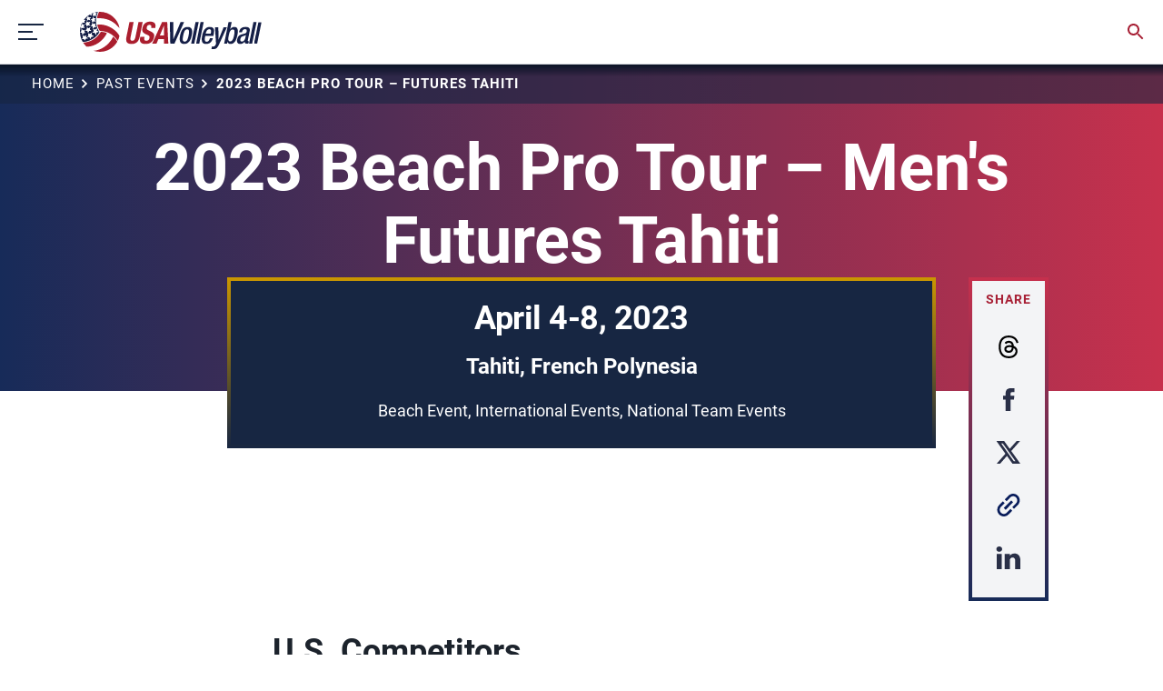

--- FILE ---
content_type: text/html; charset=UTF-8
request_url: https://usavolleyball.org/event/2023-beach-pro-tour-futures-tahiti/
body_size: 15212
content:
<!doctype html>
<html lang="en-US">
  <head>
  <!-- Google Tag Manager -->
  <script type="d7608f5ed746d1fce1fa932a-text/javascript">(function(w,d,s,l,i){w[l]=w[l]||[];w[l].push({'gtm.start':
              new Date().getTime(),event:'gtm.js'});var f=d.getElementsByTagName(s)[0],
            j=d.createElement(s),dl=l!='dataLayer'?'&l='+l:'';j.async=true;j.src=
            'https://www.googletagmanager.com/gtm.js?id='+i+dl;f.parentNode.insertBefore(j,f);
    })(window,document,'script','dataLayer','GTM-NQGNTXW');</script>
  <!-- End Google Tag Manager -->
  <meta charset="utf-8">
  <meta http-equiv="x-ua-compatible" content="ie=edge">
  <meta name="viewport" content="width=device-width, initial-scale=1, shrink-to-fit=no">
  <meta name="google-site-verification" content="KUdIKQPVhnPkZ0zo_65pwKcHFryO937njXqBbKJFw7c" />
  <meta name="msvalidate.01" content="781FEA492F8A6DC025D379471AFEA304" />
  <meta name="facebook-domain-verification" content="zcqe1vp6py4eyth2l4x7p89uwoldjc" />
  <link rel="apple-touch-icon" sizes="180x180" href="https://usavolleyball.org/wp-content/themes/usav-theme/dist/images/apple-touch-icon.png">
  <link rel="icon" type="image/png" sizes="32x32" href="https://usavolleyball.org/wp-content/themes/usav-theme/dist/images/favicon-32x32.png">
  <link rel="icon" type="image/png" sizes="16x16" href="https://usavolleyball.org/wp-content/themes/usav-theme/dist/images/favicon-16x16.png">
  <link rel="manifest" href="https://usavolleyball.org/wp-content/themes/usav-theme/dist/images/site.webmanifest">
  <link rel="mask-icon" href="https://usavolleyball.org/wp-content/themes/usav-theme/dist/images/safari-pinned-tab.svg" color="#172642">
  <meta name="msapplication-TileColor" content="#ffffff">
  <meta name="theme-color" content="#ffffff">
  <meta name='robots' content='index, follow, max-image-preview:large, max-snippet:-1, max-video-preview:-1' />

	<!-- This site is optimized with the Yoast SEO plugin v26.6 - https://yoast.com/wordpress/plugins/seo/ -->
	<title>2023 Beach Pro Tour – Futures Tahiti - USA Volleyball</title>
	<link rel="canonical" href="https://usavolleyball.org/event/2023-beach-pro-tour-futures-tahiti/" />
	<meta property="og:locale" content="en_US" />
	<meta property="og:type" content="article" />
	<meta property="og:title" content="2023 Beach Pro Tour – Futures Tahiti - USA Volleyball" />
	<meta property="og:url" content="https://usavolleyball.org/event/2023-beach-pro-tour-futures-tahiti/" />
	<meta property="og:site_name" content="USA Volleyball" />
	<meta property="article:modified_time" content="2023-04-18T16:44:45+00:00" />
	<meta name="twitter:card" content="summary_large_image" />
	<script type="application/ld+json" class="yoast-schema-graph">{"@context":"https://schema.org","@graph":[{"@type":"WebPage","@id":"https://usavolleyball.org/event/2023-beach-pro-tour-futures-tahiti/","url":"https://usavolleyball.org/event/2023-beach-pro-tour-futures-tahiti/","name":"2023 Beach Pro Tour – Futures Tahiti - USA Volleyball","isPartOf":{"@id":"https://usavolleyball.org/#website"},"datePublished":"2023-01-28T00:37:34+00:00","dateModified":"2023-04-18T16:44:45+00:00","breadcrumb":{"@id":"https://usavolleyball.org/event/2023-beach-pro-tour-futures-tahiti/#breadcrumb"},"inLanguage":"en-US","potentialAction":[{"@type":"ReadAction","target":["https://usavolleyball.org/event/2023-beach-pro-tour-futures-tahiti/"]}]},{"@type":"BreadcrumbList","@id":"https://usavolleyball.org/event/2023-beach-pro-tour-futures-tahiti/#breadcrumb","itemListElement":[{"@type":"ListItem","position":1,"name":"Home","item":"https://usavolleyball.org/"},{"@type":"ListItem","position":2,"name":"2023 Beach Pro Tour – Futures Tahiti"}]},{"@type":"WebSite","@id":"https://usavolleyball.org/#website","url":"https://usavolleyball.org/","name":"USA Volleyball","description":"","potentialAction":[{"@type":"SearchAction","target":{"@type":"EntryPoint","urlTemplate":"https://usavolleyball.org/?s={search_term_string}"},"query-input":{"@type":"PropertyValueSpecification","valueRequired":true,"valueName":"search_term_string"}}],"inLanguage":"en-US"}]}</script>
	<!-- / Yoast SEO plugin. -->


<link rel='dns-prefetch' href='//cdn.jsdelivr.net' />
<link rel="alternate" title="oEmbed (JSON)" type="application/json+oembed" href="https://usavolleyball.org/wp-json/oembed/1.0/embed?url=https%3A%2F%2Fusavolleyball.org%2Fevent%2F2023-beach-pro-tour-futures-tahiti%2F" />
<link rel="alternate" title="oEmbed (XML)" type="text/xml+oembed" href="https://usavolleyball.org/wp-json/oembed/1.0/embed?url=https%3A%2F%2Fusavolleyball.org%2Fevent%2F2023-beach-pro-tour-futures-tahiti%2F&#038;format=xml" />
<style id='wp-img-auto-sizes-contain-inline-css' type='text/css'>
img:is([sizes=auto i],[sizes^="auto," i]){contain-intrinsic-size:3000px 1500px}
/*# sourceURL=wp-img-auto-sizes-contain-inline-css */
</style>
<style id='wp-emoji-styles-inline-css' type='text/css'>

	img.wp-smiley, img.emoji {
		display: inline !important;
		border: none !important;
		box-shadow: none !important;
		height: 1em !important;
		width: 1em !important;
		margin: 0 0.07em !important;
		vertical-align: -0.1em !important;
		background: none !important;
		padding: 0 !important;
	}
/*# sourceURL=wp-emoji-styles-inline-css */
</style>
<style id='wp-block-library-inline-css' type='text/css'>
:root{--wp-block-synced-color:#7a00df;--wp-block-synced-color--rgb:122,0,223;--wp-bound-block-color:var(--wp-block-synced-color);--wp-editor-canvas-background:#ddd;--wp-admin-theme-color:#007cba;--wp-admin-theme-color--rgb:0,124,186;--wp-admin-theme-color-darker-10:#006ba1;--wp-admin-theme-color-darker-10--rgb:0,107,160.5;--wp-admin-theme-color-darker-20:#005a87;--wp-admin-theme-color-darker-20--rgb:0,90,135;--wp-admin-border-width-focus:2px}@media (min-resolution:192dpi){:root{--wp-admin-border-width-focus:1.5px}}.wp-element-button{cursor:pointer}:root .has-very-light-gray-background-color{background-color:#eee}:root .has-very-dark-gray-background-color{background-color:#313131}:root .has-very-light-gray-color{color:#eee}:root .has-very-dark-gray-color{color:#313131}:root .has-vivid-green-cyan-to-vivid-cyan-blue-gradient-background{background:linear-gradient(135deg,#00d084,#0693e3)}:root .has-purple-crush-gradient-background{background:linear-gradient(135deg,#34e2e4,#4721fb 50%,#ab1dfe)}:root .has-hazy-dawn-gradient-background{background:linear-gradient(135deg,#faaca8,#dad0ec)}:root .has-subdued-olive-gradient-background{background:linear-gradient(135deg,#fafae1,#67a671)}:root .has-atomic-cream-gradient-background{background:linear-gradient(135deg,#fdd79a,#004a59)}:root .has-nightshade-gradient-background{background:linear-gradient(135deg,#330968,#31cdcf)}:root .has-midnight-gradient-background{background:linear-gradient(135deg,#020381,#2874fc)}:root{--wp--preset--font-size--normal:16px;--wp--preset--font-size--huge:42px}.has-regular-font-size{font-size:1em}.has-larger-font-size{font-size:2.625em}.has-normal-font-size{font-size:var(--wp--preset--font-size--normal)}.has-huge-font-size{font-size:var(--wp--preset--font-size--huge)}.has-text-align-center{text-align:center}.has-text-align-left{text-align:left}.has-text-align-right{text-align:right}.has-fit-text{white-space:nowrap!important}#end-resizable-editor-section{display:none}.aligncenter{clear:both}.items-justified-left{justify-content:flex-start}.items-justified-center{justify-content:center}.items-justified-right{justify-content:flex-end}.items-justified-space-between{justify-content:space-between}.screen-reader-text{border:0;clip-path:inset(50%);height:1px;margin:-1px;overflow:hidden;padding:0;position:absolute;width:1px;word-wrap:normal!important}.screen-reader-text:focus{background-color:#ddd;clip-path:none;color:#444;display:block;font-size:1em;height:auto;left:5px;line-height:normal;padding:15px 23px 14px;text-decoration:none;top:5px;width:auto;z-index:100000}html :where(.has-border-color){border-style:solid}html :where([style*=border-top-color]){border-top-style:solid}html :where([style*=border-right-color]){border-right-style:solid}html :where([style*=border-bottom-color]){border-bottom-style:solid}html :where([style*=border-left-color]){border-left-style:solid}html :where([style*=border-width]){border-style:solid}html :where([style*=border-top-width]){border-top-style:solid}html :where([style*=border-right-width]){border-right-style:solid}html :where([style*=border-bottom-width]){border-bottom-style:solid}html :where([style*=border-left-width]){border-left-style:solid}html :where(img[class*=wp-image-]){height:auto;max-width:100%}:where(figure){margin:0 0 1em}html :where(.is-position-sticky){--wp-admin--admin-bar--position-offset:var(--wp-admin--admin-bar--height,0px)}@media screen and (max-width:600px){html :where(.is-position-sticky){--wp-admin--admin-bar--position-offset:0px}}
/*# sourceURL=/wp-includes/css/dist/block-library/common.min.css */
</style>
<link rel='stylesheet' id='page-list-style-css' href='https://usavolleyball.org/wp-content/plugins/page-list/css/page-list.css?ver=5.9' type='text/css' media='all' />
<link rel='stylesheet' id='wpgmp-frontend-css' href='https://usavolleyball.org/wp-content/plugins/wp-google-map-gold/assets/css/frontend.min.css?ver=5.7.5' type='text/css' media='all' />
<link rel='stylesheet' id='fancybox-css-css' href='https://cdn.jsdelivr.net/gh/fancyapps/fancybox@3.5.7/dist/jquery.fancybox.min.css' type='text/css' media='all' />
<link rel='stylesheet' id='sage/main.css-css' href='https://usavolleyball.org/wp-content/themes/usav-theme/dist/styles/main.css' type='text/css' media='all' />
<script type="d7608f5ed746d1fce1fa932a-text/javascript" src="https://usavolleyball.org/wp-includes/js/jquery/jquery.min.js?ver=3.7.1" id="jquery-core-js"></script>
<script type="d7608f5ed746d1fce1fa932a-text/javascript" src="https://usavolleyball.org/wp-includes/js/jquery/jquery-migrate.min.js?ver=3.4.1" id="jquery-migrate-js"></script>
<link rel="https://api.w.org/" href="https://usavolleyball.org/wp-json/" /><link rel="EditURI" type="application/rsd+xml" title="RSD" href="https://usavolleyball.org/xmlrpc.php?rsd" />

<link rel='shortlink' href='https://usavolleyball.org/?p=30358' />
<!-- Stream WordPress user activity plugin v4.1.1 -->
<style type="text/css">.recentcomments a{display:inline !important;padding:0 !important;margin:0 !important;}</style><link rel="icon" href="https://usavolleyball.org/wp-content/uploads/2021/01/cropped-USAV-Ballmark_PMS-32x32.png" sizes="32x32" />
<link rel="icon" href="https://usavolleyball.org/wp-content/uploads/2021/01/cropped-USAV-Ballmark_PMS-192x192.png" sizes="192x192" />
<link rel="apple-touch-icon" href="https://usavolleyball.org/wp-content/uploads/2021/01/cropped-USAV-Ballmark_PMS-180x180.png" />
<meta name="msapplication-TileImage" content="https://usavolleyball.org/wp-content/uploads/2021/01/cropped-USAV-Ballmark_PMS-270x270.png" />
		<style type="text/css" id="wp-custom-css">
			.single-story .story-detail-body .story-flex-section .wp-caption.alignright {
	max-width: 40%;
	width: 100% !important;
}

.single-story .story-detail-body .story-flex-section .wp-caption.alignright img {
	width: 100%;
}
.download-content ul {
    position: relative;
    z-index: 99;
    margin-top: 10px;
}
.download-content ul li {
    color: #ffffff;
}
@media (max-width: 587px) {
	.single-story .story-detail-body .story-flex-section .wp-caption.alignright {
		max-width: 100%;
	}
}

.teams-responsive-video {
  position: relative;
  padding-bottom: 56.25%; /* 16:9 Ratio */
  height: 0;
  overflow: hidden;
  max-width: 100%;
}
.teams-responsive-video iframe {
  position: absolute;
  top: 0;
  left: 0;
  width: 100%;
  height: 100%;
  border: 0;
}		</style>
		  <script data-ad-client="ca-pub-2984243615905612" async src="https://pagead2.googlesyndication.com/pagead/js/adsbygoogle.js" type="d7608f5ed746d1fce1fa932a-text/javascript"></script>
</head>
  <body class="wp-singular event-template-default single single-event postid-30358 wp-theme-usav-themeresources 2023-beach-pro-tour-futures-tahiti app-data index-data singular-data single-data single-event-data single-event-2023-beach-pro-tour-futures-tahiti-data">
    <!-- Google Tag Manager (noscript) -->
    <noscript><iframe src="https://www.googletagmanager.com/ns.html?id=GTM-NQGNTXW"
                      height="0" width="0" style="display:none;visibility:hidden"></iframe></noscript>
    <!-- End Google Tag Manager (noscript) -->
        <!-- MOBILE Announcement bar that can be turned on and off. Controlled by class on Header above -->

<!-- Header. Will get a class of "show-announcement" if the Announcement Bar is turned on in the CMS. -->
<header
    class="header   ">
    <a class="screen-reader-text skip-link" href="#banner">Skip to content</a>

                
    <!-- Utility nav with left and right list. -->
    <div class="utility">
        <div class="wrapper">
            <div class="left">
                                    <ul>
                                                    <li>
                                <a href="https://usavolleyball.org/resources-for-coaches/"
                                    target="">Coaches</a>
                            </li>
                                                    <li>
                                <a href="https://usavolleyball.org/resources-for-parents/"
                                    target="">Parents</a>
                            </li>
                                                    <li>
                                <a href="https://usavolleyball.org/resources-for-officials/"
                                    target="">Officials</a>
                            </li>
                                                    <li>
                                <a href="https://usavolleyball.org/resources-for-athletes/"
                                    target="">Athletes</a>
                            </li>
                                                    <li>
                                <a href="https://usavolleyball.org/resources-for-clubs/"
                                    target="">Clubs</a>
                            </li>
                                                    <li>
                                <a href="https://usavolleyball.org/scsn/"
                                    target="">SCSN</a>
                            </li>
                                            </ul>
                            </div>
            <div class="right">
                                    <ul>
                                                    <li>
                                <a href="https://go.usav.org/donatenow"
                                    target="_blank">Donate</a>
                            </li>
                                                    <li>
                                <a href="https://usavolleyball.org/forms-and-information/"
                                    target="">Forms</a>
                            </li>
                                                    <li>
                                <a href="https://usavolleyball.org/safesport/"
                                    target="">Safe Sport</a>
                            </li>
                                                    <li>
                                <a href="https://usavolleyball.org/contact/"
                                    target="">Contact</a>
                            </li>
                                            </ul>
                            </div>
        </div>
    </div>

    <!-- Brand nav with the hamburger left and right -->
    <div class="brand">
        <div class="wrapper">

            <!-- Hamburger button set for Slide Drawer menu -->
            <button class="hamburger" aria-haspopup="true" aria-controls="slide-drawer" aria-expanded="false">
                <div class="icon">
                    <div class="line"></div>
                    <div class="line"></div>
                    <div class="line"></div>
                </div>
            </button>

            <div class="left">
                <a href="https://usavolleyball.org/" class="logo"><img src="https://usavolleyball.org/wp-content/themes/usav-theme/dist/images/logo.svg"
                        alt="USAV" /><span>USA Volleyball</span></a>

                <!-- Primary nav with Mega Menus -->
                <nav class="nav-primary">
                    <ul>
                                                                                <li class="">
                                <a href="#">National Teams</a>

                                                                                                                                                                                                                                                                                    <div class="mega-menu full-menu">
                                                    <div class="cnt">
                                                                                        
                                            <div class="row">
                                                <div class="col-xs-6">
                                                    <p class="title">Senior</p>
                                                                                                                                                                        <ul>
                                                                                                                                    <li class="label">Indoor</li>
                                                                                                                                
                                                                                                                                    <li class="list">
                                                                        <ul>
                                                                                                                                                            
                                                                                
                                                                                
                                                                                <li>
                                                                                    <a href="https://usavolleyball.org/mens-national-team/"
                                                                                        tabindex="0"
                                                                                        target="">Men</a>
                                                                                </li>
                                                                                
                                                                                
                                                                                
                                                                                                                                                                                                                                            
                                                                                
                                                                                
                                                                                <li>
                                                                                    <a href="https://usavolleyball.org/womens-national-team/"
                                                                                        tabindex="0"
                                                                                        target="">Women</a>
                                                                                </li>
                                                                                
                                                                                
                                                                                
                                                                                                                                                                                                                                    </ul>
                                                                    </li>
                                                                                                                            </ul>
                                                                                                                    <ul>
                                                                                                                                    <li class="label">Beach</li>
                                                                                                                                
                                                                                                                                    <li class="list">
                                                                        <ul>
                                                                                                                                                            
                                                                                
                                                                                
                                                                                <li>
                                                                                    <a href="https://usavolleyball.org/beach-national-team/"
                                                                                        tabindex="0"
                                                                                        target="">Men</a>
                                                                                </li>
                                                                                
                                                                                
                                                                                
                                                                                                                                                                                                                                            
                                                                                
                                                                                
                                                                                <li>
                                                                                    <a href="https://usavolleyball.org/beach-national-team/"
                                                                                        tabindex="0"
                                                                                        target="">Women</a>
                                                                                </li>
                                                                                
                                                                                
                                                                                
                                                                                                                                                                                                                                            
                                                                                
                                                                                
                                                                                <li>
                                                                                    <a href="https://usavolleyball.org/beach-paravolley-team/"
                                                                                        tabindex="0"
                                                                                        target="">Paravolley</a>
                                                                                </li>
                                                                                
                                                                                
                                                                                
                                                                                                                                                                                                                                    </ul>
                                                                    </li>
                                                                                                                            </ul>
                                                                                                                    <ul>
                                                                                                                                    <li class="label">Sitting</li>
                                                                                                                                
                                                                                                                                    <li class="list">
                                                                        <ul>
                                                                                                                                                            
                                                                                
                                                                                
                                                                                <li>
                                                                                    <a href="https://usavolleyball.org/mens-sitting-national-team/"
                                                                                        tabindex="0"
                                                                                        target="">Men</a>
                                                                                </li>
                                                                                
                                                                                
                                                                                
                                                                                                                                                                                                                                            
                                                                                
                                                                                
                                                                                <li>
                                                                                    <a href="https://usavolleyball.org/womens-sitting-national-team/"
                                                                                        tabindex="0"
                                                                                        target="">Women</a>
                                                                                </li>
                                                                                
                                                                                
                                                                                
                                                                                                                                                                                                                                    </ul>
                                                                    </li>
                                                                                                                            </ul>
                                                                                                                    <ul>
                                                                                                                                    <li class="label">Snow</li>
                                                                                                                                
                                                                                                                                    <li class="list">
                                                                        <ul>
                                                                                                                                                            
                                                                                
                                                                                
                                                                                <li>
                                                                                    <a href="https://usavolleyball.org/snow-national-team/"
                                                                                        tabindex="0"
                                                                                        target="">Men</a>
                                                                                </li>
                                                                                
                                                                                
                                                                                
                                                                                                                                                                                                                                            
                                                                                
                                                                                
                                                                                <li>
                                                                                    <a href="https://usavolleyball.org/snow-national-team/"
                                                                                        tabindex="0"
                                                                                        target="">Women</a>
                                                                                </li>
                                                                                
                                                                                
                                                                                
                                                                                                                                                                                                                                    </ul>
                                                                    </li>
                                                                                                                            </ul>
                                                                                                                                                            </div>
                                                                                                    <div class="col-xs-6">
                                                        <p class="title">Junior</p>
                                                                                                                                                                                    <ul>
                                                                                                                                            <li class="label">Indoor</li>
                                                                                                                                        
                                                                                                                                            <li class="list">
                                                                            
                                                                                                                                                                                                                                                <ul>
                                                                                                                                                        <li>
                                                                            <a href="https://usavolleyball.org/mens-national-team/mens-u21-team/"
                                                                                tabindex="0"
                                                                                target="">U21 Men</a>
                                                                        </li>
                                                                                                                                                                                                                                                                                                                                                    <li>
                                                                            <a href="https://usavolleyball.org/womens-national-team/womens-u21-team/"
                                                                                tabindex="0"
                                                                                target="">U21 Women</a>
                                                                        </li>
                                                                                                                                        </ul>
                                                                                                                                                                                                                                                                                                                                                    <ul>
                                                                                                                                                        <li>
                                                                            <a href="https://usavolleyball.org/mens-national-team/boys-u19-team/"
                                                                                tabindex="0"
                                                                                target="">U19 Boys</a>
                                                                        </li>
                                                                                                                                                                                                                                                                                                                                                    <li>
                                                                            <a href="https://usavolleyball.org/womens-national-team/girls-u19-team/"
                                                                                tabindex="0"
                                                                                target="">U19 Girls</a>
                                                                        </li>
                                                                                                                                        </ul>
                                                                                                                                                                                                                                        
                            </li>
                                            </ul>
                                                                                    <ul>
                                                                                                                                            <li class="label">Beach</li>
                                                                                                                                        
                                                                                                                                            <li class="list">
                                                                            
                                                                                                                                                                                                                                                <ul>
                                                                                                                                                        <li>
                                                                            <a href="https://usavolleyball.org/beach-national-team/beach-u23-national-team/"
                                                                                tabindex="0"
                                                                                target="">U23 Men</a>
                                                                        </li>
                                                                                                                                                                                                                                                                                                                                                    <li>
                                                                            <a href="https://usavolleyball.org/beach-national-team/beach-u23-national-team/"
                                                                                tabindex="0"
                                                                                target="">U23 Women</a>
                                                                        </li>
                                                                                                                                        </ul>
                                                                                                                                                                                                                                                                                                                                                    <ul>
                                                                                                                                                        <li>
                                                                            <a href="https://usavolleyball.org/beach-national-team/beach-u21-team/"
                                                                                tabindex="0"
                                                                                target="">U21 Men</a>
                                                                        </li>
                                                                                                                                                                                                                                                                                                                                                    <li>
                                                                            <a href="https://usavolleyball.org/beach-national-team/beach-u21-team/"
                                                                                tabindex="0"
                                                                                target="">U21 Women</a>
                                                                        </li>
                                                                                                                                        </ul>
                                                                                                                                                                                                                                                                                                                                                    <ul>
                                                                                                                                                        <li>
                                                                            <a href="https://usavolleyball.org/beach-national-team/beach-u19-team/"
                                                                                tabindex="0"
                                                                                target="">U19 Boys</a>
                                                                        </li>
                                                                                                                                                                                                                                                                                                                                                    <li>
                                                                            <a href="https://usavolleyball.org/beach-national-team/beach-u19-team/"
                                                                                tabindex="0"
                                                                                target="">U19 Girls</a>
                                                                        </li>
                                                                                                                                        </ul>
                                                                                                                                                                                                                                        
                            </li>
                                            </ul>
                                                    </div>
                    </div>
                                                                                                                                                                                        
                                            <div class="row">
                                                <div class="col-xs-6">
                                                    <p class="title">U23/Collegiate</p>
                                                                                                                                                                        <ul>
                                                                                                                                    <li class="label">Indoor</li>
                                                                                                                                
                                                                                                                                    <li class="list">
                                                                        <ul>
                                                                                                                                                            
                                                                                
                                                                                
                                                                                <li>
                                                                                    <a href="https://usavolleyball.org/mens-national-team/mens-u23/"
                                                                                        tabindex="0"
                                                                                        target="">Men</a>
                                                                                </li>
                                                                                
                                                                                
                                                                                
                                                                                                                                                                                                                                            
                                                                                
                                                                                
                                                                                <li>
                                                                                    <a href="https://usavolleyball.org/womens-national-team/womens-u23/"
                                                                                        tabindex="0"
                                                                                        target="">Women</a>
                                                                                </li>
                                                                                
                                                                                
                                                                                
                                                                                                                                                                                                                                    </ul>
                                                                    </li>
                                                                                                                            </ul>
                                                                                                                    <ul>
                                                                                                                                    <li class="label">Beach</li>
                                                                                                                                
                                                                                                                                    <li class="list">
                                                                        <ul>
                                                                                                                                                            
                                                                                
                                                                                
                                                                                <li>
                                                                                    <a href="https://usavolleyball.org/beach-national-team/beach-collegiate-team/"
                                                                                        tabindex="0"
                                                                                        target="">Men</a>
                                                                                </li>
                                                                                
                                                                                
                                                                                
                                                                                                                                                                                                                                            
                                                                                
                                                                                
                                                                                <li>
                                                                                    <a href="https://usavolleyball.org/beach-national-team/beach-collegiate-team/"
                                                                                        tabindex="0"
                                                                                        target="">Women</a>
                                                                                </li>
                                                                                
                                                                                
                                                                                
                                                                                                                                                                                                                                    </ul>
                                                                    </li>
                                                                                                                            </ul>
                                                                                                                                                            </div>
                                                                                                    <div class="col-xs-6">
                                                        <p class="title">Athletes</p>
                                                                                                                                                                                    <ul>
                                                                                                                                        
                                                                                                                                            <li class="list">
                                                                            
                                                                                                                                                                                                                                                <ul>
                                                                                                                                                        <li>
                                                                            <a href="https://usavolleyball.org/athletes/"
                                                                                tabindex="0"
                                                                                target="">Athlete Bios</a>
                                                                        </li>
                                                                                                                                                                                                                                                                                                                                                    <li>
                                                                            <a href="https://usavolleyball.org/play/national-team-development-program/"
                                                                                tabindex="0"
                                                                                target="">National Team Development Program</a>
                                                                        </li>
                                                                                                                                        </ul>
                                                                                                                                                                                                                                        
                            </li>
                                            </ul>
                                                    </div>
                    </div>
                        </li>
                                                            <li class="">
                                <a href="https://usavolleyball.org/play/">Play</a>

                                                                                                                                                                                                    <div class="mega-menu auto-menu">
            <div class="cnt">
                <ul>
                                            <li >
                            <a href="https://usavolleyball.org/play/"
                                target="">Intro to Volleyball</a>
                                                    </li>
                                            <li >
                            <a href="https://usavolleyball.org/membership/"
                                target="">Membership</a>
                                                    </li>
                                            <li >
                            <a href="https://usavolleyball.org/try-volleyball/"
                                target="">Try Volleyball for Free</a>
                                                    </li>
                                            <li >
                            <a href="https://usavolleyball.org/play/about-sitting-volleyball/"
                                target="">Adaptive Volleyball</a>
                                                            <ul>
                                                                            <li >
                                            <a href="https://usavolleyball.org/play/about-sitting-volleyball/"
                                                target="">Sitting Volleyball</a>
                                        </li>
                                                                            <li >
                                            <a href="https://usavolleyball.org/beach-paravolley-team/"
                                                target="">Beach ParaVolley</a>
                                        </li>
                                                                            <li  class="offsite" >
                                            <a href="http://usadeafvolleyball.com/"
                                                target="_blank">USA Deaf Volleyball</a>
                                        </li>
                                                                    </ul>
                                                    </li>
                                            <li >
                            <a href="https://usavolleyball.org/compete/"
                                target="">Compete</a>
                                                            <ul>
                                                                            <li >
                                            <a href="https://usavolleyball.org/compete/girls-indoor/"
                                                target="">Girls Indoor Events</a>
                                        </li>
                                                                            <li >
                                            <a href="https://usavolleyball.org/compete/boys-indoor/"
                                                target="">Boys Indoor Events</a>
                                        </li>
                                                                            <li >
                                            <a href="https://usavolleyball.org/play/usa-volleyball-national-rankings/"
                                                target="">USAV Indoor National Rankings</a>
                                        </li>
                                                                            <li >
                                            <a href="https://usavolleyball.org/compete/usavolleyball-beach-tour/"
                                                target="">USA Volleyball Beach Tour</a>
                                        </li>
                                                                            <li >
                                            <a href="https://usavolleyball.org/compete/adult-indoor/"
                                                target="">Adult Indoor Events</a>
                                        </li>
                                                                            <li >
                                            <a href="https://usavolleyball.org/play/usa-volleyball-event-code-of-conduct/"
                                                target="">USA Volleyball Event Code of Conduct</a>
                                        </li>
                                                                    </ul>
                                                    </li>
                                            <li >
                            <a href="https://usavolleyball.org/play/national-team-development-program/"
                                target="">National Team Development Program</a>
                                                            <ul>
                                                                            <li >
                                            <a href="https://usavolleyball.org/play/national-team-development-program/beach-ntdp/"
                                                target="">Beach NTDP</a>
                                        </li>
                                                                            <li >
                                            <a href="https://usavolleyball.org/play/national-team-development-program/indoor-ntdp/"
                                                target="">Indoor NTDP</a>
                                        </li>
                                                                            <li >
                                            <a href="https://usavolleyball.org/play/national-team-development-program/sitting-ntdp/"
                                                target="">Sitting NTDP</a>
                                        </li>
                                                                    </ul>
                                                    </li>
                                            <li >
                            <a href="https://usavolleyball.org/path-to-the-podium/"
                                target="">Path to the Podium</a>
                                                    </li>
                                    </ul>
            </div>
        </div>
                    </li>
                                                            <li class="">
                                <a href="https://usavolleyball.org/resources/">Learn</a>

                                                                                                                                                                                                    <div class="mega-menu auto-menu">
            <div class="cnt">
                <ul>
                                            <li >
                            <a href="https://usavolleyball.org/resources/"
                                target="">Education Home</a>
                                                    </li>
                                            <li >
                            <a href="https://usavolleyball.org/resources-for-coaches/"
                                target="">Coach Education</a>
                                                            <ul>
                                                                            <li >
                                            <a href="https://usavolleyball.org/resources-for-coaches/coach-academy/"
                                                target="">Coach Academy</a>
                                        </li>
                                                                            <li >
                                            <a href="https://usavolleyball.org/resources-for-coaches/coach-education/coach-observation-sessions/"
                                                target="">Coach Observation Sessions</a>
                                        </li>
                                                                    </ul>
                                                    </li>
                                            <li >
                            <a href="https://usavolleyball.org/resources-for-athletes/"
                                target="">Athlete Education</a>
                                                            <ul>
                                                                            <li >
                                            <a href="https://usavolleyball.org/play/national-team-development-program/ntdp-academy/"
                                                target="">NTDP Academy</a>
                                        </li>
                                                                    </ul>
                                                    </li>
                                            <li >
                            <a href="https://usavolleyball.org/resources-for-parents/"
                                target="">Parent Education</a>
                                                    </li>
                                            <li >
                            <a href="https://usavolleyball.org/resources-for-officials/"
                                target="">Officials Education</a>
                                                    </li>
                                            <li >
                            <a href="https://usavolleyball.org/resources-for-clubs/"
                                target="">Club Director Education</a>
                                                    </li>
                                    </ul>
            </div>
        </div>
                    </li>
                                                            <li class="">
                                <a href="https://usavolleyball.org/events/">Calendar</a>

                                                                                                                                                                                                    <div class="mega-menu auto-menu">
            <div class="cnt">
                <ul>
                                            <li >
                            <a href="https://usavolleyball.org/events/paris-2024/"
                                target="">Paris 2024</a>
                                                    </li>
                                            <li >
                            <a href="https://usavolleyball.org/events/"
                                target="">Upcoming Events</a>
                                                    </li>
                                            <li >
                            <a href="https://usavolleyball.org/past-events/"
                                target="">Past Events</a>
                                                    </li>
                                            <li >
                            <a href="https://usavolleyball.org/events/tickets/"
                                target="">Tickets</a>
                                                    </li>
                                    </ul>
            </div>
        </div>
                    </li>
                                                            <li class="">
                                <a href="https://usavolleyball.org/stories/">Stories</a>

                                                                                                                                                                                                    <div class="mega-menu auto-menu">
            <div class="cnt">
                <ul>
                                            <li >
                            <a href="https://usavolleyball.org/stories/"
                                target="">News</a>
                                                    </li>
                                            <li >
                            <a href="https://usavolleyball.org/stories/usa-volleyball-show/"
                                target="">The USA Volleyball Show Podcast</a>
                                                    </li>
                                    </ul>
            </div>
        </div>
                    </li>
                                                            <li class="">
                                <a href="https://usavolleyball.org/watch/">Watch</a>

                                                                                                                                                                                            
                    </li>
                                                            <li class="">
                                <a href="https://usavolleyballshop.com">Shop</a>

                                                                                                                                                                                                    <div class="mega-menu auto-menu">
            <div class="cnt">
                <ul>
                                            <li  class="offsite" >
                            <a href="https://usavolleyballshop.com"
                                target="_blank">USA Volleyball Shop</a>
                                                    </li>
                                            <li  class="offsite" >
                            <a href="https://www.sportsimports.com/indoor-volleyball-net-system/?utm_campaign=USAV_Menu&amp;utm_source=USAV&amp;utm_medium=Affiliate"
                                target="_blank">USA Volleyball Net Systems</a>
                                                    </li>
                                    </ul>
            </div>
        </div>
                    </li>
                                                            <li class="">
                                <a href="https://usavolleyball.org/about/">About</a>

                                                                                                                                                                                                    <div class="mega-menu auto-menu">
            <div class="cnt">
                <ul>
                                            <li >
                            <a href="https://usavolleyball.org/about/"
                                target="">Mission and Values</a>
                                                    </li>
                                            <li >
                            <a href="https://usavolleyball.org/about/leadership-staff/"
                                target="">Leadership and Staff</a>
                                                    </li>
                                            <li >
                            <a href="https://usavolleyball.org/about/governance/"
                                target="">Governance</a>
                                                    </li>
                                            <li >
                            <a href="https://usavolleyball.org/dei/"
                                target="">Diversity, Equity and Inclusion</a>
                                                    </li>
                                            <li >
                            <a href="https://usavolleyball.org/about/careers/"
                                target="">Careers</a>
                                                    </li>
                                            <li >
                            <a href="https://usavolleyball.org/about/gender-guidelines/"
                                target="">Gender Competition Policy</a>
                                                    </li>
                                            <li >
                            <a href="https://usavolleyball.org/hall-of-fame/"
                                target="">Hall of Fame</a>
                                                    </li>
                                            <li >
                            <a href="https://usavolleyball.org/olympic-history-timeline/"
                                target="">U.S. Olympic History Timeline</a>
                                                    </li>
                                            <li >
                            <a href="https://usavolleyball.org/paralympic-history-timeline/"
                                target="">U.S. Paralympic History Timeline</a>
                                                    </li>
                                            <li >
                            <a href="https://usavolleyball.org/foundation/"
                                target="">USA Volleyball Foundation</a>
                                                    </li>
                                    </ul>
            </div>
        </div>
                    </li>
        </ul>
    </nav>
    </div>

    <!-- Guessing these might be set links and won't change much -->
    <div class="right">
        <a href="https://usavolleyball.org/membership/">Become A Member</a>
                <a href="#" aria-haspopup="true" aria-controls="header-search" aria-expanded="false"
            class="search-toggle"><span>Open Search</span></a>
    </div>

    <!-- The search drop down form -->
    <div id="header-search" class="search-dd">
        <div class="row center-xs">
            <div class="col-xs-6">
                <form id="" action="https://usavolleyball.org/search-results/">
                    <label for="s">Enter Your Search</label>
                    <div class="cnt">
                        <input type="search" name="query" id="s" value="" tabindex="-1"
                            placeholder="What are you looking for?" />
                        <input type="submit" tabindex="-1" value="Search" />
                    </div>
                </form>
            </div>
        </div>
    </div>

    </div>

    </div>
    
    
</header>

<!-- Tablet and Mobile Menu -->
<div id="slide-drawer">

    <div class="overflow">
        <div class="top">
            <nav class="main">
                <ul>
                                                                                                                                                                                                                                                <li class="parent">
                                            <a href="#"
                                                target="">
                                                National Teams
                                            </a>
                                            <ul>
                                                                                                                                                            <li >
                                                            <a href="https://usavolleyball.org/mens-national-team/"
                                                                target="">Indoor Men’s National Team</a>
                                                        </li>
                                                                                                                                                                                                                <li >
                                                            <a href="https://usavolleyball.org/womens-national-team/"
                                                                target="">Indoor Women’s National Team</a>
                                                        </li>
                                                                                                                                                                                                                <li >
                                                            <a href="https://usavolleyball.org/mens-sitting-national-team/"
                                                                target="">Sitting Men’s National Team</a>
                                                        </li>
                                                                                                                                                                                                                <li >
                                                            <a href="https://usavolleyball.org/womens-sitting-national-team/"
                                                                target="">Sitting Women’s National Team</a>
                                                        </li>
                                                                                                                                                                                                                <li >
                                                            <a href="https://usavolleyball.org/beach-national-team/"
                                                                target="">Beach National Team</a>
                                                        </li>
                                                                                                                                                                                                                <li >
                                                            <a href="https://usavolleyball.org/beach-paravolley-team/"
                                                                target="">Beach ParaVolley</a>
                                                        </li>
                                                                                                                                                                                                                <li >
                                                            <a href="https://usavolleyball.org/snow-national-team/"
                                                                target="">Snow National Team</a>
                                                        </li>
                                                                                                                                                                                                                <li >
                                                            <a href="https://usavolleyball.org/mens-national-team/mens-u23/"
                                                                target="">Men's U23</a>
                                                        </li>
                                                                                                                                                                                                                <li >
                                                            <a href="https://usavolleyball.org/womens-national-team/womens-u23/"
                                                                target="">Women’s U23</a>
                                                        </li>
                                                                                                                                                                                                                <li >
                                                            <a href="https://usavolleyball.org/beach-national-team/beach-u23-national-team/"
                                                                target="">Beach U23</a>
                                                        </li>
                                                                                                                                                                                                                <li >
                                                            <a href="https://usavolleyball.org/beach-national-team/beach-collegiate-team/"
                                                                target="">Beach Collegiate</a>
                                                        </li>
                                                                                                                                                                                                                <li >
                                                            <a href="https://usavolleyball.org/mens-national-team/mens-u21-team/"
                                                                target="">Men’s U21</a>
                                                        </li>
                                                                                                                                                                                                                <li >
                                                            <a href="https://usavolleyball.org/womens-national-team/womens-u21-team/"
                                                                target="">Women's U21</a>
                                                        </li>
                                                                                                                                                                                                                <li >
                                                            <a href="https://usavolleyball.org/beach-national-team/beach-u21-team/"
                                                                target="">Beach U21</a>
                                                        </li>
                                                                                                                                                                                                                <li >
                                                            <a href="https://usavolleyball.org/mens-national-team/boys-u19-team/"
                                                                target="">Boys U19</a>
                                                        </li>
                                                                                                                                                                                                                <li >
                                                            <a href="https://usavolleyball.org/womens-national-team/girls-u19-team/"
                                                                target="">Girls U19</a>
                                                        </li>
                                                                                                                                                                                                                <li >
                                                            <a href="https://usavolleyball.org/beach-national-team/beach-u19-team/"
                                                                target="">Beach U19</a>
                                                        </li>
                                                                                                                                                                                                                <li >
                                                            <a href="https://usavolleyball.org/athletes/"
                                                                target="">Athlete Bios</a>
                                                        </li>
                                                                                                                                                                                                                <li >
                                                            <a href="https://usavolleyball.org/play/national-team-development-program/"
                                                                target="">National Team Development Program</a>
                                                        </li>
                                                                                                                                                </ul>
                                        </li>
                                                                                                                                                                                                                                                                                                                                                                                                                                                                                                                        
                                                                            <li class="parent"><a href="https://usavolleyball.org/play/"
                                                target="">Play</a>
                                                                                            <ul>
                                                                                                                                                                        <li >
                                                                <a href="https://usavolleyball.org/play/"
                                                                    target="">Intro to Volleyball</a>
                                                            </li>
                                                                                                                                                                                                                                <li >
                                                                <a href="https://usavolleyball.org/membership/"
                                                                    target="">Membership</a>
                                                            </li>
                                                                                                                                                                                                                                <li >
                                                                <a href="https://usavolleyball.org/try-volleyball/"
                                                                    target="">Try Volleyball for Free</a>
                                                            </li>
                                                                                                                                                                                                                                <li >
                                                                <a href="https://usavolleyball.org/compete/"
                                                                    target="">Compete</a>
                                                            </li>
                                                                                                                                                                                                                                <li >
                                                                <a href="https://usavolleyball.org/compete/girls-indoor/"
                                                                    target="">Girls Indoor Events</a>
                                                            </li>
                                                                                                                                                                                                                                <li >
                                                                <a href="https://usavolleyball.org/compete/boys-indoor/"
                                                                    target="">Boys Indoor Events</a>
                                                            </li>
                                                                                                                                                                                                                                <li >
                                                                <a href="https://usavolleyball.org/play/usa-volleyball-national-rankings/"
                                                                    target="">USAV Indoor National Rankings</a>
                                                            </li>
                                                                                                                                                                                                                                <li >
                                                                <a href="https://usavolleyball.org/compete/usavolleyball-beach-tour/"
                                                                    target="">USA Volleyball Beach Tour</a>
                                                            </li>
                                                                                                                                                                                                                                <li >
                                                                <a href="https://usavolleyball.org/compete/adult-indoor/"
                                                                    target="">Adult Indoor Events</a>
                                                            </li>
                                                                                                                                                                                                                                <li >
                                                                <a href="https://usavolleyball.org/play/usa-volleyball-event-code-of-conduct/"
                                                                    target="">USA Volleyball Event Code of Conduct</a>
                                                            </li>
                                                                                                                                                                                                                                <li >
                                                                <a href="https://usavolleyball.org/play/national-team-development-program/"
                                                                    target="">National Team Development Program</a>
                                                            </li>
                                                                                                                                                                                                                                <li >
                                                                <a href="https://usavolleyball.org/play/national-team-development-program/beach-ntdp/"
                                                                    target="">Beach NTDP</a>
                                                            </li>
                                                                                                                                                                                                                                <li >
                                                                <a href="https://usavolleyball.org/play/national-team-development-program/indoor-ntdp/"
                                                                    target="">Indoor NTDP</a>
                                                            </li>
                                                                                                                                                                                                                                <li >
                                                                <a href="https://usavolleyball.org/play/national-team-development-program/sitting-ntdp/"
                                                                    target="">Sitting NTDP</a>
                                                            </li>
                                                                                                                                                                                                                                <li >
                                                                <a href="https://usavolleyball.org/play/about-sitting-volleyball/"
                                                                    target="">Sitting Volleyball</a>
                                                            </li>
                                                                                                                                                                                                                                <li >
                                                                <a href="https://usavolleyball.org/beach-paravolley-team/"
                                                                    target="">Beach ParaVolley</a>
                                                            </li>
                                                                                                                                                                                                                                <li  class="offsite" >
                                                                <a href="http://usadeafvolleyball.com/"
                                                                    target="_blank">USA Deaf Volleyball</a>
                                                            </li>
                                                                                                                                                                                                                                <li >
                                                                <a href="https://usavolleyball.org/path-to-the-podium/"
                                                                    target="">Path to the Podium</a>
                                                            </li>
                                                                                                                                                            </ul>
                                                                                    </li>
                                                                                                                                                                                                                                                                                                                                                        
                                                                            <li class="parent"><a href="https://usavolleyball.org/resources/"
                                                target="">Learn</a>
                                                                                            <ul>
                                                                                                                                                                        <li >
                                                                <a href="https://usavolleyball.org/resources/"
                                                                    target="">Education Home</a>
                                                            </li>
                                                                                                                                                                                                                                <li >
                                                                <a href="https://usavolleyball.org/resources-for-coaches/"
                                                                    target="">Coach Education</a>
                                                            </li>
                                                                                                                                                                                                                                <li >
                                                                <a href="https://usavolleyball.org/resources-for-athletes/"
                                                                    target="">Athlete Education</a>
                                                            </li>
                                                                                                                                                                                                                                <li >
                                                                <a href="https://usavolleyball.org/resources-for-parents/"
                                                                    target="">Parent Education</a>
                                                            </li>
                                                                                                                                                                                                                                <li >
                                                                <a href="https://usavolleyball.org/resources-for-officials/"
                                                                    target="">Officials Education</a>
                                                            </li>
                                                                                                                                                                                                                                <li >
                                                                <a href="https://usavolleyball.org/resources-for-clubs/"
                                                                    target="">Club Director Education</a>
                                                            </li>
                                                                                                                                                            </ul>
                                                                                    </li>
                                                                                                                                                                                                                                                                                                                                                        
                                                                            <li class="parent"><a href="https://usavolleyball.org/events/"
                                                target="">Calendar</a>
                                                                                            <ul>
                                                                                                                                                                        <li >
                                                                <a href="https://usavolleyball.org/events/"
                                                                    target="">Events</a>
                                                            </li>
                                                                                                                                                                                                                                <li >
                                                                <a href="https://usavolleyball.org/past-events/"
                                                                    target="">Past Events</a>
                                                            </li>
                                                                                                                                                                                                                                <li >
                                                                <a href="https://usavolleyball.org/events/tickets/"
                                                                    target="">Tickets</a>
                                                            </li>
                                                                                                                                                                                                                                <li >
                                                                <a href="https://usavolleyball.org/events/paris-2024/"
                                                                    target="">Paris 2024</a>
                                                            </li>
                                                                                                                                                            </ul>
                                                                                    </li>
                                                                                                                                                                                                                                                                                                                                                        
                                                                            <li class="parent"><a href="https://usavolleyball.org/stories/"
                                                target="">Stories</a>
                                                                                            <ul>
                                                                                                                                                                        <li >
                                                                <a href="https://usavolleyball.org/stories/"
                                                                    target="">News</a>
                                                            </li>
                                                                                                                                                                                                                                <li >
                                                                <a href="https://usavolleyball.org/stories/usa-volleyball-show/"
                                                                    target="">The USA Volleyball Show Podcast</a>
                                                            </li>
                                                                                                                                                            </ul>
                                                                                    </li>
                                                                                                                                                                                                                                                                                                                                                        <li>
                                        <a href="https://usavolleyball.org/watch/"
                                            target="">Watch</a>
                                    </li>
                                                                                                                                                                                                                                                                                                                    
                                                                            <li class="parent"><a
                                                href="https://usavolleyballshop.com"
                                                target="_blank">Shop</a>
                                                                                            <ul>
                                                                                                            <li  class="offsite" >
                                                                                                                            <a href="https://usavolleyballshop.com"
                                                                    target="_blank">USA Volleyball Shop</a>
                                                                                                                    </li>
                                                                                                            <li  class="offsite" >
                                                                                                                            <a href="https://www.sportsimports.com/indoor-volleyball-net-system/?utm_campaign=USAV_Menu&amp;utm_source=USAV&amp;utm_medium=Affiliate"
                                                                    target="_blank">USA Volleyball Net Systems</a>
                                                                                                                    </li>
                                                                                                    </ul>
                                                                                    </li>
                                                                                                                                                                                                                                                                                                                                                        
                                                                            <li class="parent"><a
                                                href="https://usavolleyball.org/about/"
                                                target="">About</a>
                                                                                            <ul>
                                                                                                            <li >
                                                                                                                            <a href="https://usavolleyball.org/about/"
                                                                    target="">Mission and Values</a>
                                                                                                                    </li>
                                                                                                            <li >
                                                                                                                            <a href="https://usavolleyball.org/about/leadership-staff/"
                                                                    target="">Leadership and Staff</a>
                                                                                                                    </li>
                                                                                                            <li >
                                                                                                                            <a href="https://usavolleyball.org/about/governance/"
                                                                    target="">Governance</a>
                                                                                                                    </li>
                                                                                                            <li >
                                                                                                                            <a href="https://usavolleyball.org/dei/"
                                                                    target="">Diversity, Equity and Inclusion</a>
                                                                                                                    </li>
                                                                                                            <li >
                                                                                                                            <a href="https://usavolleyball.org/about/careers/"
                                                                    target="">Careers</a>
                                                                                                                    </li>
                                                                                                            <li >
                                                                                                                            <a href="https://usavolleyball.org/about/gender-guidelines/"
                                                                    target="">Gender Competition Policy</a>
                                                                                                                    </li>
                                                                                                            <li >
                                                                                                                            <a href="https://usavolleyball.org/hall-of-fame/"
                                                                    target="">Hall of Fame</a>
                                                                                                                    </li>
                                                                                                            <li >
                                                                                                                            <a href="https://usavolleyball.org/olympic-history-timeline/"
                                                                    target="">U.S. Olympic History Timeline</a>
                                                                                                                    </li>
                                                                                                            <li >
                                                                                                                            <a href="https://usavolleyball.org/paralympic-history-timeline/"
                                                                    target="">U.S. Paralympic History Timeline</a>
                                                                                                                    </li>
                                                                                                            <li >
                                                                                                                            <a href="https://usavolleyball.org/foundation/"
                                                                    target="">USA Volleyball Foundation</a>
                                                                                                                    </li>
                                                                                                    </ul>
                                                                                    </li>
                                                                                                                                                                                    </ul>
            </nav>
        </div>

        <div class="bottom">
            <nav class="utility">
                                    <ul>
                        <li class="offset">
                            <a href="https://usavolleyball.org/membership/"
                                class="btn red">Become A Member</a>
                        </li>

                                                                                                                        <li>
                                        <a href="https://go.usav.org/donatenow"
                                            target="_blank">Donate</a>
                                    </li>
                                                                                                                                <li>
                                        <a href="https://usavolleyball.org/forms-and-information/"
                                            target="">Forms</a>
                                    </li>
                                                                                                                                <li>
                                        <a href="https://usavolleyball.org/safesport/"
                                            target="">Safe Sport</a>
                                    </li>
                                                                                                                                <li>
                                        <a href="https://usavolleyball.org/contact/"
                                            target="">Contact</a>
                                    </li>
                                                                                                        </ul>
                            </nav>
                            <p class="supheader">Resources for</p>
                <nav class="utility">
                                            <ul>
                                                                                                <li>
                                        <a href="https://usavolleyball.org/resources-for-coaches/"
                                            target="">Coaches</a>
                                    </li>
                                                                                                                                <li>
                                        <a href="https://usavolleyball.org/resources-for-parents/"
                                            target="">Parents</a>
                                    </li>
                                                                                                                                <li>
                                        <a href="https://usavolleyball.org/resources-for-officials/"
                                            target="">Officials</a>
                                    </li>
                                                                                                                                <li>
                                        <a href="https://usavolleyball.org/resources-for-athletes/"
                                            target="">Athletes</a>
                                    </li>
                                                                                                                                <li>
                                        <a href="https://usavolleyball.org/resources-for-clubs/"
                                            target="">Clubs</a>
                                    </li>
                                                                                                                                <li>
                                        <a href="https://usavolleyball.org/scsn/"
                                            target="">SCSN</a>
                                    </li>
                                                                                    </ul>
                                    </nav>
            
                            <p class="supheader">Follow USAVolleyball</p>
                <ul class="social">
                                            <li><a href="https://www.facebook.com/USAVolleyball/" target="_blank"><img src="https://usavolleyball.org/wp-content/uploads/2020/10/icon-facebook-white.svg"
                                    alt="Facebook" /></a></li>
                                            <li><a href="https://twitter.com/usavolleyball" target="_blank"><img src="https://usavolleyball.org/wp-content/uploads/2020/10/icon-twitter-white.svg"
                                    alt="Twitter" /></a></li>
                                            <li><a href="https://www.instagram.com/usavolleyball/?hl=en" target="_blank"><img src="https://usavolleyball.org/wp-content/uploads/2020/10/icon-instagram-white.svg"
                                    alt="Instagram" /></a></li>
                                            <li><a href="https://www.youtube.com/channel/UC_EBPkteZcB624natarHPAQ" target="_blank"><img src="https://usavolleyball.org/wp-content/uploads/2020/10/icon-youtube-white.svg"
                                    alt="YouTube" /></a></li>
                                            <li><a href="https://www.tiktok.com/@usavolleyball_official?lang=en" target="_blank"><img src="https://usavolleyball.org/wp-content/uploads/2020/11/TicTok.svg"
                                    alt="TicTok" /></a></li>
                                    </ul>
                    </div>
    </div>

</div>
    <div class="shell" role="document">

               
    

                        <!-- Tertiary Banner  -->
<div id="banner" class="banner tertiary-image">
    <div class="breadcrumbs">
    <ul>
        <li><a href="https://usavolleyball.org/">Home</a></li>

        
        
        
        
												<li><a href="https://usavolleyball.org/past-events">Past Events</a></li>
			        
        <li class="current">2023 Beach Pro Tour – Futures Tahiti</li>

            </ul>
</div>

    <div class="max-content-width">
        <div class="title-wrapper">
                                        <h1>2023 Beach Pro Tour – Men's Futures Tahiti </h1>
                    </div>
    </div>
	</div>

<main id="main" class="main">

    <section class="event-detail-header complex-event">
    <div class="max-content-width">
        <div class="row">
            <div class="col-xs-2"></div>
            <div class="col-xs-8">
                <div class="event-details blue-box gold-border">
                    <div class="cnt">
                        <p class="date">April 4-8, 2023</p>
                        <p class="location">Tahiti, French Polynesia</p>
                                                                                    <p class="venue">
                                                                                                                                                            Beach Event,
                                                                                                                                                                                                        International Events,
                                                                                                                                                                                                        National Team Events
                                                                                                                                                    </p>
                                                                        </div>
                </div>
				            </div>
            <div class="col-xs-2">
                <div class="share-box">
                    <div class="cnt">
                        <p>Share</p>
                        <div class="social-share-buttons">
      <a href="https://threads.net/intent/post?text=2023+Beach+Pro+Tour+%E2%80%93+Futures+Tahiti%20https%3A%2F%2Fusavolleyball.org%2Fevent%2F2023-beach-pro-tour-futures-tahiti%2F" target="_blank" rel="nofollow" class="share-button threads" >
      <img src="https://usavolleyball.org/wp-content/uploads/2025/04/icon-threads-2.svg" alt="Share on Threads">
          </a>
      <a href="https://www.facebook.com/sharer/sharer.php?u=https%3A%2F%2Fusavolleyball.org%2Fevent%2F2023-beach-pro-tour-futures-tahiti%2F" target="_blank" rel="nofollow" class="share-button facebook" >
      <img src="https://usavolleyball.org/wp-content/uploads/2025/04/icon-facebook-2.svg" alt="Share on Facebook">
          </a>
      <a href="https://twitter.com/intent/tweet?url=https%3A%2F%2Fusavolleyball.org%2Fevent%2F2023-beach-pro-tour-futures-tahiti%2F&amp;text=2023+Beach+Pro+Tour+%E2%80%93+Futures+Tahiti" target="_blank" rel="nofollow" class="share-button twitter" >
      <img src="https://usavolleyball.org/wp-content/uploads/2025/04/icon-twitter-x-2.svg" alt="Share on X">
          </a>
      <a href="https://usavolleyball.org/event/2023-beach-pro-tour-futures-tahiti/" target="_blank" rel="nofollow" class="share-button copy"  id="copyToClipboard" >
      <img src="https://usavolleyball.org/wp-content/uploads/2025/04/icon-copy-2.svg" alt="Copy link">
       
        <span class="hint">Copied!</span>
          </a>
      <a href="https://www.linkedin.com/shareArticle?mini=true&amp;url=https%3A%2F%2Fusavolleyball.org%2Fevent%2F2023-beach-pro-tour-futures-tahiti%2F&amp;title=2023+Beach+Pro+Tour+%E2%80%93+Futures+Tahiti" target="_blank" rel="nofollow" class="share-button linkedin" >
      <img src="https://usavolleyball.org/wp-content/uploads/2025/04/icon-linkedin-2.svg" alt="Share on LinkedIn">
          </a>
  </div>                    </div>
                </div>
            </div>
        </div>
    </div>

</section>
                                                    <section class="event-detail-body">
    <div class="max-content-width">
        <div class="row center-xs">
            <div class="col-xs-7">
                                <h2>U.S. Competitors</h2>
<p>Adam Roberts/Martin Lorenz<br />
Mark Buckman/Ben Vaught<br />
Jordan Hoppe/Charles Siragusa<br />
Jake Urrutia/Ian Satterfield</p>
<h2>Results</h2>
<p><strong>Qualification Preliminary Phase</strong><br />
Vaught/Bucknam, bye<br />
Siragusa/Hoppe, bye</p>
<p><strong>Main Draw Pool A</strong><br />
Roberts/Lorenz def. Siragusa/Hoppe, 2-1 (14-21, 21-17, 15-9)<br />
Fuller/Nicklin (NZL) def. Roberts/Lorenz, 2-0 (21-17, 21-12)<br />
HOppner/Rietschel (GER) def. Siragusa/Hoppe, 2-1 (20-22, 21-12, 15-8)</p>
<p><strong>Main Draw Pool B</strong><br />
Urrutia/Satterfield def. Petik/Doczi (HUN), 2-0 (21-16, 21-19)<br />
Kulzer/Poniewaz (GER) def. Urrutia/Satterfield, 2-0 (21-11, 21-19)</p>
<p><strong>Main Draw Pool D</strong><br />
Vaught/Bucknam def. Mare/Paraue (FRA), 2-0 (22-20, 21-12)<br />
Andreatta/Abbiati (ITA) def. Vaught/Bucknam, 2-0 (21-15, 21-19)</p>
<p><strong>Round of 12</strong><br />
Urrutia/Satterfield def. Furuta/Dylan (JPN), 2-1 (23-21, 16-21, 15-12)<br />
Petik/Doczi (HUN) def. Roberts/Lorenz, 2-1 (14-21, 27-25, 15-13)<br />
Hoppner/Rietschel (GER) def. Vaught/Bucknam, 2-1 (21-18, 16-21, 15-10)</p>
<p><strong>Quarterfinal</strong><br />
Urrutia/Satterfield def. Fuller/Nicklin (NZL), 2-1 (21-18, 10-21, 15-11)</p>
<p><strong>Semifinal</strong><br />
Andreatta/Abbiati (ITA) def. Urrutia/Satterfield, 2-0 (21-19, 25-23)</p>
<p><strong>Third-place Match</strong><br />
Kulzer/Poniewaz (GER) def. Urrutia/Satterfield, 2-0 (21-16, 21-14)</p>
<p>&nbsp;</p>

            </div>
        </div>

        
    </div>
</section>
                        
</main>
                        
    </div>
        <footer class="footer">
	<div class="cnt-outside">
		<div class="cnt-inside">
			<div class="wrapper">

				<div class="max-content-width">

					<div class="brand">
						<a href="https://usavolleyball.org/" class="logo">
              <img src="https://usavolleyball.org/wp-content/uploads/2020/10/footer-logo.png" alt="" /><span>USA Volleyball</span>
            </a>

            						<ul class="social">
															<li><a href="https://www.facebook.com/USAVolleyball/" target="_blank"><img src="https://usavolleyball.org/wp-content/uploads/2020/10/icon-facebook-white.svg" alt="Facebook" /><span>Facebook</span></a></li>
															<li><a href="https://twitter.com/usavolleyball" target="_blank"><img src="https://usavolleyball.org/wp-content/uploads/2020/10/icon-twitter-white.svg" alt="Twitter" /><span>Twitter</span></a></li>
															<li><a href="https://www.instagram.com/usavolleyball/?hl=en" target="_blank"><img src="https://usavolleyball.org/wp-content/uploads/2020/10/icon-instagram-white.svg" alt="Instagram" /><span>Instagram</span></a></li>
															<li><a href="https://www.youtube.com/channel/UC_EBPkteZcB624natarHPAQ" target="_blank"><img src="https://usavolleyball.org/wp-content/uploads/2020/10/icon-youtube-white.svg" alt="YouTube" /><span>YouTube</span></a></li>
															<li><a href="https://www.tiktok.com/@usavolleyball_official?lang=en" target="_blank"><img src="https://usavolleyball.org/wp-content/uploads/2020/11/TicTok.svg" alt="TicTok" /><span>TicTok</span></a></li>
													</ul>
            					</div>

          					<nav class="footer-nav">
						<ul>
							                								<li><a href="https://usavolleyball.org/contact/">Contact</a></li>
                							                								<li><a href="https://usavolleyball.org/dei/">Diversity, Equity and Inclusion</a></li>
                							                								<li><a href="https://my.sportngin.com/user/welcome?_ga=2.139867955.1474393371.1653666336-1127418203.1652333538">Membership Login</a></li>
                							                								<li><a href="https://usavolleyball.org/membership/membership-faq/">Membership FAQ</a></li>
                							                								<li><a href="https://usavolleyball.org/about/careers/">Careers</a></li>
                							                								<li><a href="https://usavolleyball.org/foundation/">USAV Foundation</a></li>
                													</ul>
					</nav>
          
					<div class="legal">
            						<ul>
															<li><a href="https://usavolleyball.org/sitemap/">Sitemap</a></li>
															<li><a href="https://usavolleyball.org/privacy-policy/">Privacy Policy</a></li>
													</ul>
            						<p>©2024 United States Volleyball. All Rights Reserved.</p>

					</div>

				</div>

			</div>
		</div>
	</div>
</footer>
    <script type="speculationrules">
{"prefetch":[{"source":"document","where":{"and":[{"href_matches":"/*"},{"not":{"href_matches":["/wp-*.php","/wp-admin/*","/wp-content/uploads/*","/wp-content/*","/wp-content/plugins/*","/wp-content/themes/usav-theme/resources/*","/*\\?(.+)"]}},{"not":{"selector_matches":"a[rel~=\"nofollow\"]"}},{"not":{"selector_matches":".no-prefetch, .no-prefetch a"}}]},"eagerness":"conservative"}]}
</script>
<style id='global-styles-inline-css' type='text/css'>
:root{--wp--preset--aspect-ratio--square: 1;--wp--preset--aspect-ratio--4-3: 4/3;--wp--preset--aspect-ratio--3-4: 3/4;--wp--preset--aspect-ratio--3-2: 3/2;--wp--preset--aspect-ratio--2-3: 2/3;--wp--preset--aspect-ratio--16-9: 16/9;--wp--preset--aspect-ratio--9-16: 9/16;--wp--preset--color--black: #000000;--wp--preset--color--cyan-bluish-gray: #abb8c3;--wp--preset--color--white: #ffffff;--wp--preset--color--pale-pink: #f78da7;--wp--preset--color--vivid-red: #cf2e2e;--wp--preset--color--luminous-vivid-orange: #ff6900;--wp--preset--color--luminous-vivid-amber: #fcb900;--wp--preset--color--light-green-cyan: #7bdcb5;--wp--preset--color--vivid-green-cyan: #00d084;--wp--preset--color--pale-cyan-blue: #8ed1fc;--wp--preset--color--vivid-cyan-blue: #0693e3;--wp--preset--color--vivid-purple: #9b51e0;--wp--preset--gradient--vivid-cyan-blue-to-vivid-purple: linear-gradient(135deg,rgb(6,147,227) 0%,rgb(155,81,224) 100%);--wp--preset--gradient--light-green-cyan-to-vivid-green-cyan: linear-gradient(135deg,rgb(122,220,180) 0%,rgb(0,208,130) 100%);--wp--preset--gradient--luminous-vivid-amber-to-luminous-vivid-orange: linear-gradient(135deg,rgb(252,185,0) 0%,rgb(255,105,0) 100%);--wp--preset--gradient--luminous-vivid-orange-to-vivid-red: linear-gradient(135deg,rgb(255,105,0) 0%,rgb(207,46,46) 100%);--wp--preset--gradient--very-light-gray-to-cyan-bluish-gray: linear-gradient(135deg,rgb(238,238,238) 0%,rgb(169,184,195) 100%);--wp--preset--gradient--cool-to-warm-spectrum: linear-gradient(135deg,rgb(74,234,220) 0%,rgb(151,120,209) 20%,rgb(207,42,186) 40%,rgb(238,44,130) 60%,rgb(251,105,98) 80%,rgb(254,248,76) 100%);--wp--preset--gradient--blush-light-purple: linear-gradient(135deg,rgb(255,206,236) 0%,rgb(152,150,240) 100%);--wp--preset--gradient--blush-bordeaux: linear-gradient(135deg,rgb(254,205,165) 0%,rgb(254,45,45) 50%,rgb(107,0,62) 100%);--wp--preset--gradient--luminous-dusk: linear-gradient(135deg,rgb(255,203,112) 0%,rgb(199,81,192) 50%,rgb(65,88,208) 100%);--wp--preset--gradient--pale-ocean: linear-gradient(135deg,rgb(255,245,203) 0%,rgb(182,227,212) 50%,rgb(51,167,181) 100%);--wp--preset--gradient--electric-grass: linear-gradient(135deg,rgb(202,248,128) 0%,rgb(113,206,126) 100%);--wp--preset--gradient--midnight: linear-gradient(135deg,rgb(2,3,129) 0%,rgb(40,116,252) 100%);--wp--preset--font-size--small: 13px;--wp--preset--font-size--medium: 20px;--wp--preset--font-size--large: 36px;--wp--preset--font-size--x-large: 42px;--wp--preset--spacing--20: 0.44rem;--wp--preset--spacing--30: 0.67rem;--wp--preset--spacing--40: 1rem;--wp--preset--spacing--50: 1.5rem;--wp--preset--spacing--60: 2.25rem;--wp--preset--spacing--70: 3.38rem;--wp--preset--spacing--80: 5.06rem;--wp--preset--shadow--natural: 6px 6px 9px rgba(0, 0, 0, 0.2);--wp--preset--shadow--deep: 12px 12px 50px rgba(0, 0, 0, 0.4);--wp--preset--shadow--sharp: 6px 6px 0px rgba(0, 0, 0, 0.2);--wp--preset--shadow--outlined: 6px 6px 0px -3px rgb(255, 255, 255), 6px 6px rgb(0, 0, 0);--wp--preset--shadow--crisp: 6px 6px 0px rgb(0, 0, 0);}:where(body) { margin: 0; }.wp-site-blocks > .alignleft { float: left; margin-right: 2em; }.wp-site-blocks > .alignright { float: right; margin-left: 2em; }.wp-site-blocks > .aligncenter { justify-content: center; margin-left: auto; margin-right: auto; }:where(.is-layout-flex){gap: 0.5em;}:where(.is-layout-grid){gap: 0.5em;}.is-layout-flow > .alignleft{float: left;margin-inline-start: 0;margin-inline-end: 2em;}.is-layout-flow > .alignright{float: right;margin-inline-start: 2em;margin-inline-end: 0;}.is-layout-flow > .aligncenter{margin-left: auto !important;margin-right: auto !important;}.is-layout-constrained > .alignleft{float: left;margin-inline-start: 0;margin-inline-end: 2em;}.is-layout-constrained > .alignright{float: right;margin-inline-start: 2em;margin-inline-end: 0;}.is-layout-constrained > .aligncenter{margin-left: auto !important;margin-right: auto !important;}.is-layout-constrained > :where(:not(.alignleft):not(.alignright):not(.alignfull)){margin-left: auto !important;margin-right: auto !important;}body .is-layout-flex{display: flex;}.is-layout-flex{flex-wrap: wrap;align-items: center;}.is-layout-flex > :is(*, div){margin: 0;}body .is-layout-grid{display: grid;}.is-layout-grid > :is(*, div){margin: 0;}body{padding-top: 0px;padding-right: 0px;padding-bottom: 0px;padding-left: 0px;}a:where(:not(.wp-element-button)){text-decoration: underline;}:root :where(.wp-element-button, .wp-block-button__link){background-color: #32373c;border-width: 0;color: #fff;font-family: inherit;font-size: inherit;font-style: inherit;font-weight: inherit;letter-spacing: inherit;line-height: inherit;padding-top: calc(0.667em + 2px);padding-right: calc(1.333em + 2px);padding-bottom: calc(0.667em + 2px);padding-left: calc(1.333em + 2px);text-decoration: none;text-transform: inherit;}.has-black-color{color: var(--wp--preset--color--black) !important;}.has-cyan-bluish-gray-color{color: var(--wp--preset--color--cyan-bluish-gray) !important;}.has-white-color{color: var(--wp--preset--color--white) !important;}.has-pale-pink-color{color: var(--wp--preset--color--pale-pink) !important;}.has-vivid-red-color{color: var(--wp--preset--color--vivid-red) !important;}.has-luminous-vivid-orange-color{color: var(--wp--preset--color--luminous-vivid-orange) !important;}.has-luminous-vivid-amber-color{color: var(--wp--preset--color--luminous-vivid-amber) !important;}.has-light-green-cyan-color{color: var(--wp--preset--color--light-green-cyan) !important;}.has-vivid-green-cyan-color{color: var(--wp--preset--color--vivid-green-cyan) !important;}.has-pale-cyan-blue-color{color: var(--wp--preset--color--pale-cyan-blue) !important;}.has-vivid-cyan-blue-color{color: var(--wp--preset--color--vivid-cyan-blue) !important;}.has-vivid-purple-color{color: var(--wp--preset--color--vivid-purple) !important;}.has-black-background-color{background-color: var(--wp--preset--color--black) !important;}.has-cyan-bluish-gray-background-color{background-color: var(--wp--preset--color--cyan-bluish-gray) !important;}.has-white-background-color{background-color: var(--wp--preset--color--white) !important;}.has-pale-pink-background-color{background-color: var(--wp--preset--color--pale-pink) !important;}.has-vivid-red-background-color{background-color: var(--wp--preset--color--vivid-red) !important;}.has-luminous-vivid-orange-background-color{background-color: var(--wp--preset--color--luminous-vivid-orange) !important;}.has-luminous-vivid-amber-background-color{background-color: var(--wp--preset--color--luminous-vivid-amber) !important;}.has-light-green-cyan-background-color{background-color: var(--wp--preset--color--light-green-cyan) !important;}.has-vivid-green-cyan-background-color{background-color: var(--wp--preset--color--vivid-green-cyan) !important;}.has-pale-cyan-blue-background-color{background-color: var(--wp--preset--color--pale-cyan-blue) !important;}.has-vivid-cyan-blue-background-color{background-color: var(--wp--preset--color--vivid-cyan-blue) !important;}.has-vivid-purple-background-color{background-color: var(--wp--preset--color--vivid-purple) !important;}.has-black-border-color{border-color: var(--wp--preset--color--black) !important;}.has-cyan-bluish-gray-border-color{border-color: var(--wp--preset--color--cyan-bluish-gray) !important;}.has-white-border-color{border-color: var(--wp--preset--color--white) !important;}.has-pale-pink-border-color{border-color: var(--wp--preset--color--pale-pink) !important;}.has-vivid-red-border-color{border-color: var(--wp--preset--color--vivid-red) !important;}.has-luminous-vivid-orange-border-color{border-color: var(--wp--preset--color--luminous-vivid-orange) !important;}.has-luminous-vivid-amber-border-color{border-color: var(--wp--preset--color--luminous-vivid-amber) !important;}.has-light-green-cyan-border-color{border-color: var(--wp--preset--color--light-green-cyan) !important;}.has-vivid-green-cyan-border-color{border-color: var(--wp--preset--color--vivid-green-cyan) !important;}.has-pale-cyan-blue-border-color{border-color: var(--wp--preset--color--pale-cyan-blue) !important;}.has-vivid-cyan-blue-border-color{border-color: var(--wp--preset--color--vivid-cyan-blue) !important;}.has-vivid-purple-border-color{border-color: var(--wp--preset--color--vivid-purple) !important;}.has-vivid-cyan-blue-to-vivid-purple-gradient-background{background: var(--wp--preset--gradient--vivid-cyan-blue-to-vivid-purple) !important;}.has-light-green-cyan-to-vivid-green-cyan-gradient-background{background: var(--wp--preset--gradient--light-green-cyan-to-vivid-green-cyan) !important;}.has-luminous-vivid-amber-to-luminous-vivid-orange-gradient-background{background: var(--wp--preset--gradient--luminous-vivid-amber-to-luminous-vivid-orange) !important;}.has-luminous-vivid-orange-to-vivid-red-gradient-background{background: var(--wp--preset--gradient--luminous-vivid-orange-to-vivid-red) !important;}.has-very-light-gray-to-cyan-bluish-gray-gradient-background{background: var(--wp--preset--gradient--very-light-gray-to-cyan-bluish-gray) !important;}.has-cool-to-warm-spectrum-gradient-background{background: var(--wp--preset--gradient--cool-to-warm-spectrum) !important;}.has-blush-light-purple-gradient-background{background: var(--wp--preset--gradient--blush-light-purple) !important;}.has-blush-bordeaux-gradient-background{background: var(--wp--preset--gradient--blush-bordeaux) !important;}.has-luminous-dusk-gradient-background{background: var(--wp--preset--gradient--luminous-dusk) !important;}.has-pale-ocean-gradient-background{background: var(--wp--preset--gradient--pale-ocean) !important;}.has-electric-grass-gradient-background{background: var(--wp--preset--gradient--electric-grass) !important;}.has-midnight-gradient-background{background: var(--wp--preset--gradient--midnight) !important;}.has-small-font-size{font-size: var(--wp--preset--font-size--small) !important;}.has-medium-font-size{font-size: var(--wp--preset--font-size--medium) !important;}.has-large-font-size{font-size: var(--wp--preset--font-size--large) !important;}.has-x-large-font-size{font-size: var(--wp--preset--font-size--x-large) !important;}
/*# sourceURL=global-styles-inline-css */
</style>
<script type="d7608f5ed746d1fce1fa932a-text/javascript" src="https://cdn.jsdelivr.net/gh/fancyapps/fancybox@3.5.7/dist/jquery.fancybox.min.js" id="fancybox-js-js"></script>
<script type="d7608f5ed746d1fce1fa932a-text/javascript" src="https://usavolleyball.org/wp-content/themes/usav-theme/dist/scripts/main.js" id="sage/main.js-js"></script>
<script id="wp-emoji-settings" type="application/json">
{"baseUrl":"https://s.w.org/images/core/emoji/17.0.2/72x72/","ext":".png","svgUrl":"https://s.w.org/images/core/emoji/17.0.2/svg/","svgExt":".svg","source":{"concatemoji":"https://usavolleyball.org/wp-includes/js/wp-emoji-release.min.js?ver=2feb83bcab7e5c13200933050c3aaf7d"}}
</script>
<script type="d7608f5ed746d1fce1fa932a-module">
/* <![CDATA[ */
/*! This file is auto-generated */
const a=JSON.parse(document.getElementById("wp-emoji-settings").textContent),o=(window._wpemojiSettings=a,"wpEmojiSettingsSupports"),s=["flag","emoji"];function i(e){try{var t={supportTests:e,timestamp:(new Date).valueOf()};sessionStorage.setItem(o,JSON.stringify(t))}catch(e){}}function c(e,t,n){e.clearRect(0,0,e.canvas.width,e.canvas.height),e.fillText(t,0,0);t=new Uint32Array(e.getImageData(0,0,e.canvas.width,e.canvas.height).data);e.clearRect(0,0,e.canvas.width,e.canvas.height),e.fillText(n,0,0);const a=new Uint32Array(e.getImageData(0,0,e.canvas.width,e.canvas.height).data);return t.every((e,t)=>e===a[t])}function p(e,t){e.clearRect(0,0,e.canvas.width,e.canvas.height),e.fillText(t,0,0);var n=e.getImageData(16,16,1,1);for(let e=0;e<n.data.length;e++)if(0!==n.data[e])return!1;return!0}function u(e,t,n,a){switch(t){case"flag":return n(e,"\ud83c\udff3\ufe0f\u200d\u26a7\ufe0f","\ud83c\udff3\ufe0f\u200b\u26a7\ufe0f")?!1:!n(e,"\ud83c\udde8\ud83c\uddf6","\ud83c\udde8\u200b\ud83c\uddf6")&&!n(e,"\ud83c\udff4\udb40\udc67\udb40\udc62\udb40\udc65\udb40\udc6e\udb40\udc67\udb40\udc7f","\ud83c\udff4\u200b\udb40\udc67\u200b\udb40\udc62\u200b\udb40\udc65\u200b\udb40\udc6e\u200b\udb40\udc67\u200b\udb40\udc7f");case"emoji":return!a(e,"\ud83e\u1fac8")}return!1}function f(e,t,n,a){let r;const o=(r="undefined"!=typeof WorkerGlobalScope&&self instanceof WorkerGlobalScope?new OffscreenCanvas(300,150):document.createElement("canvas")).getContext("2d",{willReadFrequently:!0}),s=(o.textBaseline="top",o.font="600 32px Arial",{});return e.forEach(e=>{s[e]=t(o,e,n,a)}),s}function r(e){var t=document.createElement("script");t.src=e,t.defer=!0,document.head.appendChild(t)}a.supports={everything:!0,everythingExceptFlag:!0},new Promise(t=>{let n=function(){try{var e=JSON.parse(sessionStorage.getItem(o));if("object"==typeof e&&"number"==typeof e.timestamp&&(new Date).valueOf()<e.timestamp+604800&&"object"==typeof e.supportTests)return e.supportTests}catch(e){}return null}();if(!n){if("undefined"!=typeof Worker&&"undefined"!=typeof OffscreenCanvas&&"undefined"!=typeof URL&&URL.createObjectURL&&"undefined"!=typeof Blob)try{var e="postMessage("+f.toString()+"("+[JSON.stringify(s),u.toString(),c.toString(),p.toString()].join(",")+"));",a=new Blob([e],{type:"text/javascript"});const r=new Worker(URL.createObjectURL(a),{name:"wpTestEmojiSupports"});return void(r.onmessage=e=>{i(n=e.data),r.terminate(),t(n)})}catch(e){}i(n=f(s,u,c,p))}t(n)}).then(e=>{for(const n in e)a.supports[n]=e[n],a.supports.everything=a.supports.everything&&a.supports[n],"flag"!==n&&(a.supports.everythingExceptFlag=a.supports.everythingExceptFlag&&a.supports[n]);var t;a.supports.everythingExceptFlag=a.supports.everythingExceptFlag&&!a.supports.flag,a.supports.everything||((t=a.source||{}).concatemoji?r(t.concatemoji):t.wpemoji&&t.twemoji&&(r(t.twemoji),r(t.wpemoji)))});
//# sourceURL=https://usavolleyball.org/wp-includes/js/wp-emoji-loader.min.js
/* ]]> */
</script>
    <script type="d7608f5ed746d1fce1fa932a-text/javascript"> var infolinks_pid = 3405266; var infolinks_wsid = 0; </script> <script type="d7608f5ed746d1fce1fa932a-text/javascript" src="//resources.infolinks.com/js/infolinks_main.js"></script>
  <script src="/cdn-cgi/scripts/7d0fa10a/cloudflare-static/rocket-loader.min.js" data-cf-settings="d7608f5ed746d1fce1fa932a-|49" defer></script></body>
</html>

<!--
Performance optimized by W3 Total Cache. Learn more: https://www.boldgrid.com/w3-total-cache/?utm_source=w3tc&utm_medium=footer_comment&utm_campaign=free_plugin

Object Caching 368/377 objects using Redis
Database Caching 12/25 queries in 0.013 seconds using Redis

Served from: usavolleyball.org @ 2026-01-30 06:21:27 by W3 Total Cache
-->

--- FILE ---
content_type: text/html; charset=utf-8
request_url: https://www.google.com/recaptcha/api2/aframe
body_size: 182
content:
<!DOCTYPE HTML><html><head><meta http-equiv="content-type" content="text/html; charset=UTF-8"></head><body><script nonce="q2Vn7efUXvEivf1JVA9dpg">/** Anti-fraud and anti-abuse applications only. See google.com/recaptcha */ try{var clients={'sodar':'https://pagead2.googlesyndication.com/pagead/sodar?'};window.addEventListener("message",function(a){try{if(a.source===window.parent){var b=JSON.parse(a.data);var c=clients[b['id']];if(c){var d=document.createElement('img');d.src=c+b['params']+'&rc='+(localStorage.getItem("rc::a")?sessionStorage.getItem("rc::b"):"");window.document.body.appendChild(d);sessionStorage.setItem("rc::e",parseInt(sessionStorage.getItem("rc::e")||0)+1);localStorage.setItem("rc::h",'1769779289694');}}}catch(b){}});window.parent.postMessage("_grecaptcha_ready", "*");}catch(b){}</script></body></html>

--- FILE ---
content_type: application/javascript; charset=utf-8
request_url: https://usavolleyball.org/wp-content/themes/usav-theme/dist/scripts/main.js
body_size: 132614
content:
!function(e){function t(i){if(n[i])return n[i].exports;var r=n[i]={i:i,l:!1,exports:{}};return e[i].call(r.exports,r,r.exports,t),r.l=!0,r.exports}var n={};t.m=e,t.c=n,t.d=function(e,n,i){t.o(e,n)||Object.defineProperty(e,n,{configurable:!1,enumerable:!0,get:i})},t.n=function(e){var n=e&&e.__esModule?function(){return e.default}:function(){return e};return t.d(n,"a",n),n},t.o=function(e,t){return Object.prototype.hasOwnProperty.call(e,t)},t.p="/wp-content/themes/usav-theme/dist/",t(t.s=13)}([function(e,t){e.exports=jQuery},function(e,t,n){"use strict";function i(e){return"[object Array]"===T.call(e)}function r(e){return"[object ArrayBuffer]"===T.call(e)}function a(e){return"undefined"!=typeof FormData&&e instanceof FormData}function o(e){return"undefined"!=typeof ArrayBuffer&&ArrayBuffer.isView?ArrayBuffer.isView(e):e&&e.buffer&&e.buffer instanceof ArrayBuffer}function s(e){return"string"==typeof e}function l(e){return"number"==typeof e}function c(e){return void 0===e}function d(e){return null!==e&&"object"==typeof e}function u(e){return"[object Date]"===T.call(e)}function p(e){return"[object File]"===T.call(e)}function h(e){return"[object Blob]"===T.call(e)}function f(e){return"[object Function]"===T.call(e)}function v(e){return d(e)&&f(e.pipe)}function g(e){return"undefined"!=typeof URLSearchParams&&e instanceof URLSearchParams}function m(e){return e.replace(/^\s*/,"").replace(/\s*$/,"")}function y(){return("undefined"==typeof navigator||"ReactNative"!==navigator.product)&&("undefined"!=typeof window&&"undefined"!=typeof document)}function w(e,t){if(null!==e&&void 0!==e)if("object"!=typeof e&&(e=[e]),i(e))for(var n=0,r=e.length;n<r;n++)t.call(null,e[n],n,e);else for(var a in e)Object.prototype.hasOwnProperty.call(e,a)&&t.call(null,e[a],a,e)}function b(){function e(e,n){"object"==typeof t[n]&&"object"==typeof e?t[n]=b(t[n],e):t[n]=e}for(var t={},n=0,i=arguments.length;n<i;n++)w(arguments[n],e);return t}function S(e,t,n){return w(t,function(t,i){e[i]=n&&"function"==typeof t?E(t,n):t}),e}var E=n(7),x=n(37),T=Object.prototype.toString;e.exports={isArray:i,isArrayBuffer:r,isBuffer:x,isFormData:a,isArrayBufferView:o,isString:s,isNumber:l,isObject:d,isUndefined:c,isDate:u,isFile:p,isBlob:h,isFunction:f,isStream:v,isURLSearchParams:g,isStandardBrowserEnv:y,forEach:w,merge:b,extend:S,trim:m}},function(e,t,n){"use strict";(function(e){n.d(t,"d",function(){return h}),n.d(t,"c",function(){return f}),n.d(t,"a",function(){return v}),n.d(t,"b",function(){return g});var i=n(35),r=n.n(i),a=function(e){return/^\d{5}$|^\d{5}-\d{4}$/.test(e)},o=function(e,t){void 0===e&&(e=""),void 0===t&&(t="");var n="";return e&&(n+='<p class="contact">'+e,t&&(n+=", "+t),n+="</p>"),n},s=function(e,t,n,i){void 0===e&&(e=""),void 0===t&&(t=""),void 0===n&&(n=""),void 0===i&&(i="");var r="";return e?(r+='<p class="address">'+e,t&&n&&i&&(r+=" <br/>"+t+", "+n+" "+i),r+="</p>"):t&&n&&i&&(r+='<p class="address">'+t+", "+n+" "+i+"</p>"),r},l=function(e){void 0===e&&(e=[]);var t="";return e.length&&(t+='<div class="btns-cnt">',e.forEach(function(e){if(e){var n=e.target||"_self";t+=' <a href="'+e.url+'" class="btn-more red" target="'+n+'">'+e.title+"</a>"}}),t+="</div>"),t},c=function(e){void 0===e&&(e=[]);var t="";return e.length&&e.forEach(function(e){e&&(t+=' <p class="phone">'+e.chair_title+' <a href="mailto:'+e.chair_email+'">'+e.chair_name+"</a></p>")}),t},d=function(e){if(void 0===e&&(e=[]),!e.length)return"";var t="";return e.forEach(function(e){var n=e.logo?'<img src="'+e.logo+'" alt="logo" />':"",i=o(e.contact_name,e.contact_title),r=s(e.address,e.city,e.state,e.zip),a=e.phone?' <p class="phone">Phone: '+e.phone+"</p>":"",d=e.email?' <a class="btn-more red" href="mailto:'+e.email.trim()+'">Email</a>':"",u=e.website?' <a class="btn-more red" href="'+e.website+'" target="_blank">'+e.region_name+" website</a>":"",p=l(e.links),h=c(e.officials);t+='\n                <div class="region">\n                    <div class="logo">\n                        '+n+'\n                    </div>\n                    <div class="region-content">\n                        <p class="title">'+e.region_name+"</p>\n                        "+i+"\n                        "+r+"\n                        "+a+"\n                        "+d+"\n                        "+u+"\n                        "+p+'\n                        <p class="title">Officials Information</p>\n                        '+h+"                        \n                    </div>\n                </div>"}),t},u=function(e){var t=document.getElementById("regionPostAnchor"),n=document.getElementById("no-results-content").innerHTML;r.a.get("/wp-json/regions/v1/region",{params:e}).then(function(e){void 0===e&&(e={});var i=e.data;"posts"in i&&(i.posts.length?t.innerHTML=d(i.posts):t.innerHTML=n)}).catch(function(e){t.innerHTML=n})},p=function(e,t){var n=t.querySelectorAll(".region"),i=t.querySelector("#no-results-content");n.forEach(function(e){e.classList.add("hidden")}),i.style.display="none",r.a.get("/wp-json/regions/v1/regionflex",{params:e}).then(function(e){void 0===e&&(e={});var t=e.data;i.style.display="block","posts"in t&&t.posts.length&&(console.log(t.posts),n.forEach(function(e){t.posts.forEach(function(t){t==e.dataset.id&&(e.classList.remove("hidden"),i.style.display="none")})}))}).catch(function(e){console.log("getRegionsFlex error")})},h=function(){e("#regionForm").on("submit",function(e){e.preventDefault();var t=document.getElementById("zip").value||"",n=a(t),i=document.querySelector(".zip-code-error");if(i&&i.remove(),n)u({zip_code:t});else{var r=document.getElementById("regionForm");if(r){var o=document.createElement("span");o.setAttribute("class","zip-code-error"),o.textContent="Invalid Zip Code",r.insertAdjacentElement("afterend",o)}}})},f=function(){e("area").on("click",function(e){e.preventDefault();var t=e.target.hash,n=document.getElementById("zip");if(n&&(n.value=""),t){var i=e.target.hash.replace("#","");u({region_code:i})}})},v=function(){var e=document.querySelectorAll(".region-map");e&&e.forEach(function(e){var t=e.querySelectorAll("area"),n=e.querySelectorAll(".region"),i=e.querySelector("#no-results-content");t.forEach(function(t){t.addEventListener("click",function(t){t.preventDefault();var r=t.target.hash,a=e.querySelector("#zip");if(a&&(a.value=""),r){var o=t.target.hash.replace("#","").toUpperCase();n.forEach(function(e){e.dataset.regioncode==o?e.classList.remove("hidden"):e.classList.add("hidden")})}e.querySelectorAll(".region:not(.hidden)").length?i.style.display="none":i.style.display="block"})})})},g=function(){var e=document.querySelectorAll(".region-map");e&&e.forEach(function(e){e.querySelector("#regionForm").addEventListener("submit",function(t){t.preventDefault();var n=e.querySelector("#zip").value||"",i=a(n),r=e.querySelector(".zip-code-error");if(r&&r.remove(),i)p({zip_code:n},e);else{var o=e.querySelector("#regionForm");if(o){var s=document.createElement("span");s.setAttribute("class","zip-code-error"),s.textContent="Invalid Zip Code",o.insertAdjacentElement("afterend",s)}}})})}}).call(t,n(0))},function(e,t,n){"use strict";(function(t){function i(e,t){!r.isUndefined(e)&&r.isUndefined(e["Content-Type"])&&(e["Content-Type"]=t)}var r=n(1),a=n(39),o={"Content-Type":"application/x-www-form-urlencoded"},s={adapter:function(){var e;return"undefined"!=typeof XMLHttpRequest?e=n(9):void 0!==t&&(e=n(9)),e}(),transformRequest:[function(e,t){return a(t,"Content-Type"),r.isFormData(e)||r.isArrayBuffer(e)||r.isBuffer(e)||r.isStream(e)||r.isFile(e)||r.isBlob(e)?e:r.isArrayBufferView(e)?e.buffer:r.isURLSearchParams(e)?(i(t,"application/x-www-form-urlencoded;charset=utf-8"),e.toString()):r.isObject(e)?(i(t,"application/json;charset=utf-8"),JSON.stringify(e)):e}],transformResponse:[function(e){if("string"==typeof e)try{e=JSON.parse(e)}catch(e){}return e}],timeout:0,xsrfCookieName:"XSRF-TOKEN",xsrfHeaderName:"X-XSRF-TOKEN",maxContentLength:-1,validateStatus:function(e){return e>=200&&e<300}};s.headers={common:{Accept:"application/json, text/plain, */*"}},r.forEach(["delete","get","head"],function(e){s.headers[e]={}}),r.forEach(["post","put","patch"],function(e){s.headers[e]=r.merge(o)}),e.exports=s}).call(t,n(8))},function(e,t,n){var i,r,a;!function(o){r=[n(0)],i=o,void 0!==(a="function"==typeof i?i.apply(t,r):i)&&(e.exports=a)}(function(e){return e.ui=e.ui||{},e.ui.version="1.12.1"})},function(e,t,n){"use strict";(function(e){t.a={init:function(){console.log("resources"),e("#resource-section").on("click","a.reset-page",function(t){t.preventDefault();var n=window.location.protocol+"//"+window.location.host+window.location.pathname;e(".filter-results .max-content-width").fadeOut("fast",function(){e(".loading").show(),e(".filter-results .max-content-width").load(n+" .filter-results .max-content-width",function(){e(".filter-results .max-content-width").fadeIn("fast"),e(".loading").hide();var t={additionalInformation:"Updated the URL with JS"};window.history.pushState(t,document.title,n),window.history.replaceState(t,document.title,n)})}),e("form#resource-search").find("#search").val(""),e("form#resource-filter").find("#topic-val").val(""),e("form#resource-filter").find("#user-val").val(""),e("form#resource-filter").find("#level-val").val("")}),e("#resource-section").on("click","#resources-topics .listbox .option",function(t){console.log("team");var n=e(this).attr("value");console.log(e(this).attr("value"));e("form#resource-filter").find("#topic-val").val(n)}),e("#resource-section").on("click","#users .listbox .option",function(t){console.log("team");var n=e(this).attr("value");console.log(e(this).attr("value"));e("form#resource-filter").find("#user-val").val(n)}),e("#resource-section").on("click","#levels .listbox .option",function(t){console.log("team");var n=e(this).attr("value");console.log(e(this).attr("value"));e("form#resource-filter").find("#level-val").val(n)}),e("#resource-section").on("submit","form#resource-filter",function(t){console.log("form"),t.preventDefault();var n=e("form#resource-filter").find("#user-val").val(),i=e("form#resource-filter").find("#topic-val").val(),r=e("form#resource-filter").find("#level-val").val();console.log(n,i,r);var a=window.location.protocol+"//"+window.location.host+window.location.pathname+"?topic="+i+"&user="+n+"&level="+r;console.log(a),window.history.pushState("","",a),e(".filter-results .max-content-width").fadeOut("fast",function(){e(".loading").show(),e(".filter-results .max-content-width").load(a+" .filter-results .max-content-width",function(){e(".filter-results .max-content-width").fadeIn("fast"),e(".loading").hide();var t={additionalInformation:"Updated the URL with JS"};window.history.pushState(t,document.title,a),window.history.replaceState(t,document.title,a)})})}),e("#resource-section").on("submit","form#resource-search",function(t){console.log("form"),t.preventDefault();var n=e("form#resource-search").find("#search").val();console.log(n);var i=window.location.protocol+"//"+window.location.host+window.location.pathname+"?query="+n;console.log(i),window.history.pushState("","",i),e(".filter-results .max-content-width").fadeOut("fast",function(){e(".loading").show(),e(".filter-results .max-content-width").load(i+" .filter-results .max-content-width",function(){e(".filter-results .max-content-width").fadeIn("fast"),e(".loading").hide();var t={additionalInformation:"Updated the URL with JS"};window.history.pushState(t,document.title,i),window.history.replaceState(t,document.title,i)})})}),e("#resource-section").on("click",".pagination a",function(t){console.log("pag"),t.preventDefault(),console.log(this),console.log(e(this).attr("href"));var n=e(this).attr("href");console.log(n),window.history.pushState("","",n),document.querySelector(".filter-bar").scrollIntoView(),e(".filter-results .max-content-width").fadeOut("fast",function(){e(".loading").show(),e(".filter-results .max-content-width").load(n+" .filter-results .max-content-width",function(){e(".filter-results .max-content-width").fadeIn("fast"),e(".loading").hide();var t={additionalInformation:"Updated the URL with JS"};window.history.pushState(t,document.title,n),window.history.replaceState(t,document.title,n)}),e(".pagination").load(n+" .pagination #pagination",function(){e(".page-pagination").fadeIn("fast");var t={additionalInformation:"Updated the URL with JS"};window.history.pushState(t,document.title,n),window.history.replaceState(t,document.title,n)})})})}}}).call(t,n(0))},function(e,t,n){"use strict";function i(e,t,n){var i=document.createElement(e);if(t)for(var r in t)"style"===r?m(i,t[r]):Yi[r]?i[r]=t[r]:i.setAttribute(r,t[r]);return"string"==typeof n?i.innerHTML=n:null!=n&&l(i,n),i}function r(e){e=e.trim();var t=document.createElement(s(e));return t.innerHTML=e,t.firstChild}function a(e){return Array.prototype.slice.call(o(e))}function o(e){e=e.trim();var t=document.createElement(s(e));return t.innerHTML=e,t.childNodes}function s(e){return Ui[e.substr(0,3)]||"div"}function l(e,t){for(var n=u(t),i=0;i<n.length;i++)e.appendChild(n[i])}function c(e,t){for(var n=u(t),i=e.firstChild||null,r=0;r<n.length;r++)e.insertBefore(n[r],i)}function d(e,t){for(var n=u(t),i=e.nextSibling||null,r=0;r<n.length;r++)e.parentNode.insertBefore(n[r],i)}function u(e){return"string"==typeof e?a(e):e instanceof Node?[e]:Array.prototype.slice.call(e)}function p(e){e.parentNode&&e.parentNode.removeChild(e)}function h(e,t){return Wi.call(e,t)}function f(e,t){return $i.call(e,t)}function v(e,t){for(var n=e instanceof HTMLElement?[e]:e,i=[],r=0;r<n.length;r++)for(var a=n[r].querySelectorAll(t),o=0;o<a.length;o++)i.push(a[o]);return i}function g(e,t){for(var n=e instanceof HTMLElement?[e]:e,i=[],r=0;r<n.length;r++)for(var a=n[r].children,o=0;o<a.length;o++){var s=a[o];t&&!f(s,t)||i.push(s)}return i}function m(e,t){for(var n in t)y(e,n,t[n])}function y(e,t,n){null==n?e.style[t]="":"number"==typeof n&&Gi.test(t)?e.style[t]=n+"px":e.style[t]=n}function w(e,t){var n={left:Math.max(e.left,t.left),right:Math.min(e.right,t.right),top:Math.max(e.top,t.top),bottom:Math.min(e.bottom,t.bottom)};return n.left<n.right&&n.top<n.bottom&&n}function b(){return null===qi&&(qi=S()),qi}function S(){var e=i("div",{style:{position:"absolute",top:-1e3,left:0,border:0,padding:0,overflow:"scroll",direction:"rtl"}},"<div></div>");document.body.appendChild(e);var t=e.firstChild,n=t.getBoundingClientRect().left>e.getBoundingClientRect().left;return p(e),n}function E(e){return e=Math.max(0,e),e=Math.round(e)}function x(e,t){void 0===t&&(t=!1);var n=window.getComputedStyle(e),i=parseInt(n.borderLeftWidth,10)||0,r=parseInt(n.borderRightWidth,10)||0,a=parseInt(n.borderTopWidth,10)||0,o=parseInt(n.borderBottomWidth,10)||0,s=E(e.offsetWidth-e.clientWidth-i-r),l=E(e.offsetHeight-e.clientHeight-a-o),c={borderLeft:i,borderRight:r,borderTop:a,borderBottom:o,scrollbarBottom:l,scrollbarLeft:0,scrollbarRight:0};return b()&&"rtl"===n.direction?c.scrollbarLeft=s:c.scrollbarRight=s,t&&(c.paddingLeft=parseInt(n.paddingLeft,10)||0,c.paddingRight=parseInt(n.paddingRight,10)||0,c.paddingTop=parseInt(n.paddingTop,10)||0,c.paddingBottom=parseInt(n.paddingBottom,10)||0),c}function T(e,t){void 0===t&&(t=!1);var n=k(e),i=x(e,t),r={left:n.left+i.borderLeft+i.scrollbarLeft,right:n.right-i.borderRight-i.scrollbarRight,top:n.top+i.borderTop,bottom:n.bottom-i.borderBottom-i.scrollbarBottom};return t&&(r.left+=i.paddingLeft,r.right-=i.paddingRight,r.top+=i.paddingTop,r.bottom-=i.paddingBottom),r}function k(e){var t=e.getBoundingClientRect();return{left:t.left+window.pageXOffset,top:t.top+window.pageYOffset,right:t.right+window.pageXOffset,bottom:t.bottom+window.pageYOffset}}function C(){return{left:window.pageXOffset,right:window.pageXOffset+document.documentElement.clientWidth,top:window.pageYOffset,bottom:window.pageYOffset+document.documentElement.clientHeight}}function D(e){return e.getBoundingClientRect().height+_(e)}function _(e){var t=window.getComputedStyle(e);return parseInt(t.marginTop,10)+parseInt(t.marginBottom,10)}function M(e){for(var t=[];e instanceof HTMLElement;){var n=window.getComputedStyle(e);if("fixed"===n.position)break;/(auto|scroll)/.test(n.overflow+n.overflowY+n.overflowX)&&t.push(e),e=e.parentNode}return t}function I(e){return M(e).map(function(e){return T(e)}).concat(C()).reduce(function(e,t){return w(e,t)||t})}function O(e,t,n,i){function r(e){var t=h(e.target,n);t&&i.call(t,e,t)}return e.addEventListener(t,r),function(){e.removeEventListener(t,r)}}function P(e,t,n,i){var r;return O(e,"mouseover",t,function(e,t){if(t!==r){r=t,n(e,t);var a=function(e){r=null,i(e,t),t.removeEventListener("mouseleave",a)};t.addEventListener("mouseleave",a)}})}function R(e,t){var n=Q(e);return n[2]+=7*t,ee(n)}function A(e,t){var n=Q(e);return n[2]+=t,ee(n)}function L(e,t){var n=Q(e);return n[6]+=t,ee(n)}function z(e,t){return N(e,t)/7}function N(e,t){return(t.valueOf()-e.valueOf())/864e5}function H(e,t){return(t.valueOf()-e.valueOf())/36e5}function B(e,t){return(t.valueOf()-e.valueOf())/6e4}function j(e,t){return(t.valueOf()-e.valueOf())/1e3}function F(e,t){var n=U(e),i=U(t);return{years:0,months:0,days:Math.round(N(n,i)),milliseconds:t.valueOf()-i.valueOf()-(e.valueOf()-n.valueOf())}}function V(e,t){var n=Y(e,t);return null!==n&&n%7==0?n/7:null}function Y(e,t){return ne(e)===ne(t)?Math.round(N(e,t)):null}function U(e){return ee([e.getUTCFullYear(),e.getUTCMonth(),e.getUTCDate()])}function $(e){return ee([e.getUTCFullYear(),e.getUTCMonth(),e.getUTCDate(),e.getUTCHours()])}function W(e){return ee([e.getUTCFullYear(),e.getUTCMonth(),e.getUTCDate(),e.getUTCHours(),e.getUTCMinutes()])}function G(e){return ee([e.getUTCFullYear(),e.getUTCMonth(),e.getUTCDate(),e.getUTCHours(),e.getUTCMinutes(),e.getUTCSeconds()])}function q(e,t,n){var i=e.getUTCFullYear(),r=X(e,i,t,n);if(r<1)return X(e,i-1,t,n);var a=X(e,i+1,t,n);return a>=1?Math.min(r,a):r}function X(e,t,n,i){var r=ee([t,0,1+K(t,n,i)]),a=U(e),o=Math.round(N(r,a));return Math.floor(o/7)+1}function K(e,t,n){var i=7+t-n;return-(7+ee([e,0,i]).getUTCDay()-t)%7+i-1}function Z(e){return[e.getFullYear(),e.getMonth(),e.getDate(),e.getHours(),e.getMinutes(),e.getSeconds(),e.getMilliseconds()]}function J(e){return new Date(e[0],e[1]||0,null==e[2]?1:e[2],e[3]||0,e[4]||0,e[5]||0)}function Q(e){return[e.getUTCFullYear(),e.getUTCMonth(),e.getUTCDate(),e.getUTCHours(),e.getUTCMinutes(),e.getUTCSeconds(),e.getUTCMilliseconds()]}function ee(e){return 1===e.length&&(e=e.concat([0])),new Date(Date.UTC.apply(Date,e))}function te(e){return!isNaN(e.valueOf())}function ne(e){return 1e3*e.getUTCHours()*60*60+1e3*e.getUTCMinutes()*60+1e3*e.getUTCSeconds()+e.getUTCMilliseconds()}function ie(e,t){var n;return"string"==typeof e?re(e):"object"==typeof e&&e?ae(e):"number"==typeof e?ae((n={},n[t||"milliseconds"]=e,n)):null}function re(e){var t=Ki.exec(e);if(t){var n=t[1]?-1:1;return{years:0,months:0,days:n*(t[2]?parseInt(t[2],10):0),milliseconds:n*(60*(t[3]?parseInt(t[3],10):0)*60*1e3+60*(t[4]?parseInt(t[4],10):0)*1e3+1e3*(t[5]?parseInt(t[5],10):0)+(t[6]?parseInt(t[6],10):0))}}return null}function ae(e){return{years:e.years||e.year||0,months:e.months||e.month||0,days:(e.days||e.day||0)+7*oe(e),milliseconds:60*(e.hours||e.hour||0)*60*1e3+60*(e.minutes||e.minute||0)*1e3+1e3*(e.seconds||e.second||0)+(e.milliseconds||e.millisecond||e.ms||0)}}function oe(e){return e.weeks||e.week||0}function se(e,t){return e.years===t.years&&e.months===t.months&&e.days===t.days&&e.milliseconds===t.milliseconds}function le(e,t){return{years:e.years-t.years,months:e.months-t.months,days:e.days-t.days,milliseconds:e.milliseconds-t.milliseconds}}function ce(e){return ue(e)/365}function de(e){return ue(e)/30}function ue(e){return pe(e)/864e5}function pe(e){return 31536e6*e.years+2592e6*e.months+864e5*e.days+e.milliseconds}function he(e,t){var n=e.milliseconds;if(n){if(n%1e3!=0)return{unit:"millisecond",value:n};if(n%6e4!=0)return{unit:"second",value:n/1e3};if(n%36e5!=0)return{unit:"minute",value:n/6e4};if(n)return{unit:"hour",value:n/36e5}}return e.days?t||e.days%7!=0?{unit:"day",value:e.days}:{unit:"week",value:e.days/7}:e.months?{unit:"month",value:e.months}:e.years?{unit:"year",value:e.years}:{unit:"millisecond",value:0}}function fe(e,t){t.left&&m(e,{borderLeftWidth:1,marginLeft:t.left-1}),t.right&&m(e,{borderRightWidth:1,marginRight:t.right-1})}function ve(e){m(e,{marginLeft:"",marginRight:"",borderLeftWidth:"",borderRightWidth:""})}function ge(e,t,n){var i=Math.floor(t/e.length),r=Math.floor(t-i*(e.length-1)),a=[],o=[],s=[],l=0;me(e),e.forEach(function(t,n){var c=n===e.length-1?r:i,d=t.getBoundingClientRect().height,u=d+_(t);u<c?(a.push(t),o.push(u),s.push(d)):l+=u}),n&&(t-=l,i=Math.floor(t/a.length),r=Math.floor(t-i*(a.length-1))),a.forEach(function(e,t){var n=t===a.length-1?r:i,l=o[t],c=s[t],d=n-(l-c);l<n&&(e.style.height=d+"px")})}function me(e){e.forEach(function(e){e.style.height=""})}function ye(e){var t=0;return e.forEach(function(e){var n=e.firstChild;if(n instanceof HTMLElement){var i=n.getBoundingClientRect().width;i>t&&(t=i)}}),t++,e.forEach(function(e){e.style.width=t+"px"}),t}function we(e,t){var n={position:"relative",left:-1};m(e,n),m(t,n);var i=e.getBoundingClientRect().height-t.getBoundingClientRect().height,r={position:"",left:""};return m(e,r),m(t,r),i}function be(e){var t,n,i=[],r=[];for("string"==typeof e?r=e.split(/\s*,\s*/):"function"==typeof e?r=[e]:Array.isArray(e)&&(r=e),t=0;t<r.length;t++)n=r[t],"string"==typeof n?i.push("-"===n.charAt(0)?{field:n.substring(1),order:-1}:{field:n,order:1}):"function"==typeof n&&i.push({func:n});return i}function Se(e,t,n){var i,r;for(i=0;i<n.length;i++)if(r=Ee(e,t,n[i]))return r;return 0}function Ee(e,t,n){return n.func?n.func(e,t):xe(e[n.field],t[n.field])*(n.order||1)}function xe(e,t){return e||t?null==t?-1:null==e?1:"string"==typeof e||"string"==typeof t?String(e).localeCompare(String(t)):e-t:0}function Te(e){return e.charAt(0).toUpperCase()+e.slice(1)}function ke(e,t){var n=String(e);return"000".substr(0,t-n.length)+n}function Ce(e){return e%1==0}function De(e,t,n){if("function"==typeof e&&(e=[e]),e){var i=void 0,r=void 0;for(i=0;i<e.length;i++)r=e[i].apply(t,n)||r;return r}}function _e(){for(var e=[],t=0;t<arguments.length;t++)e[t]=arguments[t];for(var n=0;n<e.length;n++)if(void 0!==e[n])return e[n]}function Me(e,t){var n,i,r,a,o,s=function(){var l=(new Date).valueOf()-a;l<t?n=setTimeout(s,t-l):(n=null,o=e.apply(r,i),r=i=null)};return function(){return r=this,i=arguments,a=(new Date).valueOf(),n||(n=setTimeout(s,t)),o}}function Ie(e,t,n,i){void 0===n&&(n={});var r={};for(var a in t){var o=t[a];void 0!==e[a]?o===Function?r[a]="function"==typeof e[a]?e[a]:null:r[a]=o?o(e[a]):e[a]:void 0!==n[a]?r[a]=n[a]:o===String?r[a]="":o&&o!==Number&&o!==Boolean&&o!==Function?r[a]=o(null):r[a]=null}if(i)for(var a in e)void 0===t[a]&&(i[a]=e[a]);return r}function Oe(e){var t=Math.floor(N(e.start,e.end))||1,n=U(e.start);return{start:n,end:A(n,t)}}function Pe(e,t){void 0===t&&(t=ie(0));var n=null,i=null;if(e.end){i=U(e.end);var r=e.end.valueOf()-i.valueOf();r&&r>=pe(t)&&(i=A(i,1))}return e.start&&(n=U(e.start),i&&i<=n&&(i=A(n,1))),{start:n,end:i}}function Re(e,t,n,i){return"year"===i?ie(n.diffWholeYears(e,t),"year"):"month"===i?ie(n.diffWholeMonths(e,t),"month"):F(e,t)}function Ae(e,t){function n(){this.constructor=e}Zi(e,t),e.prototype=null===t?Object.create(t):(n.prototype=t.prototype,new n)}function Le(e,t,n,i,r){for(var a=0;a<i.length;a++){var o={},s=i[a].parse(e,o,n);if(s){var l=o.allDay;return delete o.allDay,null==l&&null==(l=t)&&null==(l=s.allDayGuess)&&(l=!1),Ji(r,o),{allDay:l,duration:s.duration,typeData:s.typeData,typeId:a}}}return null}function ze(e,t,n,i,r){var a=r[e.recurringDef.typeId],o=a.expand(e.recurringDef.typeData,{start:i.subtract(n.start,t),end:n.end},i);return e.allDay&&(o=o.map(U)),o}function Ne(e,t){var n,i,r,a,o,s,l={};if(t)for(n=0;n<t.length;n++){for(i=t[n],r=[],a=e.length-1;a>=0;a--)if("object"==typeof(o=e[a][i])&&o)r.unshift(o);else if(void 0!==o){l[i]=o;break}r.length&&(l[i]=Ne(r))}for(n=e.length-1;n>=0;n--){s=e[n];for(i in s)i in l||(l[i]=s[i])}return l}function He(e,t){var n={};for(var i in e)t(e[i],i)&&(n[i]=e[i]);return n}function Be(e,t){var n={};for(var i in e)n[i]=t(e[i],i);return n}function je(e){for(var t={},n=0,i=e;n<i.length;n++){t[i[n]]=!0}return t}function Fe(e){var t=[];for(var n in e)t.push(e[n]);return t}function Ve(e,t){for(var n in e)if(Qi.call(e,n)&&!(n in t))return!1;for(var n in t)if(Qi.call(t,n)&&e[n]!==t[n])return!1;return!0}function Ye(e,t,n,i){for(var r=Ke(),a=0,o=e;a<o.length;a++){var s=o[a],l=pn(s,t,n,i);l&&Ue(l,r)}return r}function Ue(e,t){return void 0===t&&(t=Ke()),t.defs[e.def.defId]=e.def,e.instance&&(t.instances[e.instance.instanceId]=e.instance),t}function $e(e,t,n){var i=n.dateEnv,r=e.defs,a=e.instances;a=He(a,function(e){return!r[e.defId].recurringDef});for(var o in r){var s=r[o];if(s.recurringDef){var l=s.recurringDef.duration;l||(l=s.allDay?n.defaultAllDayEventDuration:n.defaultTimedEventDuration);for(var c=ze(s,l,t,n.dateEnv,n.pluginSystem.hooks.recurringTypes),d=0,u=c;d<u.length;d++){var p=u[d],h=fn(o,{start:p,end:i.add(p,l)});a[h.instanceId]=h}}}return{defs:r,instances:a}}function We(e,t){var n=e.instances[t];if(n){var i=e.defs[n.defId],r=Je(e,function(e){return Ge(i,e)});return r.defs[i.defId]=i,r.instances[n.instanceId]=n,r}return Ke()}function Ge(e,t){return Boolean(e.groupId&&e.groupId===t.groupId)}function qe(e,t,n){var i=n.opt("eventDataTransform"),r=t?t.eventDataTransform:null;return r&&(e=Xe(e,r)),i&&(e=Xe(e,i)),e}function Xe(e,t){var n;if(t){n=[];for(var i=0,r=e;i<r.length;i++){var a=r[i],o=t(a);o?n.push(o):null==o&&n.push(a)}}else n=e;return n}function Ke(){return{defs:{},instances:{}}}function Ze(e,t){return{defs:Ji({},e.defs,t.defs),instances:Ji({},e.instances,t.instances)}}function Je(e,t){var n=He(e.defs,t),i=He(e.instances,function(e){return n[e.defId]});return{defs:n,instances:i}}function Qe(e,t){var n=null,i=null;return e.start&&(n=t.createMarker(e.start)),e.end&&(i=t.createMarker(e.end)),n||i?n&&i&&i<n?null:{start:n,end:i}:null}function et(e,t){var n,i,r=[],a=t.start;for(e.sort(tt),n=0;n<e.length;n++)i=e[n],i.start>a&&r.push({start:a,end:i.start}),i.end>a&&(a=i.end);return a<t.end&&r.push({start:a,end:t.end}),r}function tt(e,t){return e.start.valueOf()-t.start.valueOf()}function nt(e,t){var n=e.start,i=e.end,r=null;return null!==t.start&&(n=null===n?t.start:new Date(Math.max(n.valueOf(),t.start.valueOf()))),null!=t.end&&(i=null===i?t.end:new Date(Math.min(i.valueOf(),t.end.valueOf()))),(null===n||null===i||n<i)&&(r={start:n,end:i}),r}function it(e,t){return(null===e.start?null:e.start.valueOf())===(null===t.start?null:t.start.valueOf())&&(null===e.end?null:e.end.valueOf())===(null===t.end?null:t.end.valueOf())}function rt(e,t){return(null===e.end||null===t.start||e.end>t.start)&&(null===e.start||null===t.end||e.start<t.end)}function at(e,t){return(null===e.start||null!==t.start&&t.start>=e.start)&&(null===e.end||null!==t.end&&t.end<=e.end)}function ot(e,t){return(null===e.start||t>=e.start)&&(null===e.end||t<e.end)}function st(e,t){return null!=t.start&&e<t.start?t.start:null!=t.end&&e>=t.end?new Date(t.end.valueOf()-1):e}function lt(e,t){var n,i=e.length;if(i!==t.length)return!1;for(n=0;n<i;n++)if(e[n]!==t[n])return!1;return!0}function ct(e){var t,n;return function(){return t&&lt(t,arguments)||(t=arguments,n=e.apply(this,arguments)),n}}function dt(e,t){var n=null;return function(){var i=e.apply(this,arguments);return(null===n||n!==i&&!t(n,i))&&(n=i),n}}function ut(e,t,n){var i=Object.keys(e).length;return 1===i&&"short"===e.timeZoneName?function(e){return Et(e.timeZoneOffset)}:0===i&&t.week?function(e){return gt(n.computeWeekNumber(e.marker),n.weekLabel,n.locale,t.week)}:pt(e,t,n)}function pt(e,t,n){e=Ji({},e),t=Ji({},t),ht(e,t),e.timeZone="UTC";var i,r=new Intl.DateTimeFormat(n.locale.codes,e);if(t.omitZeroMinute){var a=Ji({},e);delete a.minute,i=new Intl.DateTimeFormat(n.locale.codes,a)}return function(a){var o,s=a.marker;return o=i&&!s.getUTCMinutes()?i:r,ft(o.format(s),a,e,t,n)}}function ht(e,t){e.timeZoneName&&(e.hour||(e.hour="2-digit"),e.minute||(e.minute="2-digit")),"long"===e.timeZoneName&&(e.timeZoneName="short"),t.omitZeroMinute&&(e.second||e.millisecond)&&delete t.omitZeroMinute}function ft(e,t,n,i,r){return e=e.replace(ar,""),"short"===n.timeZoneName&&(e=vt(e,"UTC"===r.timeZone||null==t.timeZoneOffset?"UTC":Et(t.timeZoneOffset))),i.omitCommas&&(e=e.replace(ir,"").trim()),i.omitZeroMinute&&(e=e.replace(":00","")),!1===i.meridiem?e=e.replace(nr,"").trim():"narrow"===i.meridiem?e=e.replace(nr,function(e,t){return t.toLocaleLowerCase()}):"short"===i.meridiem?e=e.replace(nr,function(e,t){return t.toLocaleLowerCase()+"m"}):"lowercase"===i.meridiem&&(e=e.replace(nr,function(e){return e.toLocaleLowerCase()})),e=e.replace(rr," "),e=e.trim()}function vt(e,t){var n=!1;return e=e.replace(or,function(){return n=!0,t}),n||(e+=" "+t),e}function gt(e,t,n,i){var r=[];return"narrow"===i?r.push(t):"short"===i&&r.push(t," "),r.push(n.simpleNumberFormat.format(e)),n.options.isRtl&&r.reverse(),r.join("")}function mt(e,t,n){return n.getMarkerYear(e)!==n.getMarkerYear(t)?5:n.getMarkerMonth(e)!==n.getMarkerMonth(t)?4:n.getMarkerDay(e)!==n.getMarkerDay(t)?2:ne(e)!==ne(t)?1:0}function yt(e,t){var n={};for(var i in e)i in tr&&!(tr[i]<=t)||(n[i]=e[i]);return n}function wt(e,t,n,i){for(var r=0;r<e.length;){var a=e.indexOf(t,r);if(-1===a)break;var o=e.substr(0,a);r=a+t.length;for(var s=e.substr(r),l=0;l<n.length;){var c=n.indexOf(i,l);if(-1===c)break;var d=n.substr(0,c);l=c+i.length;var u=n.substr(l);if(o===d&&s===u)return{before:o,after:s}}}return null}function bt(e,t){return"object"==typeof e&&e?("string"==typeof t&&(e=Ji({separator:t},e)),new sr(e)):"string"==typeof e?new lr(e,t):"function"==typeof e?new cr(e):void 0}function St(e,t,n){void 0===n&&(n=!1);var i=e.toISOString();return i=i.replace(".000",""),n&&(i=i.replace("T00:00:00Z","")),i.length>10&&(null==t?i=i.replace("Z",""):0!==t&&(i=i.replace("Z",Et(t,!0)))),i}function Et(e,t){void 0===t&&(t=!1);var n=e<0?"-":"+",i=Math.abs(e),r=Math.floor(i/60),a=Math.round(i%60);return t?n+ke(r,2)+":"+ke(a,2):"GMT"+n+r+(a?":"+ke(a,2):"")}function xt(e,t,n,i){var r=Tt(e,n.calendarSystem);return{date:r,start:r,end:t?Tt(t,n.calendarSystem):null,timeZone:n.timeZone,localeCodes:n.locale.codes,separator:i}}function Tt(e,t){var n=t.markerToArray(e.marker);return{marker:e.marker,timeZoneOffset:e.timeZoneOffset,array:n,year:n[0],month:n[1],day:n[2],hour:n[3],minute:n[4],second:n[5],millisecond:n[6]}}function kt(e,t,n,i){var r={},a={},o={},s=[],l=[],c=Mt(e.defs,t);for(var d in e.defs){var u=e.defs[d];"inverse-background"===u.rendering&&(u.groupId?(r[u.groupId]=[],o[u.groupId]||(o[u.groupId]=u)):a[d]=[])}for(var p in e.instances){var h=e.instances[p],u=e.defs[h.defId],f=c[u.defId],v=h.range,g=!u.allDay&&i?Pe(v,i):v,m=nt(g,n);m&&("inverse-background"===u.rendering?u.groupId?r[u.groupId].push(m):a[h.defId].push(m):("background"===u.rendering?s:l).push({def:u,ui:f,instance:h,range:m,isStart:g.start&&g.start.valueOf()===m.start.valueOf(),isEnd:g.end&&g.end.valueOf()===m.end.valueOf()}))}for(var y in r)for(var w=r[y],b=et(w,n),S=0,E=b;S<E.length;S++){var x=E[S],u=o[y],f=c[u.defId];s.push({def:u,ui:f,instance:null,range:x,isStart:!1,isEnd:!1})}for(var d in a)for(var w=a[d],b=et(w,n),T=0,k=b;T<k.length;T++){var x=k[T];s.push({def:e.defs[d],ui:c[d],instance:null,range:x,isStart:!1,isEnd:!1})}return{bg:s,fg:l}}function Ct(e,t,n){var i=e.calendar,r=e.view;i.hasPublicHandlers("eventRender")&&(t=t.filter(function(e){var t=i.publiclyTrigger("eventRender",[{event:new ur(i,e.eventRange.def,e.eventRange.instance),isMirror:n,isStart:e.isStart,isEnd:e.isEnd,el:e.el,view:r}]);return!1!==t&&(t&&!0!==t&&(e.el=t),!0)}));for(var a=0,o=t;a<o.length;a++){var s=o[a];Dt(s.el,s)}return t}function Dt(e,t){e.fcSeg=t}function _t(e){return e.fcSeg||null}function Mt(e,t){return Be(e,function(e){return It(e,t)})}function It(e,t){var n=[];return t[""]&&n.push(t[""]),t[e.defId]&&n.push(t[e.defId]),n.push(e.ui),dn(n)}function Ot(e,t,n){var i=e.calendar,r=e.view;if(i.hasPublicHandlers("eventPositioned"))for(var a=0,o=t;a<o.length;a++){var s=o[a];i.publiclyTriggerAfterSizing("eventPositioned",[{event:new ur(i,s.eventRange.def,s.eventRange.instance),isMirror:n,isStart:s.isStart,isEnd:s.isEnd,el:s.el,view:r}])}i.state.eventSourceLoadingLevel||(i.afterSizingTriggers._eventsPositioned=[null])}function Pt(e,t,n){for(var i=e.calendar,r=e.view,a=0,o=t;a<o.length;a++){var s=o[a];i.trigger("eventElRemove",s.el)}if(i.hasPublicHandlers("eventDestroy"))for(var l=0,c=t;l<c.length;l++){var s=c[l];i.publiclyTrigger("eventDestroy",[{event:new ur(i,s.eventRange.def,s.eventRange.instance),isMirror:n,el:s.el,view:r}])}}function Rt(e,t,n){for(var i=e.calendar,r=e.view,a=i.pluginSystem.hooks.isDraggableTransformers,o=n.startEditable,s=0,l=a;s<l.length;s++){o=(0,l[s])(o,t,n,r)}return o}function At(e,t,n){return n.durationEditable&&e.options.eventResizableFromStart}function Lt(e,t,n){return n.durationEditable}function zt(e,t,n,i){var r=Mt(e.defs,t),a=Ke();for(var o in e.defs){var s=e.defs[o];a.defs[o]=Nt(s,r[o],n,i.pluginSystem.hooks.eventDefMutationAppliers,i)}for(var l in e.instances){var c=e.instances[l],s=a.defs[c.defId];a.instances[l]=Ht(c,s,r[c.defId],n,i)}return a}function Nt(e,t,n,i,r){var a=n.standardProps||{};null==a.hasEnd&&t.durationEditable&&(n.startDelta||n.endDelta)&&(a.hasEnd=!0);var o=Ji({},e,a,{ui:Ji({},e.ui,a.ui)});n.extendedProps&&(o.extendedProps=Ji({},o.extendedProps,n.extendedProps));for(var s=0,l=i;s<l.length;s++){(0,l[s])(o,n,r)}return!o.hasEnd&&r.opt("forceEventDuration")&&(o.hasEnd=!0),o}function Ht(e,t,n,i,r){var a=r.dateEnv,o=i.standardProps&&!0===i.standardProps.allDay,s=i.standardProps&&!1===i.standardProps.hasEnd,l=Ji({},e);return o&&(l.range=Oe(l.range)),i.datesDelta&&n.startEditable&&(l.range={start:a.add(l.range.start,i.datesDelta),end:a.add(l.range.end,i.datesDelta)}),i.startDelta&&n.durationEditable&&(l.range={start:a.add(l.range.start,i.startDelta),end:l.range.end}),i.endDelta&&n.durationEditable&&(l.range={start:l.range.start,end:a.add(l.range.end,i.endDelta)}),s&&(l.range={start:l.range.start,end:r.getDefaultEventEnd(t.allDay,l.range.start)}),t.allDay&&(l.range={start:U(l.range.start),end:U(l.range.end)}),l.range.end<l.range.start&&(l.range.end=r.getDefaultEventEnd(t.allDay,l.range.start)),l}function Bt(e,t,n,i,r){switch(t.type){case"RECEIVE_EVENTS":return jt(e,n[t.sourceId],t.fetchId,t.fetchRange,t.rawEvents,r);case"ADD_EVENTS":return Ft(e,t.eventStore,i?i.activeRange:null,r);case"MERGE_EVENTS":return Ze(e,t.eventStore);case"PREV":case"NEXT":case"SET_DATE":case"SET_VIEW_TYPE":return i?$e(e,i.activeRange,r):e;case"CHANGE_TIMEZONE":return Vt(e,t.oldDateEnv,r.dateEnv);case"MUTATE_EVENTS":return Yt(e,t.instanceId,t.mutation,t.fromApi,r);case"REMOVE_EVENT_INSTANCES":return $t(e,t.instances);case"REMOVE_EVENT_DEF":return Je(e,function(e){return e.defId!==t.defId});case"REMOVE_EVENT_SOURCE":return Ut(e,t.sourceId);case"REMOVE_ALL_EVENT_SOURCES":return Je(e,function(e){return!e.sourceId});case"REMOVE_ALL_EVENTS":return Ke();case"RESET_EVENTS":return{defs:e.defs,instances:e.instances};default:return e}}function jt(e,t,n,i,r,a){if(t&&n===t.latestFetchId){var o=Ye(qe(r,t,a),t.sourceId,a);return i&&(o=$e(o,i,a)),Ze(Ut(e,t.sourceId),o)}return e}function Ft(e,t,n,i){return n&&(t=$e(t,n,i)),Ze(e,t)}function Vt(e,t,n){var i=e.defs,r=Be(e.instances,function(e){var r=i[e.defId];return r.allDay||r.recurringDef?e:Ji({},e,{range:{start:n.createMarker(t.toDate(e.range.start,e.forcedStartTzo)),end:n.createMarker(t.toDate(e.range.end,e.forcedEndTzo))},forcedStartTzo:n.canComputeOffset?null:e.forcedStartTzo,forcedEndTzo:n.canComputeOffset?null:e.forcedEndTzo})});return{defs:i,instances:r}}function Yt(e,t,n,i,r){var a=We(e,t);return a=zt(a,i?{"":{startEditable:!0,durationEditable:!0,constraints:[],overlap:null,allows:[],backgroundColor:"",borderColor:"",textColor:"",classNames:[]}}:r.eventUiBases,n,r),Ze(e,a)}function Ut(e,t){return Je(e,function(e){return e.sourceId!==t})}function $t(e,t){return{defs:e.defs,instances:He(e.instances,function(e){return!t[e.instanceId]})}}function Wt(e,t){return qt({eventDrag:e},t)}function Gt(e,t){return qt({dateSelection:e},t)}function qt(e,t){var n=t.view,i=Ji({businessHours:n?n.props.businessHours:Ke(),dateSelection:"",eventStore:t.state.eventStore,eventUiBases:t.eventUiBases,eventSelection:"",eventDrag:null,eventResize:null},e);return(t.pluginSystem.hooks.isPropsValid||Xt)(i,t)}function Xt(e,t,n,i){return void 0===n&&(n={}),!(e.eventDrag&&!Kt(e,t,n,i))&&!(e.dateSelection&&!Zt(e,t,n,i))}function Kt(e,t,n,i){var r=e.eventDrag,a=r.mutatedEvents,o=a.defs,s=a.instances,l=Mt(o,r.isEvent?e.eventUiBases:{"":t.selectionConfig});i&&(l=Be(l,i));var c=$t(e.eventStore,r.affectedEvents.instances),d=c.defs,u=c.instances,p=Mt(d,e.eventUiBases);for(var h in s){var f=s[h],v=f.range,g=l[f.defId],m=o[f.defId];if(!Jt(g.constraints,v,c,e.businessHours,t))return!1;var y=t.opt("eventOverlap");"function"!=typeof y&&(y=null);for(var w in u){var b=u[w];if(rt(v,b.range)){if(!1===p[b.defId].overlap&&r.isEvent)return!1;if(!1===g.overlap)return!1;if(y&&!y(new ur(t,d[b.defId],b),new ur(t,m,f)))return!1}}for(var S=t.state.eventStore,E=0,x=g.allows;E<x.length;E++){var T=x[E],k=Ji({},n,{range:f.range,allDay:m.allDay}),C=S.defs[m.defId],D=S.instances[h],_=void 0;if(_=C?new ur(t,C,D):new ur(t,m),!T(t.buildDateSpanApi(k),_))return!1}}return!0}function Zt(e,t,n,i){var r=e.eventStore,a=r.defs,o=r.instances,s=e.dateSelection,l=s.range,c=t.selectionConfig;if(i&&(c=i(c)),!Jt(c.constraints,l,r,e.businessHours,t))return!1;var d=t.opt("selectOverlap");"function"!=typeof d&&(d=null);for(var u in o){var p=o[u];if(rt(l,p.range)){if(!1===c.overlap)return!1;if(d&&!d(new ur(t,a[p.defId],p)))return!1}}for(var h=0,f=c.allows;h<f.length;h++){var v=f[h],g=Ji({},n,s);if(!v(t.buildDateSpanApi(g),null))return!1}return!0}function Jt(e,t,n,i,r){for(var a=0,o=e;a<o.length;a++){if(!tn(Qt(o[a],t,n,i,r),t))return!1}return!0}function Qt(e,t,n,i,r){return"businessHours"===e?en($e(i,t,r)):"string"==typeof e?en(Je(n,function(t){return t.groupId===e})):"object"==typeof e&&e?en($e(e,t,r)):[]}function en(e){var t=e.instances,n=[];for(var i in t)n.push(t[i].range);return n}function tn(e,t){for(var n=0,i=e;n<i.length;n++){if(at(i[n],t))return!0}return!1}function nn(e,t){return Array.isArray(e)?Ye(e,"",t,!0):"object"==typeof e&&e?Ye([e],"",t,!0):null!=e?String(e):null}function rn(e){return(e+"").replace(/&/g,"&amp;").replace(/</g,"&lt;").replace(/>/g,"&gt;").replace(/'/g,"&#039;").replace(/"/g,"&quot;").replace(/\n/g,"<br />")}function an(e){var t=[];for(var n in e){var i=e[n];null!=i&&""!==i&&t.push(n+":"+i)}return t.join(";")}function on(e){var t=[];for(var n in e){var i=e[n];null!=i&&t.push(n+'="'+rn(i)+'"')}return t.join(" ")}function sn(e){return Array.isArray(e)?e:"string"==typeof e?e.split(/\s+/):[]}function ln(e,t,n){var i=Ie(e,pr,{},n),r=nn(i.constraint,t);return{startEditable:null!=i.startEditable?i.startEditable:i.editable,durationEditable:null!=i.durationEditable?i.durationEditable:i.editable,constraints:null!=r?[r]:[],overlap:i.overlap,allows:null!=i.allow?[i.allow]:[],backgroundColor:i.backgroundColor||i.color,borderColor:i.borderColor||i.color,textColor:i.textColor,classNames:i.classNames.concat(i.className)}}function cn(e,t,n,i){var r={},a={};for(var o in pr){var s=e+Te(o);r[o]=t[s],a[s]=!0}if("event"===e&&(r.editable=t.editable),i)for(var o in t)a[o]||(i[o]=t[o]);return ln(r,n)}function dn(e){return e.reduce(un,hr)}function un(e,t){return{startEditable:null!=t.startEditable?t.startEditable:e.startEditable,durationEditable:null!=t.durationEditable?t.durationEditable:e.durationEditable,constraints:e.constraints.concat(t.constraints),overlap:"boolean"==typeof t.overlap?t.overlap:e.overlap,allows:e.allows.concat(t.allows),backgroundColor:t.backgroundColor||e.backgroundColor,borderColor:t.borderColor||e.borderColor,textColor:t.textColor||e.textColor,classNames:e.classNames.concat(t.classNames)}}function pn(e,t,n,i){var r=yn(t,n),a={},o=Le(e,r,n.dateEnv,n.pluginSystem.hooks.recurringTypes,a);if(o){var s=hn(a,t,o.allDay,Boolean(o.duration),n);return s.recurringDef={typeId:o.typeId,typeData:o.typeData,duration:o.duration},{def:s,instance:null}}var l={},c=vn(e,r,n,l,i);if(c){var s=hn(l,t,c.allDay,c.hasEnd,n);return{def:s,instance:fn(s.defId,c.range,c.forcedStartTzo,c.forcedEndTzo)}}return null}function hn(e,t,n,i,r){var a={},o=mn(e,r,a);o.defId=String(gr++),o.sourceId=t,o.allDay=n,o.hasEnd=i;for(var s=0,l=r.pluginSystem.hooks.eventDefParsers;s<l.length;s++){var c=l[s],d={};c(o,a,d),a=d}return o.extendedProps=Ji(a,o.extendedProps||{}),Object.freeze(o.ui.classNames),Object.freeze(o.extendedProps),o}function fn(e,t,n,i){return{instanceId:String(gr++),defId:e,range:t,forcedStartTzo:null==n?null:n,forcedEndTzo:null==i?null:i}}function vn(e,t,n,i,r){var a,o,s=gn(e,i),l=s.allDay,c=null,d=!1,u=null;if(a=n.dateEnv.createMarkerMeta(s.start))c=a.marker;else if(!r)return null;return null!=s.end&&(o=n.dateEnv.createMarkerMeta(s.end)),null==l&&(l=null!=t?t:(!a||a.isTimeUnspecified)&&(!o||o.isTimeUnspecified)),l&&c&&(c=U(c)),o&&(u=o.marker,l&&(u=U(u)),c&&u<=c&&(u=null)),u?d=!0:r||(d=n.opt("forceEventDuration")||!1,u=n.dateEnv.add(c,l?n.defaultAllDayEventDuration:n.defaultTimedEventDuration)),{allDay:l,hasEnd:d,range:{start:c,end:u},forcedStartTzo:a?a.forcedTzo:null,forcedEndTzo:o?o.forcedTzo:null}}function gn(e,t){var n=Ie(e,vr,{},t);return n.start=null!==n.start?n.start:n.date,delete n.date,n}function mn(e,t,n){var i={},r=Ie(e,fr,{},i),a=ln(i,t,n);return r.publicId=r.id,delete r.id,r.ui=a,r}function yn(e,t){var n=null;if(e){n=t.state.eventSources[e].allDayDefault}return null==n&&(n=t.opt("allDayDefault")),n}function wn(e,t){return Ye(bn(e),"",t)}function bn(e){var t;return t=!0===e?[{}]:Array.isArray(e)?e.filter(function(e){return e.daysOfWeek}):"object"==typeof e&&e?[e]:[],t=t.map(function(e){return Ji({},mr,e)})}function Sn(e,t,n){function i(){if(o){for(var e=0,n=s;e<n.length;e++){n[e].unrender()}t&&t.apply(a,o),o=null}}function r(){o&&lt(o,arguments)||(i(),a=this,o=arguments,e.apply(this,arguments))}void 0===n&&(n=[]);var a,o,s=[];r.dependents=s,r.unrender=i;for(var l=0,c=n;l<c.length;l++){c[l].dependents.push(r)}return r}function En(e,t,n){var i=[];e&&i.push(e),t&&i.push(t);var r={"":dn(i)};return n&&Ji(r,n),r}function xn(e,t,n,i,r){var a,o,s,l;return n instanceof Date?a=n:(a=n.date,o=n.type,s=n.forceOff),l={date:t.formatIso(a,{omitTime:!0}),type:o||"day"},"string"==typeof i&&(r=i,i=null),i=i?" "+on(i):"",r=r||"",!s&&e.navLinks?"<a"+i+' data-goto="'+rn(JSON.stringify(l))+'">'+r+"</a>":"<span"+i+">"+r+"</span>"}function Tn(e,t,n,i){var r,a,o=n.calendar,s=n.options,l=n.theme,c=n.dateEnv,d=[];return ot(t.activeRange,e)?(d.push("fc-"+Xi[e.getUTCDay()]),s.monthMode&&c.getMonth(e)!==c.getMonth(t.currentRange.start)&&d.push("fc-other-month"),r=U(o.getNow()),a=A(r,1),e<r?d.push("fc-past"):e>=a?d.push("fc-future"):(d.push("fc-today"),!0!==i&&d.push(l.getClass("today")))):d.push("fc-disabled-day"),d}function kn(e,t,n){var i=!1,r=function(){i||(i=!0,t.apply(this,arguments))},a=function(){i||(i=!0,n&&n.apply(this,arguments))},o=e(r,a);o&&"function"==typeof o.then&&o.then(r,a)}function Cn(e,t,n){(e[t]||(e[t]=[])).push(n)}function Dn(e,t,n){n?e[t]&&(e[t]=e[t].filter(function(e){return e!==n})):delete e[t]}function _n(e,t,n){var i={},r=!1;for(var a in t)a in e&&(e[a]===t[a]||n[a]&&n[a](e[a],t[a]))?i[a]=e[a]:(i[a]=t[a],r=!0);for(var a in e)if(!(a in t)){r=!0;break}return{anyChanges:r,comboProps:i}}function Mn(e){return{id:String(Ir++),deps:e.deps||[],reducers:e.reducers||[],eventDefParsers:e.eventDefParsers||[],isDraggableTransformers:e.isDraggableTransformers||[],eventDragMutationMassagers:e.eventDragMutationMassagers||[],eventDefMutationAppliers:e.eventDefMutationAppliers||[],dateSelectionTransformers:e.dateSelectionTransformers||[],datePointTransforms:e.datePointTransforms||[],dateSpanTransforms:e.dateSpanTransforms||[],views:e.views||{},viewPropsTransformers:e.viewPropsTransformers||[],isPropsValid:e.isPropsValid||null,externalDefTransforms:e.externalDefTransforms||[],eventResizeJoinTransforms:e.eventResizeJoinTransforms||[],viewContainerModifiers:e.viewContainerModifiers||[],eventDropTransformers:e.eventDropTransformers||[],componentInteractions:e.componentInteractions||[],calendarInteractions:e.calendarInteractions||[],themeClasses:e.themeClasses||{},eventSourceDefs:e.eventSourceDefs||[],cmdFormatter:e.cmdFormatter,recurringTypes:e.recurringTypes||[],namedTimeZonedImpl:e.namedTimeZonedImpl,defaultView:e.defaultView||"",elementDraggingImpl:e.elementDraggingImpl,optionChangeHandlers:e.optionChangeHandlers||{}}}function In(e,t){return{reducers:e.reducers.concat(t.reducers),eventDefParsers:e.eventDefParsers.concat(t.eventDefParsers),isDraggableTransformers:e.isDraggableTransformers.concat(t.isDraggableTransformers),eventDragMutationMassagers:e.eventDragMutationMassagers.concat(t.eventDragMutationMassagers),eventDefMutationAppliers:e.eventDefMutationAppliers.concat(t.eventDefMutationAppliers),dateSelectionTransformers:e.dateSelectionTransformers.concat(t.dateSelectionTransformers),datePointTransforms:e.datePointTransforms.concat(t.datePointTransforms),dateSpanTransforms:e.dateSpanTransforms.concat(t.dateSpanTransforms),views:Ji({},e.views,t.views),viewPropsTransformers:e.viewPropsTransformers.concat(t.viewPropsTransformers),isPropsValid:t.isPropsValid||e.isPropsValid,externalDefTransforms:e.externalDefTransforms.concat(t.externalDefTransforms),eventResizeJoinTransforms:e.eventResizeJoinTransforms.concat(t.eventResizeJoinTransforms),viewContainerModifiers:e.viewContainerModifiers.concat(t.viewContainerModifiers),eventDropTransformers:e.eventDropTransformers.concat(t.eventDropTransformers),calendarInteractions:e.calendarInteractions.concat(t.calendarInteractions),componentInteractions:e.componentInteractions.concat(t.componentInteractions),themeClasses:Ji({},e.themeClasses,t.themeClasses),eventSourceDefs:e.eventSourceDefs.concat(t.eventSourceDefs),cmdFormatter:t.cmdFormatter||e.cmdFormatter,recurringTypes:e.recurringTypes.concat(t.recurringTypes),namedTimeZonedImpl:t.namedTimeZonedImpl||e.namedTimeZonedImpl,defaultView:e.defaultView||t.defaultView,elementDraggingImpl:e.elementDraggingImpl||t.elementDraggingImpl,optionChangeHandlers:Ji({},e.optionChangeHandlers,t.optionChangeHandlers)}}function On(e,t,n,i,r){e=e.toUpperCase();var a=null;"GET"===e?t=Pn(t,n):a=Rn(n);var o=new XMLHttpRequest;o.open(e,t,!0),"GET"!==e&&o.setRequestHeader("Content-Type","application/x-www-form-urlencoded"),o.onload=function(){if(o.status>=200&&o.status<400)try{var e=JSON.parse(o.responseText);i(e,o)}catch(e){r("Failure parsing JSON",o)}else r("Request failed",o)},o.onerror=function(){r("Request failed",o)},o.send(a)}function Pn(e,t){return e+(-1===e.indexOf("?")?"?":"&")+Rn(t)}function Rn(e){var t=[];for(var n in e)t.push(encodeURIComponent(n)+"="+encodeURIComponent(e[n]));return t.join("&")}function An(e,t,n){var i,r,a,o,s=n.dateEnv,l={};return i=e.startParam,null==i&&(i=n.opt("startParam")),r=e.endParam,null==r&&(r=n.opt("endParam")),a=e.timeZoneParam,null==a&&(a=n.opt("timeZoneParam")),o="function"==typeof e.extraParams?e.extraParams():e.extraParams||{},Ji(l,o),l[i]=s.formatIso(t.start),l[r]=s.formatIso(t.end),"local"!==s.timeZone&&(l[a]=s.timeZone),l}function Ln(e,t,n,i){for(var r=e?je(e):null,a=U(n.start),o=n.end,s=[];a<o;){var l=void 0;r&&!r[a.getUTCDay()]||(l=t?i.add(a,t):a,s.push(l)),a=A(a,1)}return s}function zn(e,t,n){for(var i=Fe(t.state.eventSources),r=[],a=0,o=e;a<o.length;a++){for(var s=o[a],l=!1,c=0;c<i.length;c++)if(n(i[c]._raw,s)){i.splice(c,1),l=!0;break}l||r.push(s)}for(var d=0,u=i;d<u.length;d++){var p=u[d];t.dispatch({type:"REMOVE_EVENT_SOURCE",sourceId:p.sourceId})}for(var h=0,f=r;h<f.length;h++){var v=f[h];t.addEventSource(v)}}function Nn(e,t){t.addPluginInputs(e)}function Hn(e){return Ne(e,Yr)}function Bn(e){for(var t=[],n=0,i=e;n<i.length;n++){var r=i[n];if("string"==typeof r){var a="FullCalendar"+Te(r);window[a]?t.push(window[a].default):console.warn("Plugin file not loaded for "+r)}else t.push(r)}return Ur.concat(t)}function jn(e){for(var t=e.length>0?e[0].code:"en",n=window.FullCalendarLocalesAll||[],i=window.FullCalendarLocales||{},r=n.concat(Fe(i),e),a={en:$r},o=0,s=r;o<s.length;o++){var l=s[o];a[l.code]=l}return{map:a,defaultCode:t}}function Fn(e,t){return"object"!=typeof e||Array.isArray(e)?Vn(e,t):Un(e.code,[e.code],e)}function Vn(e,t){var n=[].concat(e||[]);return Un(e,n,Yn(n,t)||$r)}function Yn(e,t){for(var n=0;n<e.length;n++)for(var i=e[n].toLocaleLowerCase().split("-"),r=i.length;r>0;r--){var a=i.slice(0,r).join("-");if(t[a])return t[a]}return null}function Un(e,t,n){var i=Ne([$r,n],["buttonText"]);delete i.code;var r=i.week;return delete i.week,{codeArg:e,codes:t,week:r,simpleNumberFormat:new Intl.NumberFormat(e),options:i}}function $n(e){return new Gr[e]}function Wn(e){var t=Xr.exec(e);if(t){var n=new Date(Date.UTC(Number(t[1]),t[3]?Number(t[3])-1:0,Number(t[5]||1),Number(t[7]||0),Number(t[8]||0),Number(t[10]||0),t[12]?1e3*Number("0."+t[12]):0));if(te(n)){var i=null;return t[13]&&(i=("-"===t[15]?-1:1)*(60*Number(t[16]||0)+Number(t[18]||0))),{marker:n,isTimeUnspecified:!t[6],timeZoneOffset:i}}}return null}function Gn(e,t){return!t.pluginSystem.hooks.eventSourceDefs[e.sourceDefId].ignoreRange}function qn(e,t){for(var n=t.pluginSystem.hooks.eventSourceDefs,i=n.length-1;i>=0;i--){var r=n[i],a=r.parseMeta(e);if(a){var o=Xn("object"==typeof e?e:{},a,i,t);return o._raw=e,o}}return null}function Xn(e,t,n,i){var r={},a=Ie(e,Zr,{},r),o={},s=ln(r,i,o);return a.isFetching=!1,a.latestFetchId="",a.fetchRange=null,a.publicId=String(e.id||""),a.sourceId=String(Jr++),a.sourceDefId=n,a.meta=t,a.ui=s,a.extendedProps=o,a}function Kn(e,t,n,i){switch(t.type){case"ADD_EVENT_SOURCES":return Zn(e,t.sources,n?n.activeRange:null,i);case"REMOVE_EVENT_SOURCE":return Jn(e,t.sourceId);case"PREV":case"NEXT":case"SET_DATE":case"SET_VIEW_TYPE":return n?Qn(e,n.activeRange,i):e;case"FETCH_EVENT_SOURCES":case"CHANGE_TIMEZONE":return ti(e,t.sourceIds?je(t.sourceIds):ri(e,i),n?n.activeRange:null,i);case"RECEIVE_EVENTS":case"RECEIVE_EVENT_ERROR":return ii(e,t.sourceId,t.fetchId,t.fetchRange);case"REMOVE_ALL_EVENT_SOURCES":return{};default:return e}}function Zn(e,t,n,i){for(var r={},a=0,o=t;a<o.length;a++){var s=o[a];r[s.sourceId]=s}return n&&(r=Qn(r,n,i)),Ji({},e,r)}function Jn(e,t){return He(e,function(e){return e.sourceId!==t})}function Qn(e,t,n){return ti(e,He(e,function(e){return ei(e,t,n)}),t,n)}function ei(e,t,n){return Gn(e,n)?!n.opt("lazyFetching")||!e.fetchRange||e.isFetching||t.start<e.fetchRange.start||t.end>e.fetchRange.end:!e.latestFetchId}function ti(e,t,n,i){var r={};for(var a in e){var o=e[a];t[a]?r[a]=ni(o,n,i):r[a]=o}return r}function ni(e,t,n){var i=n.pluginSystem.hooks.eventSourceDefs[e.sourceDefId],r=String(Qr++);return i.fetch({eventSource:e,calendar:n,range:t},function(i){var a,o,s=i.rawEvents,l=n.opt("eventSourceSuccess");e.success&&(o=e.success(s,i.xhr)),l&&(a=l(s,i.xhr)),s=o||a||s,n.dispatch({type:"RECEIVE_EVENTS",sourceId:e.sourceId,fetchId:r,fetchRange:t,rawEvents:s})},function(i){var a=n.opt("eventSourceFailure");console.warn(i.message,i),e.failure&&e.failure(i),a&&a(i),n.dispatch({type:"RECEIVE_EVENT_ERROR",sourceId:e.sourceId,fetchId:r,fetchRange:t,error:i})}),Ji({},e,{isFetching:!0,latestFetchId:r})}function ii(e,t,n,i){var r,a=e[t];return a&&n===a.latestFetchId?Ji({},e,(r={},r[t]=Ji({},a,{isFetching:!1,fetchRange:i}),r)):e}function ri(e,t){return He(e,function(e){return Gn(e,t)})}function ai(e,t){return it(e.validRange,t.validRange)&&it(e.activeRange,t.activeRange)&&it(e.renderRange,t.renderRange)&&se(e.minTime,t.minTime)&&se(e.maxTime,t.maxTime)}function oi(e,t,n){for(var i=si(e.viewType,t),r=li(e.dateProfile,t,e.currentDate,i,n),a=Kn(e.eventSources,t,r,n),o=Ji({},e,{viewType:i,dateProfile:r,currentDate:ci(e.currentDate,t,r),eventSources:a,eventStore:Bt(e.eventStore,t,a,r,n),dateSelection:di(e.dateSelection,t,n),eventSelection:ui(e.eventSelection,t),eventDrag:pi(e.eventDrag,t,a,n),eventResize:hi(e.eventResize,t,a,n),eventSourceLoadingLevel:fi(a),loadingLevel:fi(a)}),s=0,l=n.pluginSystem.hooks.reducers;s<l.length;s++){o=(0,l[s])(o,t,n)}return o}function si(e,t){switch(t.type){case"SET_VIEW_TYPE":return t.viewType;default:return e}}function li(e,t,n,i,r){var a;switch(t.type){case"PREV":a=r.dateProfileGenerators[i].buildPrev(e,n);break;case"NEXT":a=r.dateProfileGenerators[i].buildNext(e,n);break;case"SET_DATE":e.activeRange&&ot(e.currentRange,t.dateMarker)||(a=r.dateProfileGenerators[i].build(t.dateMarker,void 0,!0));break;case"SET_VIEW_TYPE":var o=r.dateProfileGenerators[i];if(!o)throw new Error(i?'The FullCalendar view "'+i+'" does not exist. Make sure your plugins are loaded correctly.':"No available FullCalendar view plugins.");a=o.build(t.dateMarker||n,void 0,!0)}return!a||!a.isValid||e&&ai(e,a)?e:a}function ci(e,t,n){switch(t.type){case"PREV":case"NEXT":return ot(n.currentRange,e)?e:n.currentRange.start;case"SET_DATE":case"SET_VIEW_TYPE":var i=t.dateMarker||e;return n.activeRange&&!ot(n.activeRange,i)?n.currentRange.start:i;default:return e}}function di(e,t,n){switch(t.type){case"SELECT_DATES":return t.selection;case"UNSELECT_DATES":return null;default:return e}}function ui(e,t){switch(t.type){case"SELECT_EVENT":return t.eventInstanceId;case"UNSELECT_EVENT":return"";default:return e}}function pi(e,t,n,i){switch(t.type){case"SET_EVENT_DRAG":var r=t.state;return{affectedEvents:r.affectedEvents,mutatedEvents:r.mutatedEvents,isEvent:r.isEvent,origSeg:r.origSeg};case"UNSET_EVENT_DRAG":return null;default:return e}}function hi(e,t,n,i){switch(t.type){case"SET_EVENT_RESIZE":var r=t.state;return{affectedEvents:r.affectedEvents,mutatedEvents:r.mutatedEvents,isEvent:r.isEvent,origSeg:r.origSeg};case"UNSET_EVENT_RESIZE":return null;default:return e}}function fi(e){var t=0;for(var n in e)e[n].isFetching&&t++;return t}function vi(e,t,n){var i=gi(e,t),r=i.range;if(!r.start)return null;if(!r.end){if(null==n)return null;r.end=t.add(r.start,n)}return i}function gi(e,t){var n={},i=Ie(e,ta,{},n),r=i.start?t.createMarkerMeta(i.start):null,a=i.end?t.createMarkerMeta(i.end):null,o=i.allDay;return null==o&&(o=r&&r.isTimeUnspecified&&(!a||a.isTimeUnspecified)),n.range={start:r?r.marker:null,end:a?a.marker:null},n.allDay=o,n}function mi(e,t){return{start:t.toDate(e.range.start),end:t.toDate(e.range.end),startStr:t.formatIso(e.range.start,{omitTime:e.allDay}),endStr:t.formatIso(e.range.end,{omitTime:e.allDay}),allDay:e.allDay}}function yi(e,t){return{date:t.toDate(e.range.start),dateStr:t.formatIso(e.range.start,{omitTime:e.allDay}),allDay:e.allDay}}function wi(e,t,n){var i=hn({editable:!1},"",e.allDay,!0,n);return{def:i,ui:It(i,t),instance:fn(i.defId,e.range),range:e.range,isStart:!0,isEnd:!0}}function bi(e,t){var n,i={};for(n in e)Si(n,i,e,t);for(n in t)Si(n,i,e,t);return i}function Si(e,t,n,i){if(t[e])return t[e];var r=Ei(e,t,n,i);return r&&(t[e]=r),r}function Ei(e,t,n,i){var r=n[e],a=i[e],o=function(e){return r&&null!==r[e]?r[e]:a&&null!==a[e]?a[e]:null},s=o("class"),l=o("superType");!l&&s&&(l=xi(s,i)||xi(s,n));var c=null;if(l){if(l===e)throw new Error("Can't have a custom view type that references itself");c=Si(l,t,n,i)}return!s&&c&&(s=c.class),s?{type:e,class:s,defaults:Ji({},c?c.defaults:{},r?r.options:{}),overrides:Ji({},c?c.overrides:{},a?a.options:{})}:null}function xi(e,t){var n=Object.getPrototypeOf(e.prototype);for(var i in t){var r=t[i];if(r.class&&r.class.prototype===n)return i}return""}function Ti(e){return Be(e,ki)}function ki(e){"function"==typeof e&&(e={class:e});var t={},n=Ie(e,na,{},t);return{superType:n.type,class:n.class,options:t}}function Ci(e,t){var n=Ti(e),i=Ti(t.overrides.views);return Be(bi(n,i),function(e){return Di(e,i,t)})}function Di(e,t,n){var i=e.overrides.duration||e.defaults.duration||n.dynamicOverrides.duration||n.overrides.duration,r=null,a="",o="",s={};if(i&&(r=ie(i))){var l=he(r,!oe(i));a=l.unit,1===l.value&&(o=a,s=t[a]?t[a].options:{})}var c=function(t){var n=t.buttonText||{},i=e.defaults.buttonTextKey;return null!=i&&null!=n[i]?n[i]:null!=n[e.type]?n[e.type]:null!=n[o]?n[o]:void 0};return{type:e.type,class:e.class,duration:r,durationUnit:a,singleUnit:o,options:Ji({},Fr,e.defaults,n.dirDefaults,n.localeDefaults,n.overrides,s,e.overrides,n.dynamicOverrides),buttonTextOverride:c(n.dynamicOverrides)||c(n.overrides)||e.overrides.buttonText,buttonTextDefault:c(n.localeDefaults)||c(n.dirDefaults)||e.defaults.buttonText||c(Fr)||e.type}}function _i(e,t){var n;return n=/^(year|month)$/.test(e.currentRangeUnit)?e.currentRange:e.activeRange,this.context.dateEnv.formatRange(n.start,n.end,bt(t.titleFormat||Mi(e),t.titleRangeSeparator),{isEndExclusive:e.isRangeAllDay})}function Mi(e){var t=e.currentRangeUnit;if("year"===t)return{year:"numeric"};if("month"===t)return{year:"numeric",month:"long"};var n=Y(e.currentRange.start,e.currentRange.end);return null!==n&&n>1?{year:"numeric",month:"short",day:"numeric"}:{year:"numeric",month:"long",day:"numeric"}}function Ii(e,t,n){return e.extend(t.options,n)}function Oi(e){return e.map(function(e){return new e})}function Pi(e,t){return{component:e,el:t.el,useEventCenter:null==t.useEventCenter||t.useEventCenter}}function Ri(e,t,n){return new Dr(this,e,t,n,null)}function Ai(e,t,n,i,r,a,o){return new Kr({calendarSystem:"gregory",timeZone:t,namedTimeZoneImpl:n,locale:e,weekNumberCalculation:r,firstDay:i,weekLabel:a,cmdFormatter:o})}function Li(e){return new(this.pluginSystem.hooks.themeClasses[e.themeSystem]||ca)(e)}function zi(e){var t=this.tryRerender.bind(this);return null!=e&&(t=Me(t,e)),t}function Ni(e){return Be(e,function(e){return e.ui})}function Hi(e,t,n){var i={"":t};for(var r in e){var a=e[r];a.sourceId&&n[a.sourceId]&&(i[r]=n[a.sourceId])}return i}function Bi(e){var t=e.eventRange.def,n=e.eventRange.instance.range,i=n.start?n.start.valueOf():0,r=n.end?n.end.valueOf():0;return Ji({},t.extendedProps,t,{id:t.publicId,start:i,end:r,duration:r-i,allDay:Number(t.allDay),_seg:e})}function ji(e,t){return!e||t>10?{weekday:"short"}:t>1?{weekday:"short",month:"numeric",day:"numeric",omitCommas:!0}:{weekday:"long"}}function Fi(e,t,n,i,r,a,o,s){var l,c=a.dateEnv,d=a.theme,u=a.options,p=ot(t.activeRange,e),h=["fc-day-header",d.getClass("widgetHeader")];return l="function"==typeof u.columnHeaderHtml?u.columnHeaderHtml(c.toDate(e)):rn("function"==typeof u.columnHeaderText?u.columnHeaderText(c.toDate(e)):c.format(e,r)),n?h=h.concat(Tn(e,t,a,!0)):h.push("fc-"+Xi[e.getUTCDay()]),'<th class="'+h.join(" ")+'"'+(p&&n?' data-date="'+c.formatIso(e,{omitTime:!0})+'"':"")+(o>1?' colspan="'+o+'"':"")+(s?" "+s:"")+">"+(p?xn(u,c,{date:e,forceOff:!n||1===i},l):l)+"</th>"}function Vi(e,t){var n=e.activeRange;return t?n:{start:L(n.start,e.minTime.milliseconds),end:L(n.end,e.maxTime.milliseconds-864e5)}}n.d(t,"a",function(){return da}),n.d(t,"b",function(){return Mr}),n.d(t,"c",function(){return ea}),n.d(t,"d",function(){return fa}),n.d(t,"e",function(){return va}),n.d(t,"f",function(){return ga}),n.d(t,"g",function(){return pa}),n.d(t,"h",function(){return ha}),n.d(t,"i",function(){return Sr}),n.d(t,"j",function(){return Tr}),n.d(t,"k",function(){return ma}),n.d(t,"l",function(){return ua}),n.d(t,"m",function(){return A}),n.d(t,"n",function(){return R}),n.d(t,"o",function(){return l}),n.d(t,"p",function(){return m}),n.d(t,"q",function(){return xn}),n.d(t,"r",function(){return fe}),n.d(t,"s",function(){return I}),n.d(t,"t",function(){return Rt}),n.d(t,"u",function(){return Lt}),n.d(t,"v",function(){return At}),n.d(t,"w",function(){return k}),n.d(t,"x",function(){return i}),n.d(t,"y",function(){return bt}),n.d(t,"z",function(){return Mn}),n.d(t,"A",function(){return an}),n.d(t,"B",function(){return z}),n.d(t,"C",function(){return ge}),n.d(t,"D",function(){return g}),n.d(t,"E",function(){return v}),n.d(t,"F",function(){return Tn}),n.d(t,"G",function(){return rn}),n.d(t,"H",function(){return r}),n.d(t,"I",function(){return d}),n.d(t,"J",function(){return nt}),n.d(t,"K",function(){return O}),n.d(t,"L",function(){return ye}),n.d(t,"M",function(){return ct}),n.d(t,"N",function(){return Sn}),n.d(t,"O",function(){return c}),n.d(t,"P",function(){return ot}),n.d(t,"Q",function(){return p}),n.d(t,"R",function(){return we}),n.d(t,"S",function(){return ve}),n.d(t,"T",function(){return me});var Yi={className:!0,colSpan:!0,rowSpan:!0},Ui={"<tr":"tbody","<td":"tr"},$i=Element.prototype.matches||Element.prototype.matchesSelector||Element.prototype.msMatchesSelector,Wi=Element.prototype.closest||function(e){var t=this;if(!document.documentElement.contains(t))return null;do{if(f(t,e))return t;t=t.parentElement||t.parentNode}while(null!==t&&1===t.nodeType);return null},Gi=/(top|left|right|bottom|width|height)$/i,qi=null,Xi=["sun","mon","tue","wed","thu","fri","sat"],Ki=/^(-?)(?:(\d+)\.)?(\d+):(\d\d)(?::(\d\d)(?:\.(\d\d\d))?)?/,Zi=function(e,t){return(Zi=Object.setPrototypeOf||{__proto__:[]}instanceof Array&&function(e,t){e.__proto__=t}||function(e,t){for(var n in t)t.hasOwnProperty(n)&&(e[n]=t[n])})(e,t)},Ji=function(){return Ji=Object.assign||function(e){for(var t,n=1,i=arguments.length;n<i;n++){t=arguments[n];for(var r in t)Object.prototype.hasOwnProperty.call(t,r)&&(e[r]=t[r])}return e},Ji.apply(this,arguments)},Qi=Object.prototype.hasOwnProperty,er={week:3,separator:0,omitZeroMinute:0,meridiem:0,omitCommas:0},tr={timeZoneName:7,era:6,year:5,month:4,day:2,weekday:2,hour:1,minute:1,second:1},nr=/\s*([ap])\.?m\.?/i,ir=/,/g,rr=/\s+/g,ar=/\u200e/g,or=/UTC|GMT/,sr=function(){function e(e){var t={},n={},i=0;for(var r in e)r in er?(n[r]=e[r],i=Math.max(er[r],i)):(t[r]=e[r],r in tr&&(i=Math.max(tr[r],i)));this.standardDateProps=t,this.extendedSettings=n,this.severity=i,this.buildFormattingFunc=ct(ut)}return e.prototype.format=function(e,t){return this.buildFormattingFunc(this.standardDateProps,this.extendedSettings,t)(e)},e.prototype.formatRange=function(e,t,n){var i=this,r=i.standardDateProps,a=i.extendedSettings,o=mt(e.marker,t.marker,n.calendarSystem);if(!o)return this.format(e,n);var s=o;!(s>1)||"numeric"!==r.year&&"2-digit"!==r.year||"numeric"!==r.month&&"2-digit"!==r.month||"numeric"!==r.day&&"2-digit"!==r.day||(s=1);var l=this.format(e,n),c=this.format(t,n);if(l===c)return l;var d=yt(r,s),u=ut(d,a,n),p=u(e),h=u(t),f=wt(l,p,c,h),v=a.separator||"";return f?f.before+p+v+h+f.after:l+v+c},e.prototype.getLargestUnit=function(){switch(this.severity){case 7:case 6:case 5:return"year";case 4:return"month";case 3:return"week";default:return"day"}},e}(),lr=function(){function e(e,t){this.cmdStr=e,this.separator=t}return e.prototype.format=function(e,t){return t.cmdFormatter(this.cmdStr,xt(e,null,t,this.separator))},e.prototype.formatRange=function(e,t,n){return n.cmdFormatter(this.cmdStr,xt(e,t,n,this.separator))},e}(),cr=function(){function e(e){this.func=e}return e.prototype.format=function(e,t){return this.func(xt(e,null,t))},e.prototype.formatRange=function(e,t,n){return this.func(xt(e,t,n))},e}(),dr=function(){function e(e,t){this.calendar=e,this.internalEventSource=t}return e.prototype.remove=function(){this.calendar.dispatch({type:"REMOVE_EVENT_SOURCE",sourceId:this.internalEventSource.sourceId})},e.prototype.refetch=function(){this.calendar.dispatch({type:"FETCH_EVENT_SOURCES",sourceIds:[this.internalEventSource.sourceId]})},Object.defineProperty(e.prototype,"id",{get:function(){return this.internalEventSource.publicId},enumerable:!0,configurable:!0}),Object.defineProperty(e.prototype,"url",{get:function(){return this.internalEventSource.meta.url},enumerable:!0,configurable:!0}),e}(),ur=function(){function e(e,t,n){this._calendar=e,this._def=t,this._instance=n||null}return e.prototype.setProp=function(e,t){var n,i;if(e in vr);else if(e in fr)"function"==typeof fr[e]&&(t=fr[e](t)),this.mutate({standardProps:(n={},n[e]=t,n)});else if(e in pr){var r=void 0;"function"==typeof pr[e]&&(t=pr[e](t)),"color"===e?r={backgroundColor:t,borderColor:t}:"editable"===e?r={startEditable:t,durationEditable:t}:(i={},i[e]=t,r=i),this.mutate({standardProps:{ui:r}})}},e.prototype.setExtendedProp=function(e,t){var n;this.mutate({extendedProps:(n={},n[e]=t,n)})},e.prototype.setStart=function(e,t){void 0===t&&(t={});var n=this._calendar.dateEnv,i=n.createMarker(e);if(i&&this._instance){var r=this._instance.range,a=Re(r.start,i,n,t.granularity);t.maintainDuration?this.mutate({datesDelta:a}):this.mutate({startDelta:a})}},e.prototype.setEnd=function(e,t){void 0===t&&(t={});var n,i=this._calendar.dateEnv;if((null==e||(n=i.createMarker(e)))&&this._instance)if(n){var r=Re(this._instance.range.end,n,i,t.granularity);this.mutate({endDelta:r})}else this.mutate({standardProps:{hasEnd:!1}})},e.prototype.setDates=function(e,t,n){void 0===n&&(n={});var i,r=this._calendar.dateEnv,a={allDay:n.allDay},o=r.createMarker(e);if(o&&(null==t||(i=r.createMarker(t)))&&this._instance){var s=this._instance.range;!0===n.allDay&&(s=Oe(s));var l=Re(s.start,o,r,n.granularity);if(i){var c=Re(s.end,i,r,n.granularity);se(l,c)?this.mutate({datesDelta:l,standardProps:a}):this.mutate({startDelta:l,endDelta:c,standardProps:a})}else a.hasEnd=!1,this.mutate({datesDelta:l,standardProps:a})}},e.prototype.moveStart=function(e){var t=ie(e);t&&this.mutate({startDelta:t})},e.prototype.moveEnd=function(e){var t=ie(e);t&&this.mutate({endDelta:t})},e.prototype.moveDates=function(e){var t=ie(e);t&&this.mutate({datesDelta:t})},e.prototype.setAllDay=function(e,t){void 0===t&&(t={});var n={allDay:e},i=t.maintainDuration;null==i&&(i=this._calendar.opt("allDayMaintainDuration")),this._def.allDay!==e&&(n.hasEnd=i),this.mutate({standardProps:n})},e.prototype.formatRange=function(e){var t=this._calendar.dateEnv,n=this._instance,i=bt(e,this._calendar.opt("defaultRangeSeparator"));return this._def.hasEnd?t.formatRange(n.range.start,n.range.end,i,{forcedStartTzo:n.forcedStartTzo,forcedEndTzo:n.forcedEndTzo}):t.format(n.range.start,i,{forcedTzo:n.forcedStartTzo})},e.prototype.mutate=function(e){var t=this._def,n=this._instance;if(n){this._calendar.dispatch({type:"MUTATE_EVENTS",instanceId:n.instanceId,mutation:e,fromApi:!0});var i=this._calendar.state.eventStore;this._def=i.defs[t.defId],this._instance=i.instances[n.instanceId]}},e.prototype.remove=function(){this._calendar.dispatch({type:"REMOVE_EVENT_DEF",defId:this._def.defId})},Object.defineProperty(e.prototype,"source",{get:function(){var e=this._def.sourceId;return e?new dr(this._calendar,this._calendar.state.eventSources[e]):null},enumerable:!0,configurable:!0}),Object.defineProperty(e.prototype,"start",{get:function(){return this._instance?this._calendar.dateEnv.toDate(this._instance.range.start):null},enumerable:!0,configurable:!0}),Object.defineProperty(e.prototype,"end",{get:function(){return this._instance&&this._def.hasEnd?this._calendar.dateEnv.toDate(this._instance.range.end):null},enumerable:!0,configurable:!0}),Object.defineProperty(e.prototype,"id",{get:function(){return this._def.publicId},enumerable:!0,configurable:!0}),Object.defineProperty(e.prototype,"groupId",{get:function(){return this._def.groupId},enumerable:!0,configurable:!0}),Object.defineProperty(e.prototype,"allDay",{get:function(){return this._def.allDay},enumerable:!0,configurable:!0}),Object.defineProperty(e.prototype,"title",{get:function(){return this._def.title},enumerable:!0,configurable:!0}),Object.defineProperty(e.prototype,"url",{get:function(){return this._def.url},enumerable:!0,configurable:!0}),Object.defineProperty(e.prototype,"rendering",{get:function(){return this._def.rendering},enumerable:!0,configurable:!0}),Object.defineProperty(e.prototype,"startEditable",{get:function(){return this._def.ui.startEditable},enumerable:!0,configurable:!0}),Object.defineProperty(e.prototype,"durationEditable",{get:function(){return this._def.ui.durationEditable},enumerable:!0,configurable:!0}),Object.defineProperty(e.prototype,"constraint",{get:function(){return this._def.ui.constraints[0]||null},enumerable:!0,configurable:!0}),Object.defineProperty(e.prototype,"overlap",{get:function(){return this._def.ui.overlap},enumerable:!0,configurable:!0}),Object.defineProperty(e.prototype,"allow",{get:function(){return this._def.ui.allows[0]||null},enumerable:!0,configurable:!0}),Object.defineProperty(e.prototype,"backgroundColor",{get:function(){return this._def.ui.backgroundColor},enumerable:!0,configurable:!0}),Object.defineProperty(e.prototype,"borderColor",{get:function(){return this._def.ui.borderColor},enumerable:!0,configurable:!0}),Object.defineProperty(e.prototype,"textColor",{get:function(){return this._def.ui.textColor},enumerable:!0,configurable:!0}),Object.defineProperty(e.prototype,"classNames",{get:function(){return this._def.ui.classNames},enumerable:!0,configurable:!0}),Object.defineProperty(e.prototype,"extendedProps",{get:function(){return this._def.extendedProps},enumerable:!0,configurable:!0}),e}(),pr={editable:Boolean,startEditable:Boolean,durationEditable:Boolean,constraint:null,overlap:null,allow:null,className:sn,classNames:sn,color:String,backgroundColor:String,borderColor:String,textColor:String},hr={startEditable:null,durationEditable:null,constraints:[],overlap:null,allows:[],backgroundColor:"",borderColor:"",textColor:"",classNames:[]},fr={id:String,groupId:String,title:String,url:String,rendering:String,extendedProps:null},vr={start:null,date:null,end:null,allDay:null},gr=0,mr={startTime:"09:00",endTime:"17:00",daysOfWeek:[1,2,3,4,5],rendering:"inverse-background",classNames:"fc-nonbusiness",groupId:"_businessHours"},yr=Ke(),wr=(function(){function e(){this.getKeysForEventDefs=ct(this._getKeysForEventDefs),this.splitDateSelection=ct(this._splitDateSpan),this.splitEventStore=ct(this._splitEventStore),this.splitIndividualUi=ct(this._splitIndividualUi),this.splitEventDrag=ct(this._splitInteraction),this.splitEventResize=ct(this._splitInteraction),this.eventUiBuilders={}}e.prototype.splitProps=function(e){var t=this,n=this.getKeyInfo(e),i=this.getKeysForEventDefs(e.eventStore),r=this.splitDateSelection(e.dateSelection),a=this.splitIndividualUi(e.eventUiBases,i),o=this.splitEventStore(e.eventStore,i),s=this.splitEventDrag(e.eventDrag),l=this.splitEventResize(e.eventResize),c={};this.eventUiBuilders=Be(n,function(e,n){return t.eventUiBuilders[n]||ct(En)});for(var d in n){var u=n[d],p=o[d]||yr,h=this.eventUiBuilders[d];c[d]={businessHours:u.businessHours||e.businessHours,dateSelection:r[d]||null,eventStore:p,eventUiBases:h(e.eventUiBases[""],u.ui,a[d]),eventSelection:p.instances[e.eventSelection]?e.eventSelection:"",eventDrag:s[d]||null,eventResize:l[d]||null}}return c},e.prototype._splitDateSpan=function(e){var t={};if(e)for(var n=this.getKeysForDateSpan(e),i=0,r=n;i<r.length;i++){var a=r[i];t[a]=e}return t},e.prototype._getKeysForEventDefs=function(e){var t=this;return Be(e.defs,function(e){return t.getKeysForEventDef(e)})},e.prototype._splitEventStore=function(e,t){var n=e.defs,i=e.instances,r={};for(var a in n)for(var o=0,s=t[a];o<s.length;o++){var l=s[o];r[l]||(r[l]=Ke()),r[l].defs[a]=n[a]}for(var c in i)for(var d=i[c],u=0,p=t[d.defId];u<p.length;u++){var l=p[u];r[l]&&(r[l].instances[c]=d)}return r},e.prototype._splitIndividualUi=function(e,t){var n={};for(var i in e)if(i)for(var r=0,a=t[i];r<a.length;r++){var o=a[r];n[o]||(n[o]={}),n[o][i]=e[i]}return n},e.prototype._splitInteraction=function(e){var t={};if(e){var n=this._splitEventStore(e.affectedEvents,this._getKeysForEventDefs(e.affectedEvents)),i=this._getKeysForEventDefs(e.mutatedEvents),r=this._splitEventStore(e.mutatedEvents,i),a=function(i){t[i]||(t[i]={affectedEvents:n[i]||yr,mutatedEvents:r[i]||yr,isEvent:e.isEvent,origSeg:e.origSeg})};for(var o in n)a(o);for(var o in r)a(o)}return t}}(),function(){function e(){}return e.mixInto=function(e){this.mixIntoObj(e.prototype)},e.mixIntoObj=function(e){var t=this;Object.getOwnPropertyNames(this.prototype).forEach(function(n){e[n]||(e[n]=t.prototype[n])})},e.mixOver=function(e){var t=this;Object.getOwnPropertyNames(this.prototype).forEach(function(n){e.prototype[n]=t.prototype[n]})},e}()),br=function(e){function t(){return null!==e&&e.apply(this,arguments)||this}return Ae(t,e),t.prototype.on=function(e,t){return Cn(this._handlers||(this._handlers={}),e,t),this},t.prototype.one=function(e,t){return Cn(this._oneHandlers||(this._oneHandlers={}),e,t),this},t.prototype.off=function(e,t){return this._handlers&&Dn(this._handlers,e,t),this._oneHandlers&&Dn(this._oneHandlers,e,t),this},t.prototype.trigger=function(e){for(var t=[],n=1;n<arguments.length;n++)t[n-1]=arguments[n];return this.triggerWith(e,this,t),this},t.prototype.triggerWith=function(e,t,n){return this._handlers&&De(this._handlers[e],t,n),this._oneHandlers&&(De(this._oneHandlers[e],t,n),delete this._oneHandlers[e]),this},t.prototype.hasHandlers=function(e){return this._handlers&&this._handlers[e]&&this._handlers[e].length||this._oneHandlers&&this._oneHandlers[e]&&this._oneHandlers[e].length},t}(wr),Sr=function(){function e(e,t,n,i){this.originEl=e,this.els=t,this.isHorizontal=n,this.isVertical=i}return e.prototype.build=function(){var e=this.originEl,t=this.originClientRect=e.getBoundingClientRect();this.isHorizontal&&this.buildElHorizontals(t.left),this.isVertical&&this.buildElVerticals(t.top)},e.prototype.buildElHorizontals=function(e){for(var t=[],n=[],i=0,r=this.els;i<r.length;i++){var a=r[i],o=a.getBoundingClientRect();t.push(o.left-e),n.push(o.right-e)}this.lefts=t,this.rights=n},e.prototype.buildElVerticals=function(e){for(var t=[],n=[],i=0,r=this.els;i<r.length;i++){var a=r[i],o=a.getBoundingClientRect();t.push(o.top-e),n.push(o.bottom-e)}this.tops=t,this.bottoms=n},e.prototype.leftToIndex=function(e){var t,n=this.lefts,i=this.rights,r=n.length;for(t=0;t<r;t++)if(e>=n[t]&&e<i[t])return t},e.prototype.topToIndex=function(e){var t,n=this.tops,i=this.bottoms,r=n.length;for(t=0;t<r;t++)if(e>=n[t]&&e<i[t])return t},e.prototype.getWidth=function(e){return this.rights[e]-this.lefts[e]},e.prototype.getHeight=function(e){return this.bottoms[e]-this.tops[e]},e}(),Er=function(){function e(){}return e.prototype.getMaxScrollTop=function(){return this.getScrollHeight()-this.getClientHeight()},e.prototype.getMaxScrollLeft=function(){return this.getScrollWidth()-this.getClientWidth()},e.prototype.canScrollVertically=function(){return this.getMaxScrollTop()>0},e.prototype.canScrollHorizontally=function(){return this.getMaxScrollLeft()>0},e.prototype.canScrollUp=function(){return this.getScrollTop()>0},e.prototype.canScrollDown=function(){return this.getScrollTop()<this.getMaxScrollTop()},e.prototype.canScrollLeft=function(){return this.getScrollLeft()>0},e.prototype.canScrollRight=function(){return this.getScrollLeft()<this.getMaxScrollLeft()},e}(),xr=function(e){function t(t){var n=e.call(this)||this;return n.el=t,n}return Ae(t,e),t.prototype.getScrollTop=function(){return this.el.scrollTop},t.prototype.getScrollLeft=function(){return this.el.scrollLeft},t.prototype.setScrollTop=function(e){this.el.scrollTop=e},t.prototype.setScrollLeft=function(e){this.el.scrollLeft=e},t.prototype.getScrollWidth=function(){return this.el.scrollWidth},t.prototype.getScrollHeight=function(){return this.el.scrollHeight},t.prototype.getClientHeight=function(){return this.el.clientHeight},t.prototype.getClientWidth=function(){return this.el.clientWidth},t}(Er),Tr=(function(e){function t(){return null!==e&&e.apply(this,arguments)||this}Ae(t,e),t.prototype.getScrollTop=function(){return window.pageYOffset},t.prototype.getScrollLeft=function(){return window.pageXOffset},t.prototype.setScrollTop=function(e){window.scroll(window.pageXOffset,e)},t.prototype.setScrollLeft=function(e){window.scroll(e,window.pageYOffset)},t.prototype.getScrollWidth=function(){return document.documentElement.scrollWidth},t.prototype.getScrollHeight=function(){return document.documentElement.scrollHeight},t.prototype.getClientHeight=function(){return document.documentElement.clientHeight},t.prototype.getClientWidth=function(){return document.documentElement.clientWidth}}(Er),function(e){function t(t,n){var r=e.call(this,i("div",{className:"fc-scroller"}))||this;return r.overflowX=t,r.overflowY=n,r.applyOverflow(),r}return Ae(t,e),t.prototype.clear=function(){this.setHeight("auto"),this.applyOverflow()},t.prototype.destroy=function(){p(this.el)},t.prototype.applyOverflow=function(){m(this.el,{overflowX:this.overflowX,overflowY:this.overflowY})},t.prototype.lockOverflow=function(e){var t=this.overflowX,n=this.overflowY;e=e||this.getScrollbarWidths(),"auto"===t&&(t=e.bottom||this.canScrollHorizontally()?"scroll":"hidden"),"auto"===n&&(n=e.left||e.right||this.canScrollVertically()?"scroll":"hidden"),m(this.el,{overflowX:t,overflowY:n})},t.prototype.setHeight=function(e){y(this.el,"height",e)},t.prototype.getScrollbarWidths=function(){var e=x(this.el);return{left:e.scrollbarLeft,right:e.scrollbarRight,bottom:e.scrollbarBottom}},t}(xr)),kr=function(){function e(e){this.calendarOptions=e,this.processIconOverride()}return e.prototype.processIconOverride=function(){this.iconOverrideOption&&this.setIconOverride(this.calendarOptions[this.iconOverrideOption])},e.prototype.setIconOverride=function(e){var t,n;if("object"==typeof e&&e){t=Ji({},this.iconClasses);for(n in e)t[n]=this.applyIconOverridePrefix(e[n]);this.iconClasses=t}else!1===e&&(this.iconClasses={})},e.prototype.applyIconOverridePrefix=function(e){var t=this.iconOverridePrefix;return t&&0!==e.indexOf(t)&&(e=t+e),e},e.prototype.getClass=function(e){return this.classes[e]||""},e.prototype.getIconClass=function(e){var t=this.iconClasses[e];return t?this.baseIconClass+" "+t:""},e.prototype.getCustomButtonIconClass=function(e){var t;return this.iconOverrideCustomButtonOption&&(t=e[this.iconOverrideCustomButtonOption])?this.baseIconClass+" "+this.applyIconOverridePrefix(t):""},e}();kr.prototype.classes={},kr.prototype.iconClasses={},kr.prototype.baseIconClass="",kr.prototype.iconOverridePrefix="";var Cr=0,Dr=function(){function e(e,t,n,i,r){this.calendar=e,this.theme=t,this.dateEnv=n,this.options=i,this.view=r,this.isRtl="rtl"===i.dir,this.eventOrderSpecs=be(i.eventOrder),this.nextDayThreshold=ie(i.nextDayThreshold)}return e.prototype.extend=function(t,n){return new e(this.calendar,this.theme,this.dateEnv,t||this.options,n||this.view)},e}(),_r=function(){function e(){this.everRendered=!1,this.uid=String(Cr++)}return e.addEqualityFuncs=function(e){this.prototype.equalityFuncs=Ji({},this.prototype.equalityFuncs,e)},e.prototype.receiveProps=function(e,t){this.receiveContext(t);var n=_n(this.props||{},e,this.equalityFuncs),i=n.anyChanges,r=n.comboProps;this.props=r,i&&(this.everRendered&&this.beforeUpdate(),this.render(r,t),this.everRendered&&this.afterUpdate()),this.everRendered=!0},e.prototype.receiveContext=function(e){var t=this.context;this.context=e,t||this.firstContext(e)},e.prototype.render=function(e,t){},e.prototype.firstContext=function(e){},e.prototype.beforeUpdate=function(){},e.prototype.afterUpdate=function(){},e.prototype.destroy=function(){},e}();_r.prototype.equalityFuncs={};var Mr=function(e){function t(t){var n=e.call(this)||this;return n.el=t,n}return Ae(t,e),t.prototype.destroy=function(){e.prototype.destroy.call(this),p(this.el)},t.prototype.buildPositionCaches=function(){},t.prototype.queryHit=function(e,t,n,i){return null},t.prototype.isInteractionValid=function(e){var t=this.context.calendar,n=this.props.dateProfile,i=e.mutatedEvents.instances;if(n)for(var r in i)if(!at(n.validRange,i[r].range))return!1;return Wt(e,t)},t.prototype.isDateSelectionValid=function(e){var t=this.context.calendar,n=this.props.dateProfile;return!(n&&!at(n.validRange,e.range))&&Gt(e,t)},t.prototype.isValidSegDownEl=function(e){return!this.props.eventDrag&&!this.props.eventResize&&!h(e,".fc-mirror")&&(this.isPopover()||!this.isInPopover(e))},t.prototype.isValidDateDownEl=function(e){var t=h(e,this.fgSegSelector);return(!t||t.classList.contains("fc-mirror"))&&!h(e,".fc-more")&&!h(e,"a[data-goto]")&&!this.isInPopover(e)},t.prototype.isPopover=function(){return this.el.classList.contains("fc-popover")},t.prototype.isInPopover=function(e){return Boolean(h(e,".fc-popover"))},t}(_r);Mr.prototype.fgSegSelector=".fc-event-container > *",Mr.prototype.bgSegSelector=".fc-bgevent:not(.fc-nonbusiness)";var Ir=0,Or=function(){function e(){this.hooks={reducers:[],eventDefParsers:[],isDraggableTransformers:[],eventDragMutationMassagers:[],eventDefMutationAppliers:[],dateSelectionTransformers:[],datePointTransforms:[],dateSpanTransforms:[],views:{},viewPropsTransformers:[],isPropsValid:null,externalDefTransforms:[],eventResizeJoinTransforms:[],viewContainerModifiers:[],eventDropTransformers:[],componentInteractions:[],calendarInteractions:[],themeClasses:{},eventSourceDefs:[],cmdFormatter:null,recurringTypes:[],namedTimeZonedImpl:null,defaultView:"",elementDraggingImpl:null,optionChangeHandlers:{}},this.addedHash={}}return e.prototype.add=function(e){if(!this.addedHash[e.id]){this.addedHash[e.id]=!0;for(var t=0,n=e.deps;t<n.length;t++){var i=n[t];this.add(i)}this.hooks=In(this.hooks,e)}},e}(),Pr={ignoreRange:!0,parseMeta:function(e){return Array.isArray(e)?e:Array.isArray(e.events)?e.events:null},fetch:function(e,t){t({rawEvents:e.eventSource.meta})}},Rr=Mn({eventSourceDefs:[Pr]}),Ar={parseMeta:function(e){return"function"==typeof e?e:"function"==typeof e.events?e.events:null},fetch:function(e,t,n){var i=e.calendar.dateEnv;kn(e.eventSource.meta.bind(null,{start:i.toDate(e.range.start),end:i.toDate(e.range.end),startStr:i.formatIso(e.range.start),endStr:i.formatIso(e.range.end),timeZone:i.timeZone}),function(e){t({rawEvents:e})},n)}},Lr=Mn({eventSourceDefs:[Ar]}),zr={parseMeta:function(e){if("string"==typeof e)e={url:e};else if(!e||"object"!=typeof e||!e.url)return null;return{url:e.url,method:(e.method||"GET").toUpperCase(),extraParams:e.extraParams,startParam:e.startParam,endParam:e.endParam,timeZoneParam:e.timeZoneParam}},fetch:function(e,t,n){var i=e.eventSource.meta,r=An(i,e.range,e.calendar);On(i.method,i.url,r,function(e,n){t({rawEvents:e,xhr:n})},function(e,t){n({message:e,xhr:t})})}},Nr=Mn({eventSourceDefs:[zr]}),Hr={parse:function(e,t,n){var i=n.createMarker.bind(n),r={daysOfWeek:null,startTime:ie,endTime:ie,startRecur:i,endRecur:i},a=Ie(e,r,{},t),o=!1;for(var s in a)if(null!=a[s]){o=!0;break}if(o){var l=null;return"duration"in t&&(l=ie(t.duration),delete t.duration),!l&&a.startTime&&a.endTime&&(l=le(a.endTime,a.startTime)),{allDayGuess:Boolean(!a.startTime&&!a.endTime),duration:l,typeData:a}}return null},expand:function(e,t,n){var i=nt(t,{start:e.startRecur,end:e.endRecur});return i?Ln(e.daysOfWeek,e.startTime,i,n):[]}},Br=Mn({recurringTypes:[Hr]}),jr=Mn({optionChangeHandlers:{events:function(e,t,n){zn([e],t,n)},eventSources:zn,plugins:Nn}}),Fr={defaultRangeSeparator:" - ",titleRangeSeparator:" – ",defaultTimedEventDuration:"01:00:00",defaultAllDayEventDuration:{day:1},forceEventDuration:!1,nextDayThreshold:"00:00:00",columnHeader:!0,defaultView:"",aspectRatio:1.35,header:{left:"title",center:"",right:"today prev,next"},weekends:!0,weekNumbers:!1,weekNumberCalculation:"local",editable:!1,scrollTime:"06:00:00",minTime:"00:00:00",maxTime:"24:00:00",showNonCurrentDates:!0,lazyFetching:!0,startParam:"start",endParam:"end",timeZoneParam:"timeZone",timeZone:"local",locales:[],locale:"",timeGridEventMinHeight:0,themeSystem:"standard",dragRevertDuration:500,dragScroll:!0,allDayMaintainDuration:!1,unselectAuto:!0,dropAccept:"*",eventOrder:"start,-duration,allDay,title",eventLimit:!1,eventLimitClick:"popover",dayPopoverFormat:{month:"long",day:"numeric",year:"numeric"},handleWindowResize:!0,windowResizeDelay:100,longPressDelay:1e3,eventDragMinDistance:5},Vr={header:{left:"next,prev today",center:"",right:"title"},buttonIcons:{prev:"fc-icon-chevron-right",next:"fc-icon-chevron-left",prevYear:"fc-icon-chevrons-right",nextYear:"fc-icon-chevrons-left"}},Yr=["header","footer","buttonText","buttonIcons"],Ur=[Rr,Lr,Nr,Br,jr],$r={code:"en",week:{dow:0,doy:4},dir:"ltr",buttonText:{prev:"prev",next:"next",prevYear:"prev year",nextYear:"next year",year:"year",today:"today",month:"month",week:"week",day:"day",list:"list"},weekLabel:"W",allDayText:"all-day",eventLimitText:"more",noEventsMessage:"No events to display"},Wr=function(){function e(e){this.overrides=Ji({},e),this.dynamicOverrides={},this.compute()}return e.prototype.mutate=function(e,t,n){if(Object.keys(e).length||t.length){var i=n?this.dynamicOverrides:this.overrides;Ji(i,e);for(var r=0,a=t;r<a.length;r++){delete i[a[r]]}this.compute()}},e.prototype.compute=function(){var e=_e(this.dynamicOverrides.locales,this.overrides.locales,Fr.locales),t=_e(this.dynamicOverrides.locale,this.overrides.locale,Fr.locale),n=jn(e),i=Fn(t||n.defaultCode,n.map).options,r=_e(this.dynamicOverrides.dir,this.overrides.dir,i.dir),a="rtl"===r?Vr:{};this.dirDefaults=a,this.localeDefaults=i,this.computed=Hn([Fr,a,i,this.overrides,this.dynamicOverrides])},e}(),Gr={},qr=function(){function e(){}return e.prototype.getMarkerYear=function(e){return e.getUTCFullYear()},e.prototype.getMarkerMonth=function(e){return e.getUTCMonth()},e.prototype.getMarkerDay=function(e){return e.getUTCDate()},e.prototype.arrayToMarker=function(e){return ee(e)},e.prototype.markerToArray=function(e){return Q(e)},e}();!function(e,t){Gr[e]=t}("gregory",qr);var Xr=/^\s*(\d{4})(-(\d{2})(-(\d{2})([T ](\d{2}):(\d{2})(:(\d{2})(\.(\d+))?)?(Z|(([-+])(\d{2})(:?(\d{2}))?))?)?)?)?$/,Kr=function(){function e(e){var t=this.timeZone=e.timeZone,n="local"!==t&&"UTC"!==t;e.namedTimeZoneImpl&&n&&(this.namedTimeZoneImpl=new e.namedTimeZoneImpl(t)),this.canComputeOffset=Boolean(!n||this.namedTimeZoneImpl),this.calendarSystem=$n(e.calendarSystem),this.locale=e.locale,this.weekDow=e.locale.week.dow,this.weekDoy=e.locale.week.doy,"ISO"===e.weekNumberCalculation&&(this.weekDow=1,this.weekDoy=4),"number"==typeof e.firstDay&&(this.weekDow=e.firstDay),"function"==typeof e.weekNumberCalculation&&(this.weekNumberFunc=e.weekNumberCalculation),this.weekLabel=null!=e.weekLabel?e.weekLabel:e.locale.options.weekLabel,this.cmdFormatter=e.cmdFormatter}return e.prototype.createMarker=function(e){var t=this.createMarkerMeta(e);return null===t?null:t.marker},e.prototype.createNowMarker=function(){return this.canComputeOffset?this.timestampToMarker((new Date).valueOf()):ee(Z(new Date))},e.prototype.createMarkerMeta=function(e){if("string"==typeof e)return this.parse(e);var t=null;return"number"==typeof e?t=this.timestampToMarker(e):e instanceof Date?(e=e.valueOf(),isNaN(e)||(t=this.timestampToMarker(e))):Array.isArray(e)&&(t=ee(e)),null!==t&&te(t)?{marker:t,isTimeUnspecified:!1,forcedTzo:null}:null},e.prototype.parse=function(e){var t=Wn(e);if(null===t)return null;var n=t.marker,i=null;return null!==t.timeZoneOffset&&(this.canComputeOffset?n=this.timestampToMarker(n.valueOf()-60*t.timeZoneOffset*1e3):i=t.timeZoneOffset),{marker:n,isTimeUnspecified:t.isTimeUnspecified,forcedTzo:i}},e.prototype.getYear=function(e){return this.calendarSystem.getMarkerYear(e)},e.prototype.getMonth=function(e){return this.calendarSystem.getMarkerMonth(e)},e.prototype.add=function(e,t){var n=this.calendarSystem.markerToArray(e);return n[0]+=t.years,n[1]+=t.months,n[2]+=t.days,n[6]+=t.milliseconds,this.calendarSystem.arrayToMarker(n)},e.prototype.subtract=function(e,t){var n=this.calendarSystem.markerToArray(e);return n[0]-=t.years,n[1]-=t.months,n[2]-=t.days,n[6]-=t.milliseconds,this.calendarSystem.arrayToMarker(n)},e.prototype.addYears=function(e,t){var n=this.calendarSystem.markerToArray(e);return n[0]+=t,this.calendarSystem.arrayToMarker(n)},e.prototype.addMonths=function(e,t){var n=this.calendarSystem.markerToArray(e);return n[1]+=t,this.calendarSystem.arrayToMarker(n)},e.prototype.diffWholeYears=function(e,t){var n=this.calendarSystem;return ne(e)===ne(t)&&n.getMarkerDay(e)===n.getMarkerDay(t)&&n.getMarkerMonth(e)===n.getMarkerMonth(t)?n.getMarkerYear(t)-n.getMarkerYear(e):null},e.prototype.diffWholeMonths=function(e,t){var n=this.calendarSystem;return ne(e)===ne(t)&&n.getMarkerDay(e)===n.getMarkerDay(t)?n.getMarkerMonth(t)-n.getMarkerMonth(e)+12*(n.getMarkerYear(t)-n.getMarkerYear(e)):null},e.prototype.greatestWholeUnit=function(e,t){var n=this.diffWholeYears(e,t);return null!==n?{unit:"year",value:n}:null!==(n=this.diffWholeMonths(e,t))?{unit:"month",value:n}:null!==(n=V(e,t))?{unit:"week",value:n}:null!==(n=Y(e,t))?{unit:"day",value:n}:(n=H(e,t),Ce(n)?{unit:"hour",value:n}:(n=B(e,t),Ce(n)?{unit:"minute",value:n}:(n=j(e,t),Ce(n)?{unit:"second",value:n}:{unit:"millisecond",value:t.valueOf()-e.valueOf()})))},e.prototype.countDurationsBetween=function(e,t,n){var i;return n.years&&null!==(i=this.diffWholeYears(e,t))?i/ce(n):n.months&&null!==(i=this.diffWholeMonths(e,t))?i/de(n):n.days&&null!==(i=Y(e,t))?i/ue(n):(t.valueOf()-e.valueOf())/pe(n)},e.prototype.startOf=function(e,t){return"year"===t?this.startOfYear(e):"month"===t?this.startOfMonth(e):"week"===t?this.startOfWeek(e):"day"===t?U(e):"hour"===t?$(e):"minute"===t?W(e):"second"===t?G(e):void 0},e.prototype.startOfYear=function(e){return this.calendarSystem.arrayToMarker([this.calendarSystem.getMarkerYear(e)])},e.prototype.startOfMonth=function(e){return this.calendarSystem.arrayToMarker([this.calendarSystem.getMarkerYear(e),this.calendarSystem.getMarkerMonth(e)])},e.prototype.startOfWeek=function(e){return this.calendarSystem.arrayToMarker([this.calendarSystem.getMarkerYear(e),this.calendarSystem.getMarkerMonth(e),e.getUTCDate()-(e.getUTCDay()-this.weekDow+7)%7])},e.prototype.computeWeekNumber=function(e){return this.weekNumberFunc?this.weekNumberFunc(this.toDate(e)):q(e,this.weekDow,this.weekDoy)},e.prototype.format=function(e,t,n){return void 0===n&&(n={}),t.format({marker:e,timeZoneOffset:null!=n.forcedTzo?n.forcedTzo:this.offsetForMarker(e)},this)},e.prototype.formatRange=function(e,t,n,i){return void 0===i&&(i={}),i.isEndExclusive&&(t=L(t,-1)),n.formatRange({marker:e,timeZoneOffset:null!=i.forcedStartTzo?i.forcedStartTzo:this.offsetForMarker(e)},{marker:t,timeZoneOffset:null!=i.forcedEndTzo?i.forcedEndTzo:this.offsetForMarker(t)},this)},e.prototype.formatIso=function(e,t){void 0===t&&(t={});var n=null;return t.omitTimeZoneOffset||(n=null!=t.forcedTzo?t.forcedTzo:this.offsetForMarker(e)),St(e,n,t.omitTime)},e.prototype.timestampToMarker=function(e){return"local"===this.timeZone?ee(Z(new Date(e))):"UTC"!==this.timeZone&&this.namedTimeZoneImpl?ee(this.namedTimeZoneImpl.timestampToArray(e)):new Date(e)},e.prototype.offsetForMarker=function(e){return"local"===this.timeZone?-J(Q(e)).getTimezoneOffset():"UTC"===this.timeZone?0:this.namedTimeZoneImpl?this.namedTimeZoneImpl.offsetForArray(Q(e)):null},e.prototype.toDate=function(e,t){return"local"===this.timeZone?J(Q(e)):"UTC"===this.timeZone?new Date(e.valueOf()):this.namedTimeZoneImpl?new Date(e.valueOf()-1e3*this.namedTimeZoneImpl.offsetForArray(Q(e))*60):new Date(e.valueOf()-(t||0))},e}(),Zr={id:String,allDayDefault:Boolean,eventDataTransform:Function,success:Function,failure:Function},Jr=0,Qr=0,ea=function(){function e(e,t){this.viewSpec=e,this.options=e.options,this.dateEnv=t.dateEnv,this.calendar=t,this.initHiddenDays()}return e.prototype.buildPrev=function(e,t){var n=this.dateEnv,i=n.subtract(n.startOf(t,e.currentRangeUnit),e.dateIncrement);return this.build(i,-1)},e.prototype.buildNext=function(e,t){var n=this.dateEnv,i=n.add(n.startOf(t,e.currentRangeUnit),e.dateIncrement);return this.build(i,1)},e.prototype.build=function(e,t,n){void 0===n&&(n=!1);var i,r,a,o,s,l,c=null,d=null;return i=this.buildValidRange(),i=this.trimHiddenDays(i),n&&(e=st(e,i)),r=this.buildCurrentRangeInfo(e,t),a=/^(year|month|week|day)$/.test(r.unit),o=this.buildRenderRange(this.trimHiddenDays(r.range),r.unit,a),o=this.trimHiddenDays(o),s=o,this.options.showNonCurrentDates||(s=nt(s,r.range)),c=ie(this.options.minTime),d=ie(this.options.maxTime),s=this.adjustActiveRange(s,c,d),s=nt(s,i),l=rt(r.range,i),{validRange:i,currentRange:r.range,currentRangeUnit:r.unit,isRangeAllDay:a,activeRange:s,renderRange:o,minTime:c,maxTime:d,isValid:l,dateIncrement:this.buildDateIncrement(r.duration)}},e.prototype.buildValidRange=function(){return this.getRangeOption("validRange",this.calendar.getNow())||{start:null,end:null}},e.prototype.buildCurrentRangeInfo=function(e,t){var n,i=this,r=i.viewSpec,a=i.dateEnv,o=null,s=null,l=null;return r.duration?(o=r.duration,s=r.durationUnit,l=this.buildRangeFromDuration(e,t,o,s)):(n=this.options.dayCount)?(s="day",l=this.buildRangeFromDayCount(e,t,n)):(l=this.buildCustomVisibleRange(e))?s=a.greatestWholeUnit(l.start,l.end).unit:(o=this.getFallbackDuration(),s=he(o).unit,l=this.buildRangeFromDuration(e,t,o,s)),{duration:o,unit:s,range:l}},e.prototype.getFallbackDuration=function(){return ie({day:1})},e.prototype.adjustActiveRange=function(e,t,n){var i=this.dateEnv,r=e.start,a=e.end;return this.viewSpec.class.prototype.usesMinMaxTime&&(ue(t)<0&&(r=U(r),r=i.add(r,t)),ue(n)>1&&(a=U(a),a=A(a,-1),a=i.add(a,n))),{start:r,end:a}},e.prototype.buildRangeFromDuration=function(e,t,n,i){function r(){s=d.startOf(e,u),l=d.add(s,n),c={start:s,end:l}}var a,o,s,l,c,d=this.dateEnv,u=this.options.dateAlignment;return u||(a=this.options.dateIncrement,a?(o=ie(a),u=pe(o)<pe(n)?he(o,!oe(a)).unit:i):u=i),ue(n)<=1&&this.isHiddenDay(s)&&(s=this.skipHiddenDays(s,t),s=U(s)),r(),this.trimHiddenDays(c)||(e=this.skipHiddenDays(e,t),r()),c},e.prototype.buildRangeFromDayCount=function(e,t,n){var i,r=this.dateEnv,a=this.options.dateAlignment,o=0,s=e;a&&(s=r.startOf(s,a)),s=U(s),s=this.skipHiddenDays(s,t),i=s;do{i=A(i,1),this.isHiddenDay(i)||o++}while(o<n);return{start:s,end:i}},e.prototype.buildCustomVisibleRange=function(e){var t=this.dateEnv,n=this.getRangeOption("visibleRange",t.toDate(e));return!n||null!=n.start&&null!=n.end?n:null},e.prototype.buildRenderRange=function(e,t,n){return e},e.prototype.buildDateIncrement=function(e){var t,n=this.options.dateIncrement;return n?ie(n):(t=this.options.dateAlignment)?ie(1,t):e||ie({days:1})},e.prototype.getRangeOption=function(e){for(var t=[],n=1;n<arguments.length;n++)t[n-1]=arguments[n];var i=this.options[e];return"function"==typeof i&&(i=i.apply(null,t)),i&&(i=Qe(i,this.dateEnv)),i&&(i=Pe(i)),i},e.prototype.initHiddenDays=function(){var e,t=this.options.hiddenDays||[],n=[],i=0;for(!1===this.options.weekends&&t.push(0,6),e=0;e<7;e++)(n[e]=-1!==t.indexOf(e))||i++;if(!i)throw new Error("invalid hiddenDays");this.isHiddenDayHash=n},e.prototype.trimHiddenDays=function(e){var t=e.start,n=e.end;return t&&(t=this.skipHiddenDays(t)),n&&(n=this.skipHiddenDays(n,-1,!0)),null==t||null==n||t<n?{start:t,end:n}:null},e.prototype.isHiddenDay=function(e){return e instanceof Date&&(e=e.getUTCDay()),this.isHiddenDayHash[e]},e.prototype.skipHiddenDays=function(e,t,n){for(void 0===t&&(t=1),void 0===n&&(n=!1);this.isHiddenDayHash[(e.getUTCDay()+(n?t:0)+7)%7];)e=A(e,t);return e},e}(),ta={start:null,end:null,allDay:Boolean},na={type:String,class:null},ia=function(e){function t(t){var n=e.call(this)||this;return n._renderLayout=Sn(n.renderLayout,n.unrenderLayout),n._updateTitle=Sn(n.updateTitle,null,[n._renderLayout]),n._updateActiveButton=Sn(n.updateActiveButton,null,[n._renderLayout]),n._updateToday=Sn(n.updateToday,null,[n._renderLayout]),n._updatePrev=Sn(n.updatePrev,null,[n._renderLayout]),n._updateNext=Sn(n.updateNext,null,[n._renderLayout]),n.el=i("div",{className:"fc-toolbar "+t}),n}return Ae(t,e),t.prototype.destroy=function(){e.prototype.destroy.call(this),this._renderLayout.unrender(),p(this.el)},t.prototype.render=function(e){this._renderLayout(e.layout),this._updateTitle(e.title),this._updateActiveButton(e.activeButton),this._updateToday(e.isTodayEnabled),this._updatePrev(e.isPrevEnabled),this._updateNext(e.isNextEnabled)},t.prototype.renderLayout=function(e){var t=this.el;this.viewsWithButtons=[],l(t,this.renderSection("left",e.left)),l(t,this.renderSection("center",e.center)),l(t,this.renderSection("right",e.right))},t.prototype.unrenderLayout=function(){this.el.innerHTML=""},t.prototype.renderSection=function(e,t){var n=this,a=this.context,o=a.theme,s=a.calendar,c=s.optionsManager,d=s.viewSpecs,u=i("div",{className:"fc-"+e}),p=c.computed.customButtons||{},h=c.overrides.buttonText||{},f=c.computed.buttonText||{};return t&&t.split(" ").forEach(function(e,t){var i,a=[],c=!0;if(e.split(",").forEach(function(e,t){var i,l,u,v,g,m,y,w,b;"title"===e?(a.push(r("<h2>&nbsp;</h2>")),c=!1):((i=p[e])?(u=function(e){i.click&&i.click.call(w,e)},(v=o.getCustomButtonIconClass(i))||(v=o.getIconClass(e))||(g=i.text)):(l=d[e])?(n.viewsWithButtons.push(e),u=function(){s.changeView(e)},(g=l.buttonTextOverride)||(v=o.getIconClass(e))||(g=l.buttonTextDefault)):s[e]&&(u=function(){s[e]()},(g=h[e])||(v=o.getIconClass(e))||(g=f[e])),u&&(y=["fc-"+e+"-button",o.getClass("button")],g?(m=rn(g),b=""):v&&(m="<span class='"+v+"'></span>",b=' aria-label="'+e+'"'),w=r('<button type="button" class="'+y.join(" ")+'"'+b+">"+m+"</button>"),w.addEventListener("click",u),a.push(w)))}),a.length>1){i=document.createElement("div");var v=o.getClass("buttonGroup");c&&v&&i.classList.add(v),l(i,a),u.appendChild(i)}else l(u,a)}),u},t.prototype.updateToday=function(e){this.toggleButtonEnabled("today",e)},t.prototype.updatePrev=function(e){this.toggleButtonEnabled("prev",e)},t.prototype.updateNext=function(e){this.toggleButtonEnabled("next",e)},t.prototype.updateTitle=function(e){v(this.el,"h2").forEach(function(t){t.innerText=e})},t.prototype.updateActiveButton=function(e){var t=this.context.theme,n=t.getClass("buttonActive");v(this.el,"button").forEach(function(t){e&&t.classList.contains("fc-"+e+"-button")?t.classList.add(n):t.classList.remove(n)})},t.prototype.toggleButtonEnabled=function(e,t){v(this.el,".fc-"+e+"-button").forEach(function(e){e.disabled=!t})},t}(_r),ra=function(e){function t(t){var n=e.call(this)||this;return n.elClassNames=[],n.renderSkeleton=Sn(n._renderSkeleton,n._unrenderSkeleton),n.renderToolbars=Sn(n._renderToolbars,n._unrenderToolbars,[n.renderSkeleton]),n.buildComponentContext=ct(Ii),n.buildViewPropTransformers=ct(Oi),n.el=t,n.computeTitle=ct(_i),n.parseBusinessHours=ct(function(e){return wn(e,n.context.calendar)}),n}return Ae(t,e),t.prototype.render=function(e,t){this.freezeHeight();var n=this.computeTitle(e.dateProfile,e.viewSpec.options);this.renderSkeleton(t),this.renderToolbars(e.viewSpec,e.dateProfile,e.currentDate,n),this.renderView(e,n),this.updateSize(),this.thawHeight()},t.prototype.destroy=function(){this.header&&this.header.destroy(),this.footer&&this.footer.destroy(),this.renderSkeleton.unrender(),e.prototype.destroy.call(this)},t.prototype._renderSkeleton=function(e){this.updateElClassNames(e),c(this.el,this.contentEl=i("div",{className:"fc-view-container"}));for(var t=e.calendar,n=0,r=t.pluginSystem.hooks.viewContainerModifiers;n<r.length;n++){(0,r[n])(this.contentEl,t)}},t.prototype._unrenderSkeleton=function(){this.view&&(this.savedScroll=this.view.queryScroll(),this.view.destroy(),this.view=null),p(this.contentEl),this.removeElClassNames()},t.prototype.removeElClassNames=function(){for(var e=this.el.classList,t=0,n=this.elClassNames;t<n.length;t++){var i=n[t];e.remove(i)}this.elClassNames=[]},t.prototype.updateElClassNames=function(e){this.removeElClassNames();var t=e.theme,n=e.options;this.elClassNames=["fc","fc-"+n.dir,t.getClass("widget")];for(var i=this.el.classList,r=0,a=this.elClassNames;r<a.length;r++){var o=a[r];i.add(o)}},t.prototype._renderToolbars=function(e,t,n,i){var r=this,a=r.context,o=r.header,s=r.footer,d=a.options,u=a.calendar,p=d.header,h=d.footer,f=this.props.dateProfileGenerator,v=u.getNow(),g=f.build(v),m=f.buildPrev(t,n),y=f.buildNext(t,n),w={title:i,activeButton:e.type,isTodayEnabled:g.isValid&&!ot(t.currentRange,v),isPrevEnabled:m.isValid,isNextEnabled:y.isValid};p?(o||(o=this.header=new ia("fc-header-toolbar"),c(this.el,o.el)),o.receiveProps(Ji({layout:p},w),a)):o&&(o.destroy(),o=this.header=null),h?(s||(s=this.footer=new ia("fc-footer-toolbar"),l(this.el,s.el)),s.receiveProps(Ji({layout:h},w),a)):s&&(s.destroy(),s=this.footer=null)},t.prototype._unrenderToolbars=function(){this.header&&(this.header.destroy(),this.header=null),this.footer&&(this.footer.destroy(),this.footer=null)},t.prototype.renderView=function(e,t){var n=this.view,i=this.context,r=i.calendar,a=i.options,o=e.viewSpec,s=e.dateProfileGenerator;n&&n.viewSpec===o||(n&&n.destroy(),n=this.view=new o.class(o,this.contentEl),this.savedScroll&&(n.addScroll(this.savedScroll,!0),this.savedScroll=null)),n.title=t;for(var l={dateProfileGenerator:s,dateProfile:e.dateProfile,businessHours:this.parseBusinessHours(o.options.businessHours),eventStore:e.eventStore,eventUiBases:e.eventUiBases,dateSelection:e.dateSelection,eventSelection:e.eventSelection,eventDrag:e.eventDrag,eventResize:e.eventResize},c=this.buildViewPropTransformers(r.pluginSystem.hooks.viewPropsTransformers),d=0,u=c;d<u.length;d++){var p=u[d];Ji(l,p.transform(l,o,e,a))}n.receiveProps(l,this.buildComponentContext(this.context,o,n))},t.prototype.updateSize=function(e){void 0===e&&(e=!1);var t=this.view;t&&((e||null==this.isHeightAuto)&&this.computeHeightVars(),t.updateSize(e,this.viewHeight,this.isHeightAuto),t.updateNowIndicator(),t.popScroll(e))},t.prototype.computeHeightVars=function(){var e=this.context.calendar,t=e.opt("height"),n=e.opt("contentHeight");if(this.isHeightAuto="auto"===t||"auto"===n,"number"==typeof n)this.viewHeight=n;else if("function"==typeof n)this.viewHeight=n();else if("number"==typeof t)this.viewHeight=t-this.queryToolbarsHeight();else if("function"==typeof t)this.viewHeight=t()-this.queryToolbarsHeight();else if("parent"===t){var i=this.el.parentNode;this.viewHeight=i.getBoundingClientRect().height-this.queryToolbarsHeight()}else this.viewHeight=Math.round(this.contentEl.getBoundingClientRect().width/Math.max(e.opt("aspectRatio"),.5))},t.prototype.queryToolbarsHeight=function(){var e=0;return this.header&&(e+=D(this.header.el)),this.footer&&(e+=D(this.footer.el)),e},t.prototype.freezeHeight=function(){m(this.el,{height:this.el.getBoundingClientRect().height,overflow:"hidden"})},t.prototype.thawHeight=function(){m(this.el,{height:"",overflow:""})},t}(_r),aa=function(){function e(e){this.component=e.component}return e.prototype.destroy=function(){},e}(),oa={},sa=function(e){function t(t){var n=e.call(this,t)||this;n.handleSegClick=function(e,t){var i=n.component,r=i.context,a=r.calendar,o=r.view,s=_t(t);if(s&&i.isValidSegDownEl(e.target)){var l=h(e.target,".fc-has-url"),c=l?l.querySelector("a[href]").href:"";a.publiclyTrigger("eventClick",[{el:t,event:new ur(i.context.calendar,s.eventRange.def,s.eventRange.instance),jsEvent:e,view:o}]),c&&!e.defaultPrevented&&(window.location.href=c)}};var i=t.component;return n.destroy=O(i.el,"click",i.fgSegSelector+","+i.bgSegSelector,n.handleSegClick),n}return Ae(t,e),t}(aa),la=function(e){function t(t){var n=e.call(this,t)||this;n.handleEventElRemove=function(e){e===n.currentSegEl&&n.handleSegLeave(null,n.currentSegEl)},n.handleSegEnter=function(e,t){_t(t)&&(t.classList.add("fc-allow-mouse-resize"),n.currentSegEl=t,n.triggerEvent("eventMouseEnter",e,t))},n.handleSegLeave=function(e,t){n.currentSegEl&&(t.classList.remove("fc-allow-mouse-resize"),n.currentSegEl=null,n.triggerEvent("eventMouseLeave",e,t))};var i=t.component;return n.removeHoverListeners=P(i.el,i.fgSegSelector+","+i.bgSegSelector,n.handleSegEnter,n.handleSegLeave),i.context.calendar.on("eventElRemove",n.handleEventElRemove),n}return Ae(t,e),t.prototype.destroy=function(){this.removeHoverListeners(),this.component.context.calendar.off("eventElRemove",this.handleEventElRemove)},t.prototype.triggerEvent=function(e,t,n){var i=this.component,r=i.context,a=r.calendar,o=r.view,s=_t(n);t&&!i.isValidSegDownEl(t.target)||a.publiclyTrigger(e,[{el:n,event:new ur(a,s.eventRange.def,s.eventRange.instance),jsEvent:t,view:o}])},t}(aa),ca=function(e){function t(){return null!==e&&e.apply(this,arguments)||this}return Ae(t,e),t}(kr);ca.prototype.classes={widget:"fc-unthemed",widgetHeader:"fc-widget-header",widgetContent:"fc-widget-content",buttonGroup:"fc-button-group",button:"fc-button fc-button-primary",buttonActive:"fc-button-active",popoverHeader:"fc-widget-header",popoverContent:"fc-widget-content",headerRow:"fc-widget-header",dayRow:"fc-widget-content",listView:"fc-widget-content"},ca.prototype.baseIconClass="fc-icon",ca.prototype.iconClasses={close:"fc-icon-x",prev:"fc-icon-chevron-left",next:"fc-icon-chevron-right",prevYear:"fc-icon-chevrons-left",nextYear:"fc-icon-chevrons-right"},ca.prototype.iconOverrideOption="buttonIcons",ca.prototype.iconOverrideCustomButtonOption="icon",ca.prototype.iconOverridePrefix="fc-icon-";var da=function(){function e(e,t){var n=this;this.buildComponentContext=ct(Ri),this.parseRawLocales=ct(jn),this.buildLocale=ct(Fn),this.buildDateEnv=ct(Ai),this.buildTheme=ct(Li),this.buildEventUiSingleBase=ct(this._buildEventUiSingleBase),this.buildSelectionConfig=ct(this._buildSelectionConfig),this.buildEventUiBySource=dt(Ni,Ve),this.buildEventUiBases=ct(Hi),this.interactionsStore={},this.actionQueue=[],this.isReducing=!1,this.needsRerender=!1,this.isRendering=!1,this.renderingPauseDepth=0,this.buildDelayedRerender=ct(zi),this.afterSizingTriggers={},this.isViewUpdated=!1,this.isDatesUpdated=!1,this.isEventsUpdated=!1,this.el=e,this.optionsManager=new Wr(t||{}),this.pluginSystem=new Or,this.addPluginInputs(this.optionsManager.computed.plugins||[]),this.handleOptions(this.optionsManager.computed),this.publiclyTrigger("_init"),this.hydrate(),this.calendarInteractions=this.pluginSystem.hooks.calendarInteractions.map(function(e){return new e(n)})}return e.prototype.addPluginInputs=function(e){for(var t=Bn(e),n=0,i=t;n<i.length;n++){var r=i[n];this.pluginSystem.add(r)}},Object.defineProperty(e.prototype,"view",{get:function(){return this.component?this.component.view:null},enumerable:!0,configurable:!0}),e.prototype.render=function(){this.component?this.requestRerender():(this.component=new ra(this.el),this.renderableEventStore=Ke(),this.bindHandlers(),this.executeRender())},e.prototype.destroy=function(){if(this.component){this.unbindHandlers(),this.component.destroy(),this.component=null;for(var e=0,t=this.calendarInteractions;e<t.length;e++){t[e].destroy()}this.publiclyTrigger("_destroyed")}},e.prototype.bindHandlers=function(){var e=this;this.removeNavLinkListener=O(this.el,"click","a[data-goto]",function(t,n){var i=n.getAttribute("data-goto");i=i?JSON.parse(i):{};var r=e.dateEnv,a=r.createMarker(i.date),o=i.type,s=e.viewOpt("navLink"+Te(o)+"Click");"function"==typeof s?s(r.toDate(a),t):("string"==typeof s&&(o=s),e.zoomTo(a,o))}),this.opt("handleWindowResize")&&window.addEventListener("resize",this.windowResizeProxy=Me(this.windowResize.bind(this),this.opt("windowResizeDelay")))},e.prototype.unbindHandlers=function(){this.removeNavLinkListener(),this.windowResizeProxy&&(window.removeEventListener("resize",this.windowResizeProxy),this.windowResizeProxy=null)},e.prototype.hydrate=function(){var e=this;this.state=this.buildInitialState();var t=this.opt("eventSources")||[],n=this.opt("events"),i=[];n&&t.unshift(n);for(var r=0,a=t;r<a.length;r++){var o=a[r],s=qn(o,this);s&&i.push(s)}this.batchRendering(function(){e.dispatch({type:"INIT"}),e.dispatch({type:"ADD_EVENT_SOURCES",sources:i}),e.dispatch({type:"SET_VIEW_TYPE",viewType:e.opt("defaultView")||e.pluginSystem.hooks.defaultView})})},e.prototype.buildInitialState=function(){return{viewType:null,loadingLevel:0,eventSourceLoadingLevel:0,currentDate:this.getInitialDate(),dateProfile:null,eventSources:{},eventStore:Ke(),dateSelection:null,eventSelection:"",eventDrag:null,eventResize:null}},e.prototype.dispatch=function(e){if(this.actionQueue.push(e),!this.isReducing){this.isReducing=!0;for(var t=this.state;this.actionQueue.length;)this.state=this.reduce(this.state,this.actionQueue.shift(),this);var n=this.state;this.isReducing=!1,!t.loadingLevel&&n.loadingLevel?this.publiclyTrigger("loading",[!0]):t.loadingLevel&&!n.loadingLevel&&this.publiclyTrigger("loading",[!1]);var i=this.component&&this.component.view;t.eventStore!==n.eventStore&&t.eventStore&&(this.isEventsUpdated=!0),t.dateProfile!==n.dateProfile&&(t.dateProfile&&i&&this.publiclyTrigger("datesDestroy",[{view:i,el:i.el}]),this.isDatesUpdated=!0),t.viewType!==n.viewType&&(t.viewType&&i&&this.publiclyTrigger("viewSkeletonDestroy",[{view:i,el:i.el}]),this.isViewUpdated=!0),this.requestRerender()}},e.prototype.reduce=function(e,t,n){return oi(e,t,n)},e.prototype.requestRerender=function(){this.needsRerender=!0,this.delayedRerender()},e.prototype.tryRerender=function(){this.component&&this.needsRerender&&!this.renderingPauseDepth&&!this.isRendering&&this.executeRender()},e.prototype.batchRendering=function(e){this.renderingPauseDepth++,e(),this.renderingPauseDepth--,this.needsRerender&&this.requestRerender()},e.prototype.executeRender=function(){this.needsRerender=!1,this.isRendering=!0,this.renderComponent(),this.isRendering=!1,this.needsRerender&&this.delayedRerender()},e.prototype.renderComponent=function(){var e=this,t=e.state,n=e.component,i=t.viewType,r=this.viewSpecs[i];if(!r)throw new Error('View type "'+i+'" is not valid');var a=this.renderableEventStore=t.eventSourceLoadingLevel&&!this.opt("progressiveEventRendering")?this.renderableEventStore:t.eventStore,o=this.buildEventUiSingleBase(r.options),s=this.buildEventUiBySource(t.eventSources),l=this.eventUiBases=this.buildEventUiBases(a.defs,o,s);n.receiveProps(Ji({},t,{viewSpec:r,dateProfileGenerator:this.dateProfileGenerators[i],dateProfile:t.dateProfile,eventStore:a,eventUiBases:l,dateSelection:t.dateSelection,eventSelection:t.eventSelection,eventDrag:t.eventDrag,eventResize:t.eventResize}),this.buildComponentContext(this.theme,this.dateEnv,this.optionsManager.computed)),this.isViewUpdated&&(this.isViewUpdated=!1,this.publiclyTrigger("viewSkeletonRender",[{view:n.view,el:n.view.el}])),this.isDatesUpdated&&(this.isDatesUpdated=!1,this.publiclyTrigger("datesRender",[{view:n.view,el:n.view.el}])),this.isEventsUpdated&&(this.isEventsUpdated=!1),this.releaseAfterSizingTriggers()},e.prototype.setOption=function(e,t){var n;this.mutateOptions((n={},n[e]=t,n),[],!0)},e.prototype.getOption=function(e){return this.optionsManager.computed[e]},e.prototype.opt=function(e){return this.optionsManager.computed[e]},e.prototype.viewOpt=function(e){return this.viewOpts()[e]},e.prototype.viewOpts=function(){return this.viewSpecs[this.state.viewType].options},e.prototype.mutateOptions=function(e,t,n,i){var r=this,a=this.pluginSystem.hooks.optionChangeHandlers,o={},s={},l=this.dateEnv,c=!1,d=!1,u=Boolean(t.length);for(var p in e)a[p]?s[p]=e[p]:o[p]=e[p];for(var h in o)/^(height|contentHeight|aspectRatio)$/.test(h)?d=!0:/^(defaultDate|defaultView)$/.test(h)||(u=!0,"timeZone"===h&&(c=!0));this.optionsManager.mutate(o,t,n),u&&this.handleOptions(this.optionsManager.computed),this.batchRendering(function(){if(u?(c&&r.dispatch({type:"CHANGE_TIMEZONE",oldDateEnv:l}),r.dispatch({type:"SET_VIEW_TYPE",viewType:r.state.viewType})):d&&r.updateSize(),i)for(var e in s)a[e](s[e],r,i)})},e.prototype.handleOptions=function(e){var t=this,n=this.pluginSystem.hooks;this.defaultAllDayEventDuration=ie(e.defaultAllDayEventDuration),this.defaultTimedEventDuration=ie(e.defaultTimedEventDuration),this.delayedRerender=this.buildDelayedRerender(e.rerenderDelay),this.theme=this.buildTheme(e);var i=this.parseRawLocales(e.locales);this.availableRawLocales=i.map;var r=this.buildLocale(e.locale||i.defaultCode,i.map);this.dateEnv=this.buildDateEnv(r,e.timeZone,n.namedTimeZonedImpl,e.firstDay,e.weekNumberCalculation,e.weekLabel,n.cmdFormatter),this.selectionConfig=this.buildSelectionConfig(e),this.viewSpecs=Ci(n.views,this.optionsManager),this.dateProfileGenerators=Be(this.viewSpecs,function(e){return new e.class.prototype.dateProfileGeneratorClass(e,t)})},e.prototype.getAvailableLocaleCodes=function(){return Object.keys(this.availableRawLocales)},e.prototype._buildSelectionConfig=function(e){return cn("select",e,this)},e.prototype._buildEventUiSingleBase=function(e){return e.editable&&(e=Ji({},e,{eventEditable:!0})),cn("event",e,this)},e.prototype.hasPublicHandlers=function(e){return this.hasHandlers(e)||this.opt(e)},e.prototype.publiclyTrigger=function(e,t){var n=this.opt(e);if(this.triggerWith(e,this,t),n)return n.apply(this,t)},e.prototype.publiclyTriggerAfterSizing=function(e,t){var n=this.afterSizingTriggers;(n[e]||(n[e]=[])).push(t)},e.prototype.releaseAfterSizingTriggers=function(){var e=this.afterSizingTriggers;for(var t in e)for(var n=0,i=e[t];n<i.length;n++){var r=i[n];this.publiclyTrigger(t,r)}this.afterSizingTriggers={}},e.prototype.isValidViewType=function(e){return Boolean(this.viewSpecs[e])},e.prototype.changeView=function(e,t){var n=null;t&&(t.start&&t.end?(this.optionsManager.mutate({visibleRange:t},[]),this.handleOptions(this.optionsManager.computed)):n=this.dateEnv.createMarker(t)),this.unselect(),this.dispatch({type:"SET_VIEW_TYPE",viewType:e,dateMarker:n})},e.prototype.zoomTo=function(e,t){var n;t=t||"day",n=this.viewSpecs[t]||this.getUnitViewSpec(t),this.unselect(),n?this.dispatch({type:"SET_VIEW_TYPE",viewType:n.type,dateMarker:e}):this.dispatch({type:"SET_DATE",dateMarker:e})},e.prototype.getUnitViewSpec=function(e){var t,n,i=this.component,r=[];i.header&&r.push.apply(r,i.header.viewsWithButtons),i.footer&&r.push.apply(r,i.footer.viewsWithButtons);for(var a in this.viewSpecs)r.push(a);for(t=0;t<r.length;t++)if((n=this.viewSpecs[r[t]])&&n.singleUnit===e)return n},e.prototype.getInitialDate=function(){var e=this.opt("defaultDate");return null!=e?this.dateEnv.createMarker(e):this.getNow()},e.prototype.prev=function(){this.unselect(),this.dispatch({type:"PREV"})},e.prototype.next=function(){this.unselect(),this.dispatch({type:"NEXT"})},e.prototype.prevYear=function(){this.unselect(),this.dispatch({type:"SET_DATE",dateMarker:this.dateEnv.addYears(this.state.currentDate,-1)})},e.prototype.nextYear=function(){this.unselect(),this.dispatch({type:"SET_DATE",dateMarker:this.dateEnv.addYears(this.state.currentDate,1)})},e.prototype.today=function(){this.unselect(),this.dispatch({type:"SET_DATE",dateMarker:this.getNow()})},e.prototype.gotoDate=function(e){this.unselect(),this.dispatch({type:"SET_DATE",dateMarker:this.dateEnv.createMarker(e)})},e.prototype.incrementDate=function(e){var t=ie(e);t&&(this.unselect(),this.dispatch({type:"SET_DATE",dateMarker:this.dateEnv.add(this.state.currentDate,t)}))},e.prototype.getDate=function(){return this.dateEnv.toDate(this.state.currentDate)},e.prototype.formatDate=function(e,t){var n=this.dateEnv;return n.format(n.createMarker(e),bt(t))},e.prototype.formatRange=function(e,t,n){var i=this.dateEnv;return i.formatRange(i.createMarker(e),i.createMarker(t),bt(n,this.opt("defaultRangeSeparator")),n)},e.prototype.formatIso=function(e,t){var n=this.dateEnv;return n.formatIso(n.createMarker(e),{omitTime:t})},e.prototype.windowResize=function(e){!this.isHandlingWindowResize&&this.component&&e.target===window&&(this.isHandlingWindowResize=!0,this.updateSize(),this.publiclyTrigger("windowResize",[this.view]),this.isHandlingWindowResize=!1)},e.prototype.updateSize=function(){this.component&&this.component.updateSize(!0)},e.prototype.registerInteractiveComponent=function(e,t){var n=Pi(e,t),i=[sa,la],r=i.concat(this.pluginSystem.hooks.componentInteractions),a=r.map(function(e){return new e(n)});this.interactionsStore[e.uid]=a,oa[e.uid]=n},e.prototype.unregisterInteractiveComponent=function(e){for(var t=0,n=this.interactionsStore[e.uid];t<n.length;t++){n[t].destroy()}delete this.interactionsStore[e.uid],delete oa[e.uid]},e.prototype.select=function(e,t){var n;n=null==t?null!=e.start?e:{start:e,end:null}:{start:e,end:t};var i=vi(n,this.dateEnv,ie({days:1}));i&&(this.dispatch({type:"SELECT_DATES",selection:i}),this.triggerDateSelect(i))},e.prototype.unselect=function(e){this.state.dateSelection&&(this.dispatch({type:"UNSELECT_DATES"}),this.triggerDateUnselect(e))},e.prototype.triggerDateSelect=function(e,t){var n=Ji({},this.buildDateSpanApi(e),{jsEvent:t?t.origEvent:null,view:this.view});this.publiclyTrigger("select",[n])},e.prototype.triggerDateUnselect=function(e){this.publiclyTrigger("unselect",[{jsEvent:e?e.origEvent:null,view:this.view}])},e.prototype.triggerDateClick=function(e,t,n,i){var r=Ji({},this.buildDatePointApi(e),{dayEl:t,jsEvent:i,view:n});this.publiclyTrigger("dateClick",[r])},e.prototype.buildDatePointApi=function(e){for(var t={},n=0,i=this.pluginSystem.hooks.datePointTransforms;n<i.length;n++){var r=i[n];Ji(t,r(e,this))}return Ji(t,yi(e,this.dateEnv)),t},e.prototype.buildDateSpanApi=function(e){for(var t={},n=0,i=this.pluginSystem.hooks.dateSpanTransforms;n<i.length;n++){var r=i[n];Ji(t,r(e,this))}return Ji(t,mi(e,this.dateEnv)),t},e.prototype.getNow=function(){var e=this.opt("now");return"function"==typeof e&&(e=e()),null==e?this.dateEnv.createNowMarker():this.dateEnv.createMarker(e)},e.prototype.getDefaultEventEnd=function(e,t){var n=t;return e?(n=U(n),n=this.dateEnv.add(n,this.defaultAllDayEventDuration)):n=this.dateEnv.add(n,this.defaultTimedEventDuration),n},e.prototype.addEvent=function(e,t){if(e instanceof ur){var n=e._def,i=e._instance;return this.state.eventStore.defs[n.defId]||this.dispatch({type:"ADD_EVENTS",eventStore:Ue({def:n,instance:i})}),e}var r;if(t instanceof dr)r=t.internalEventSource.sourceId;else if(null!=t){var a=this.getEventSourceById(t);if(!a)return console.warn('Could not find an event source with ID "'+t+'"'),null;r=a.internalEventSource.sourceId}var o=pn(e,r,this);return o?(this.dispatch({type:"ADD_EVENTS",eventStore:Ue(o)}),new ur(this,o.def,o.def.recurringDef?null:o.instance)):null},e.prototype.getEventById=function(e){var t=this.state.eventStore,n=t.defs,i=t.instances;e=String(e);for(var r in n){var a=n[r];if(a.publicId===e){if(a.recurringDef)return new ur(this,a,null);for(var o in i){var s=i[o];if(s.defId===a.defId)return new ur(this,a,s)}}}return null},e.prototype.getEvents=function(){var e=this.state.eventStore,t=e.defs,n=e.instances,i=[];for(var r in n){var a=n[r],o=t[a.defId];i.push(new ur(this,o,a))}return i},e.prototype.removeAllEvents=function(){this.dispatch({type:"REMOVE_ALL_EVENTS"})},e.prototype.rerenderEvents=function(){this.dispatch({type:"RESET_EVENTS"})},e.prototype.getEventSources=function(){var e=this.state.eventSources,t=[];for(var n in e)t.push(new dr(this,e[n]));return t},e.prototype.getEventSourceById=function(e){var t=this.state.eventSources;e=String(e);for(var n in t)if(t[n].publicId===e)return new dr(this,t[n]);return null},e.prototype.addEventSource=function(e){if(e instanceof dr)return this.state.eventSources[e.internalEventSource.sourceId]||this.dispatch({type:"ADD_EVENT_SOURCES",sources:[e.internalEventSource]}),e;var t=qn(e,this);return t?(this.dispatch({type:"ADD_EVENT_SOURCES",sources:[t]}),new dr(this,t)):null},e.prototype.removeAllEventSources=function(){this.dispatch({type:"REMOVE_ALL_EVENT_SOURCES"})},e.prototype.refetchEvents=function(){this.dispatch({type:"FETCH_EVENT_SOURCES"})},e.prototype.scrollToTime=function(e){var t=ie(e);t&&this.component.view.scrollToDuration(t)},e}();br.mixInto(da);var ua=function(e){function t(t,n){var r=e.call(this,i("div",{className:"fc-view fc-"+t.type+"-view"}))||this;return r.renderDatesMem=Sn(r.renderDatesWrap,r.unrenderDatesWrap),r.renderBusinessHoursMem=Sn(r.renderBusinessHours,r.unrenderBusinessHours,[r.renderDatesMem]),r.renderDateSelectionMem=Sn(r.renderDateSelectionWrap,r.unrenderDateSelectionWrap,[r.renderDatesMem]),r.renderEventsMem=Sn(r.renderEvents,r.unrenderEvents,[r.renderDatesMem]),r.renderEventSelectionMem=Sn(r.renderEventSelectionWrap,r.unrenderEventSelectionWrap,[r.renderEventsMem]),r.renderEventDragMem=Sn(r.renderEventDragWrap,r.unrenderEventDragWrap,[r.renderDatesMem]),r.renderEventResizeMem=Sn(r.renderEventResizeWrap,r.unrenderEventResizeWrap,[r.renderDatesMem]),r.viewSpec=t,r.type=t.type,n.appendChild(r.el),r.initialize(),r}return Ae(t,e),t.prototype.initialize=function(){},Object.defineProperty(t.prototype,"activeStart",{get:function(){return this.context.dateEnv.toDate(this.props.dateProfile.activeRange.start)},enumerable:!0,configurable:!0}),Object.defineProperty(t.prototype,"activeEnd",{get:function(){return this.context.dateEnv.toDate(this.props.dateProfile.activeRange.end)},enumerable:!0,configurable:!0}),Object.defineProperty(t.prototype,"currentStart",{get:function(){return this.context.dateEnv.toDate(this.props.dateProfile.currentRange.start)},enumerable:!0,configurable:!0}),Object.defineProperty(t.prototype,"currentEnd",{get:function(){return this.context.dateEnv.toDate(this.props.dateProfile.currentRange.end)},enumerable:!0,configurable:!0}),t.prototype.render=function(e,t){this.renderDatesMem(e.dateProfile),this.renderBusinessHoursMem(e.businessHours),this.renderDateSelectionMem(e.dateSelection),this.renderEventsMem(e.eventStore),this.renderEventSelectionMem(e.eventSelection),this.renderEventDragMem(e.eventDrag),this.renderEventResizeMem(e.eventResize)},t.prototype.beforeUpdate=function(){this.addScroll(this.queryScroll())},t.prototype.destroy=function(){e.prototype.destroy.call(this),this.renderDatesMem.unrender()},t.prototype.updateSize=function(e,t,n){var i=this.context.calendar;e&&this.addScroll(this.queryScroll()),(e||i.isViewUpdated||i.isDatesUpdated||i.isEventsUpdated)&&this.updateBaseSize(e,t,n)},t.prototype.updateBaseSize=function(e,t,n){},t.prototype.renderDatesWrap=function(e){this.renderDates(e),this.addScroll({duration:ie(this.context.options.scrollTime)})},t.prototype.unrenderDatesWrap=function(){this.stopNowIndicator(),this.unrenderDates()},t.prototype.renderDates=function(e){},t.prototype.unrenderDates=function(){},t.prototype.renderBusinessHours=function(e){},t.prototype.unrenderBusinessHours=function(){},t.prototype.renderDateSelectionWrap=function(e){e&&this.renderDateSelection(e)},t.prototype.unrenderDateSelectionWrap=function(e){e&&this.unrenderDateSelection(e)},t.prototype.renderDateSelection=function(e){},t.prototype.unrenderDateSelection=function(e){},t.prototype.renderEvents=function(e){},t.prototype.unrenderEvents=function(){},t.prototype.sliceEvents=function(e,t){var n=this.props;return kt(e,n.eventUiBases,n.dateProfile.activeRange,t?this.context.nextDayThreshold:null).fg},t.prototype.renderEventSelectionWrap=function(e){e&&this.renderEventSelection(e)},t.prototype.unrenderEventSelectionWrap=function(e){e&&this.unrenderEventSelection(e)},t.prototype.renderEventSelection=function(e){},t.prototype.unrenderEventSelection=function(e){},t.prototype.renderEventDragWrap=function(e){e&&this.renderEventDrag(e)},t.prototype.unrenderEventDragWrap=function(e){e&&this.unrenderEventDrag(e)},t.prototype.renderEventDrag=function(e){},t.prototype.unrenderEventDrag=function(e){},t.prototype.renderEventResizeWrap=function(e){e&&this.renderEventResize(e)},t.prototype.unrenderEventResizeWrap=function(e){e&&this.unrenderEventResize(e)},t.prototype.renderEventResize=function(e){},t.prototype.unrenderEventResize=function(e){},t.prototype.startNowIndicator=function(e,t){var n,i,r,a=this,o=this.context,s=o.calendar,l=o.dateEnv,c=o.options;c.nowIndicator&&!this.initialNowDate&&(n=this.getNowIndicatorUnit(e,t))&&(i=this.updateNowIndicator.bind(this),this.initialNowDate=s.getNow(),this.initialNowQueriedMs=(new Date).valueOf(),r=l.add(l.startOf(this.initialNowDate,n),ie(1,n)).valueOf()-this.initialNowDate.valueOf(),this.nowIndicatorTimeoutID=setTimeout(function(){a.nowIndicatorTimeoutID=null,i(),r="second"===n?1e3:6e4,a.nowIndicatorIntervalID=setInterval(i,r)},r))},t.prototype.updateNowIndicator=function(){this.props.dateProfile&&this.initialNowDate&&(this.unrenderNowIndicator(),this.renderNowIndicator(L(this.initialNowDate,(new Date).valueOf()-this.initialNowQueriedMs)),this.isNowIndicatorRendered=!0)},t.prototype.stopNowIndicator=function(){this.nowIndicatorTimeoutID&&(clearTimeout(this.nowIndicatorTimeoutID),this.nowIndicatorTimeoutID=null),this.nowIndicatorIntervalID&&(clearInterval(this.nowIndicatorIntervalID),this.nowIndicatorIntervalID=null),this.isNowIndicatorRendered&&(this.unrenderNowIndicator(),this.isNowIndicatorRendered=!1)},t.prototype.getNowIndicatorUnit=function(e,t){},t.prototype.renderNowIndicator=function(e){},t.prototype.unrenderNowIndicator=function(){},t.prototype.addScroll=function(e,t){t&&(e.isForced=t),Ji(this.queuedScroll||(this.queuedScroll={}),e)},t.prototype.popScroll=function(e){this.applyQueuedScroll(e),this.queuedScroll=null},t.prototype.applyQueuedScroll=function(e){this.queuedScroll&&this.applyScroll(this.queuedScroll,e)},t.prototype.queryScroll=function(){var e={};return this.props.dateProfile&&Ji(e,this.queryDateScroll()),e},t.prototype.applyScroll=function(e,t){var n=e.duration,i=e.isForced;null==n||i||(delete e.duration,this.props.dateProfile&&Ji(e,this.computeDateScroll(n))),this.props.dateProfile&&this.applyDateScroll(e)},t.prototype.computeDateScroll=function(e){return{}},t.prototype.queryDateScroll=function(){return{}},t.prototype.applyDateScroll=function(e){},t.prototype.scrollToDuration=function(e){this.applyScroll({duration:e},!1)},t}(Mr);br.mixInto(ua),ua.prototype.usesMinMaxTime=!1,ua.prototype.dateProfileGeneratorClass=ea;var pa=function(){function e(){this.segs=[],this.isSizeDirty=!1}return e.prototype.renderSegs=function(e,t,n){this.context=e,this.rangeUpdated(),t=this.renderSegEls(t,n),this.segs=t,this.attachSegs(t,n),this.isSizeDirty=!0,Ot(this.context,this.segs,Boolean(n))},e.prototype.unrender=function(e,t,n){Pt(this.context,this.segs,Boolean(n)),this.detachSegs(this.segs),this.segs=[]},e.prototype.rangeUpdated=function(){var e,t,n=this.context.options;this.eventTimeFormat=bt(n.eventTimeFormat||this.computeEventTimeFormat(),n.defaultRangeSeparator),e=n.displayEventTime,null==e&&(e=this.computeDisplayEventTime()),t=n.displayEventEnd,null==t&&(t=this.computeDisplayEventEnd()),this.displayEventTime=e,this.displayEventEnd=t},e.prototype.renderSegEls=function(e,t){var n,i="";if(e.length){for(n=0;n<e.length;n++)i+=this.renderSegHtml(e[n],t);a(i).forEach(function(t,n){var i=e[n];t&&(i.el=t)}),e=Ct(this.context,e,Boolean(t))}return e},e.prototype.getSegClasses=function(e,t,n,i){var r=["fc-event",e.isStart?"fc-start":"fc-not-start",e.isEnd?"fc-end":"fc-not-end"].concat(e.eventRange.ui.classNames);return t&&r.push("fc-draggable"),n&&r.push("fc-resizable"),i&&(r.push("fc-mirror"),i.isDragging&&r.push("fc-dragging"),i.isResizing&&r.push("fc-resizing")),r},e.prototype.getTimeText=function(e,t,n){var i=e.def,r=e.instance;return this._getTimeText(r.range.start,i.hasEnd?r.range.end:null,i.allDay,t,n,r.forcedStartTzo,r.forcedEndTzo)},e.prototype._getTimeText=function(e,t,n,i,r,a,o){var s=this.context.dateEnv;return null==i&&(i=this.eventTimeFormat),null==r&&(r=this.displayEventEnd),this.displayEventTime&&!n?r&&t?s.formatRange(e,t,i,{forcedStartTzo:a,forcedEndTzo:o}):s.format(e,i,{forcedTzo:a}):""},e.prototype.computeEventTimeFormat=function(){return{hour:"numeric",minute:"2-digit",omitZeroMinute:!0}},e.prototype.computeDisplayEventTime=function(){return!0},e.prototype.computeDisplayEventEnd=function(){return!0},e.prototype.getSkinCss=function(e){return{"background-color":e.backgroundColor,"border-color":e.borderColor,color:e.textColor}},e.prototype.sortEventSegs=function(e){var t=this.context.eventOrderSpecs,n=e.map(Bi);return n.sort(function(e,n){return Se(e,n,t)}),n.map(function(e){return e._seg})},e.prototype.computeSizes=function(e){(e||this.isSizeDirty)&&this.computeSegSizes(this.segs)},e.prototype.assignSizes=function(e){(e||this.isSizeDirty)&&(this.assignSegSizes(this.segs),this.isSizeDirty=!1)},e.prototype.computeSegSizes=function(e){},e.prototype.assignSegSizes=function(e){},e.prototype.hideByHash=function(e){if(e)for(var t=0,n=this.segs;t<n.length;t++){var i=n[t];e[i.eventRange.instance.instanceId]&&(i.el.style.visibility="hidden")}},e.prototype.showByHash=function(e){if(e)for(var t=0,n=this.segs;t<n.length;t++){var i=n[t];e[i.eventRange.instance.instanceId]&&(i.el.style.visibility="")}},e.prototype.selectByInstanceId=function(e){if(e)for(var t=0,n=this.segs;t<n.length;t++){var i=n[t],r=i.eventRange.instance;r&&r.instanceId===e&&i.el&&i.el.classList.add("fc-selected")}},e.prototype.unselectByInstanceId=function(e){if(e)for(var t=0,n=this.segs;t<n.length;t++){var i=n[t];i.el&&i.el.classList.remove("fc-selected")}},e}(),ha=function(){function e(){this.fillSegTag="div",this.dirtySizeFlags={},this.containerElsByType={},this.segsByType={}}return e.prototype.getSegsByType=function(e){return this.segsByType[e]||[]},e.prototype.renderSegs=function(e,t,n){var i;this.context=t;var r=this.renderSegEls(e,n),a=this.attachSegs(e,r);a&&(i=this.containerElsByType[e]||(this.containerElsByType[e]=[])).push.apply(i,a),this.segsByType[e]=r,"bgEvent"===e&&Ot(t,r,!1),this.dirtySizeFlags[e]=!0},e.prototype.unrender=function(e,t){var n=this.segsByType[e];n&&("bgEvent"===e&&Pt(t,n,!1),this.detachSegs(e,n))},e.prototype.renderSegEls=function(e,t){var n,i=this,r="";if(t.length){for(n=0;n<t.length;n++)r+=this.renderSegHtml(e,t[n]);a(r).forEach(function(e,n){var i=t[n];e&&(i.el=e)}),"bgEvent"===e&&(t=Ct(this.context,t,!1)),t=t.filter(function(e){return f(e.el,i.fillSegTag)})}return t},e.prototype.renderSegHtml=function(e,t){var n=null,i=[];return"highlight"!==e&&"businessHours"!==e&&(n={"background-color":t.eventRange.ui.backgroundColor}),"highlight"!==e&&(i=i.concat(t.eventRange.ui.classNames)),"businessHours"===e?i.push("fc-bgevent"):i.push("fc-"+e.toLowerCase()),"<"+this.fillSegTag+(i.length?' class="'+i.join(" ")+'"':"")+(n?' style="'+an(n)+'"':"")+"></"+this.fillSegTag+">"},e.prototype.detachSegs=function(e,t){var n=this.containerElsByType[e];n&&(n.forEach(p),delete this.containerElsByType[e])},e.prototype.computeSizes=function(e){for(var t in this.segsByType)(e||this.dirtySizeFlags[t])&&this.computeSegSizes(this.segsByType[t])},e.prototype.assignSizes=function(e){for(var t in this.segsByType)(e||this.dirtySizeFlags[t])&&this.assignSegSizes(this.segsByType[t]);this.dirtySizeFlags={}},e.prototype.computeSegSizes=function(e){},e.prototype.assignSegSizes=function(e){},e}(),fa=(function(){function e(e){this.timeZoneName=e}}(),function(){function e(e){this.emitter=new br}e.prototype.destroy=function(){},e.prototype.setMirrorIsVisible=function(e){},e.prototype.setMirrorNeedsRevert=function(e){},e.prototype.setAutoScrollEnabled=function(e){}}(),Boolean,String,function(e){function t(t){var n=e.call(this)||this;return n.renderSkeleton=Sn(n._renderSkeleton,n._unrenderSkeleton),n.parentEl=t,n}return Ae(t,e),t.prototype.render=function(e,t){var n=e.dates,i=e.datesRepDistinctDays,r=[];this.renderSkeleton(t),e.renderIntroHtml&&r.push(e.renderIntroHtml());for(var a=bt(t.options.columnHeaderFormat||ji(i,n.length)),o=0,s=n;o<s.length;o++){var l=s[o];r.push(Fi(l,e.dateProfile,i,n.length,a,t))}t.isRtl&&r.reverse(),this.thead.innerHTML="<tr>"+r.join("")+"</tr>"},t.prototype.destroy=function(){e.prototype.destroy.call(this),this.renderSkeleton.unrender()},t.prototype._renderSkeleton=function(e){var t=e.theme,n=this.parentEl;n.innerHTML="",n.appendChild(this.el=r('<div class="fc-row '+t.getClass("headerRow")+'"><table class="'+t.getClass("tableGrid")+'"><thead></thead></table></div>')),this.thead=this.el.querySelector("thead")},t.prototype._unrenderSkeleton=function(){p(this.el)},t}(_r)),va=function(){function e(e,t){for(var n=e.start,i=e.end,r=[],a=[],o=-1;n<i;)t.isHiddenDay(n)?r.push(o+.5):(o++,r.push(o),a.push(n)),n=A(n,1);this.dates=a,this.indices=r,this.cnt=a.length}return e.prototype.sliceRange=function(e){var t=this.getDateDayIndex(e.start),n=this.getDateDayIndex(A(e.end,-1)),i=Math.max(0,t),r=Math.min(this.cnt-1,n);return i=Math.ceil(i),r=Math.floor(r),i<=r?{firstIndex:i,lastIndex:r,isStart:t===i,isEnd:n===r}:null},e.prototype.getDateDayIndex=function(e){var t=this.indices,n=Math.floor(N(this.dates[0],e));return n<0?t[0]-1:n>=t.length?t[t.length-1]+1:t[n]},e}(),ga=function(){function e(e,t){var n,i,r,a=e.dates;if(t){for(i=a[0].getUTCDay(),n=1;n<a.length&&a[n].getUTCDay()!==i;n++);r=Math.ceil(a.length/n)}else r=1,n=a.length;this.rowCnt=r,this.colCnt=n,this.daySeries=e,this.cells=this.buildCells(),this.headerDates=this.buildHeaderDates()}return e.prototype.buildCells=function(){for(var e=[],t=0;t<this.rowCnt;t++){for(var n=[],i=0;i<this.colCnt;i++)n.push(this.buildCell(t,i));e.push(n)}return e},e.prototype.buildCell=function(e,t){return{date:this.daySeries.dates[e*this.colCnt+t]}},e.prototype.buildHeaderDates=function(){for(var e=[],t=0;t<this.colCnt;t++)e.push(this.cells[0][t].date);return e},e.prototype.sliceRange=function(e){var t=this.colCnt,n=this.daySeries.sliceRange(e),i=[];if(n)for(var r=n.firstIndex,a=n.lastIndex,o=r;o<=a;){var s=Math.floor(o/t),l=Math.min((s+1)*t,a+1);i.push({row:s,firstCol:o%t,lastCol:(l-1)%t,isStart:n.isStart&&o===r,isEnd:n.isEnd&&l-1===a}),o=l}return i},e}(),ma=function(){function e(){this.sliceBusinessHours=ct(this._sliceBusinessHours),this.sliceDateSelection=ct(this._sliceDateSpan),this.sliceEventStore=ct(this._sliceEventStore),this.sliceEventDrag=ct(this._sliceInteraction),this.sliceEventResize=ct(this._sliceInteraction)}return e.prototype.sliceProps=function(e,t,n,i,r){for(var a=[],o=5;o<arguments.length;o++)a[o-5]=arguments[o];var s=e.eventUiBases,l=this.sliceEventStore.apply(this,[e.eventStore,s,t,n,r].concat(a));return{dateSelectionSegs:this.sliceDateSelection.apply(this,[e.dateSelection,s,r].concat(a)),businessHourSegs:this.sliceBusinessHours.apply(this,[e.businessHours,t,n,i,r].concat(a)),fgEventSegs:l.fg,bgEventSegs:l.bg,eventDrag:this.sliceEventDrag.apply(this,[e.eventDrag,s,t,n,r].concat(a)),eventResize:this.sliceEventResize.apply(this,[e.eventResize,s,t,n,r].concat(a)),eventSelection:e.eventSelection}},e.prototype.sliceNowDate=function(e,t){for(var n=[],i=2;i<arguments.length;i++)n[i-2]=arguments[i];return this._sliceDateSpan.apply(this,[{range:{start:e,end:L(e,1)},allDay:!1},{},t].concat(n))},e.prototype._sliceBusinessHours=function(e,t,n,i,r){for(var a=[],o=5;o<arguments.length;o++)a[o-5]=arguments[o];return e?this._sliceEventStore.apply(this,[$e(e,Vi(t,Boolean(n)),i),{},t,n,r].concat(a)).bg:[]},e.prototype._sliceEventStore=function(e,t,n,i,r){for(var a=[],o=5;o<arguments.length;o++)a[o-5]=arguments[o];if(e){var s=kt(e,t,Vi(n,Boolean(i)),i);return{bg:this.sliceEventRanges(s.bg,r,a),fg:this.sliceEventRanges(s.fg,r,a)}}return{bg:[],fg:[]}},e.prototype._sliceInteraction=function(e,t,n,i,r){for(var a=[],o=5;o<arguments.length;o++)a[o-5]=arguments[o];if(!e)return null;var s=kt(e.mutatedEvents,t,Vi(n,Boolean(i)),i);return{segs:this.sliceEventRanges(s.fg,r,a),affectedInstances:e.affectedEvents.instances,isEvent:e.isEvent,sourceSeg:e.origSeg}},e.prototype._sliceDateSpan=function(e,t,n){for(var i=[],r=3;r<arguments.length;r++)i[r-3]=arguments[r];if(!e)return[];for(var a=wi(e,t,n.context.calendar),o=this.sliceRange.apply(this,[e.range].concat(i)),s=0,l=o;s<l.length;s++){var c=l[s];c.component=n,c.eventRange=a}return o},e.prototype.sliceEventRanges=function(e,t,n){for(var i=[],r=0,a=e;r<a.length;r++){var o=a[r];i.push.apply(i,this.sliceEventRange(o,t,n))}return i},e.prototype.sliceEventRange=function(e,t,n){for(var i=this.sliceRange.apply(this,[e.range].concat(n)),r=0,a=i;r<a.length;r++){var o=a[r];o.component=t,o.eventRange=e,o.isStart=e.isStart&&o.isStart,o.isEnd=e.isEnd&&o.isEnd}return i},e}()},function(e,t,n){"use strict";e.exports=function(e,t){return function(){for(var n=new Array(arguments.length),i=0;i<n.length;i++)n[i]=arguments[i];return e.apply(t,n)}}},function(e,t){function n(){throw new Error("setTimeout has not been defined")}function i(){throw new Error("clearTimeout has not been defined")}function r(e){if(d===setTimeout)return setTimeout(e,0);if((d===n||!d)&&setTimeout)return d=setTimeout,setTimeout(e,0);try{return d(e,0)}catch(t){try{return d.call(null,e,0)}catch(t){return d.call(this,e,0)}}}function a(e){if(u===clearTimeout)return clearTimeout(e);if((u===i||!u)&&clearTimeout)return u=clearTimeout,clearTimeout(e);try{return u(e)}catch(t){try{return u.call(null,e)}catch(t){return u.call(this,e)}}}function o(){v&&h&&(v=!1,h.length?f=h.concat(f):g=-1,f.length&&s())}function s(){if(!v){var e=r(o);v=!0;for(var t=f.length;t;){for(h=f,f=[];++g<t;)h&&h[g].run();g=-1,t=f.length}h=null,v=!1,a(e)}}function l(e,t){this.fun=e,this.array=t}function c(){}var d,u,p=e.exports={};!function(){try{d="function"==typeof setTimeout?setTimeout:n}catch(e){d=n}try{u="function"==typeof clearTimeout?clearTimeout:i}catch(e){u=i}}();var h,f=[],v=!1,g=-1;p.nextTick=function(e){var t=new Array(arguments.length-1);if(arguments.length>1)for(var n=1;n<arguments.length;n++)t[n-1]=arguments[n];f.push(new l(e,t)),1!==f.length||v||r(s)},l.prototype.run=function(){this.fun.apply(null,this.array)},p.title="browser",p.browser=!0,p.env={},p.argv=[],p.version="",p.versions={},p.on=c,p.addListener=c,p.once=c,p.off=c,p.removeListener=c,p.removeAllListeners=c,p.emit=c,p.prependListener=c,p.prependOnceListener=c,p.listeners=function(e){return[]},p.binding=function(e){throw new Error("process.binding is not supported")},p.cwd=function(){return"/"},p.chdir=function(e){throw new Error("process.chdir is not supported")},p.umask=function(){return 0}},function(e,t,n){"use strict";(function(t){var i=n(1),r=n(40),a=n(42),o=n(43),s=n(44),l=n(10),c="undefined"!=typeof window&&window.btoa&&window.btoa.bind(window)||n(45);e.exports=function(e){return new Promise(function(d,u){var p=e.data,h=e.headers;i.isFormData(p)&&delete h["Content-Type"];var f=new XMLHttpRequest,v="onreadystatechange",g=!1;if("test"===t.env.NODE_ENV||"undefined"==typeof window||!window.XDomainRequest||"withCredentials"in f||s(e.url)||(f=new window.XDomainRequest,v="onload",g=!0,f.onprogress=function(){},f.ontimeout=function(){}),e.auth){var m=e.auth.username||"",y=e.auth.password||"";h.Authorization="Basic "+c(m+":"+y)}if(f.open(e.method.toUpperCase(),a(e.url,e.params,e.paramsSerializer),!0),f.timeout=e.timeout,f[v]=function(){if(f&&(4===f.readyState||g)&&(0!==f.status||f.responseURL&&0===f.responseURL.indexOf("file:"))){var t="getAllResponseHeaders"in f?o(f.getAllResponseHeaders()):null,n=e.responseType&&"text"!==e.responseType?f.response:f.responseText,i={data:n,status:1223===f.status?204:f.status,statusText:1223===f.status?"No Content":f.statusText,headers:t,config:e,request:f};r(d,u,i),f=null}},f.onerror=function(){u(l("Network Error",e,null,f)),f=null},f.ontimeout=function(){u(l("timeout of "+e.timeout+"ms exceeded",e,"ECONNABORTED",f)),f=null},i.isStandardBrowserEnv()){var w=n(46),b=(e.withCredentials||s(e.url))&&e.xsrfCookieName?w.read(e.xsrfCookieName):void 0;b&&(h[e.xsrfHeaderName]=b)}if("setRequestHeader"in f&&i.forEach(h,function(e,t){void 0===p&&"content-type"===t.toLowerCase()?delete h[t]:f.setRequestHeader(t,e)}),e.withCredentials&&(f.withCredentials=!0),e.responseType)try{f.responseType=e.responseType}catch(t){if("json"!==e.responseType)throw t}"function"==typeof e.onDownloadProgress&&f.addEventListener("progress",e.onDownloadProgress),"function"==typeof e.onUploadProgress&&f.upload&&f.upload.addEventListener("progress",e.onUploadProgress),e.cancelToken&&e.cancelToken.promise.then(function(e){f&&(f.abort(),u(e),f=null)}),void 0===p&&(p=null),f.send(p)})}}).call(t,n(8))},function(e,t,n){"use strict";var i=n(41);e.exports=function(e,t,n,r,a){var o=new Error(e);return i(o,t,n,r,a)}},function(e,t,n){"use strict";e.exports=function(e){return!(!e||!e.__CANCEL__)}},function(e,t,n){"use strict";function i(e){this.message=e}i.prototype.toString=function(){return"Cancel"+(this.message?": "+this.message:"")},i.prototype.__CANCEL__=!0,e.exports=i},function(e,t,n){n(14),e.exports=n(57)},function(e,t,n){"use strict";Object.defineProperty(t,"__esModule",{value:!0}),function(e){var t=n(15),i=(n.n(t),n(16)),r=n(18),a=n.n(r),o=n(19),s=n.n(o),l=n(20),c=n.n(l),d=n(21),u=n.n(d),p=n(23),h=n.n(p),f=n(24),v=n(29),g=n(5),m=n(30),y=n(31),w=n(33),b=n(34),S=n(54),E=n(55),x=n(56),T=new i.a({Modal:a.a,Tabs:s.a,resizeSensor:c.a,stickySidebar:u.a,accordion:h.a,common:f.a,pageTemplateTemplateAthletes:v.a,pageTemplateTemplateResources:g.a,pageTemplateTemplateStories:m.a,pageTemplateTemplateResourcesFlex:g.a,pageTemplateTemplateEvents:y.a,pageTemplateTemplateWatch:w.a,pageTemplateTemplateAudience:b.a,pageTemplateTemplateMembership:S.a,pageTemplateTemplateFoundation:E.a,pageTemplateTemplateFlex:x.a});e(document).ready(function(){return T.loadEvents()})}.call(t,n(0))},function(e,t,n){(function(e){!function(){"use strict";function e(i){if(!i)throw new Error("No options passed to Waypoint constructor");if(!i.element)throw new Error("No element option passed to Waypoint constructor");if(!i.handler)throw new Error("No handler option passed to Waypoint constructor");this.key="waypoint-"+t,this.options=e.Adapter.extend({},e.defaults,i),this.element=this.options.element,this.adapter=new e.Adapter(this.element),this.callback=i.handler,this.axis=this.options.horizontal?"horizontal":"vertical",this.enabled=this.options.enabled,this.triggerPoint=null,this.group=e.Group.findOrCreate({name:this.options.group,axis:this.axis}),this.context=e.Context.findOrCreateByElement(this.options.context),e.offsetAliases[this.options.offset]&&(this.options.offset=e.offsetAliases[this.options.offset]),this.group.add(this),this.context.add(this),n[this.key]=this,t+=1}var t=0,n={};e.prototype.queueTrigger=function(e){this.group.queueTrigger(this,e)},e.prototype.trigger=function(e){this.enabled&&this.callback&&this.callback.apply(this,e)},e.prototype.destroy=function(){this.context.remove(this),this.group.remove(this),delete n[this.key]},e.prototype.disable=function(){return this.enabled=!1,this},e.prototype.enable=function(){return this.context.refresh(),this.enabled=!0,this},e.prototype.next=function(){return this.group.next(this)},e.prototype.previous=function(){return this.group.previous(this)},e.invokeAll=function(e){var t=[];for(var i in n)t.push(n[i]);for(var r=0,a=t.length;a>r;r++)t[r][e]()},e.destroyAll=function(){e.invokeAll("destroy")},e.disableAll=function(){e.invokeAll("disable")},e.enableAll=function(){e.Context.refreshAll();for(var t in n)n[t].enabled=!0;return this},e.refreshAll=function(){e.Context.refreshAll()},e.viewportHeight=function(){return window.innerHeight||document.documentElement.clientHeight},e.viewportWidth=function(){return document.documentElement.clientWidth},e.adapters=[],e.defaults={context:window,continuous:!0,enabled:!0,group:"default",horizontal:!1,offset:0},e.offsetAliases={"bottom-in-view":function(){return this.context.innerHeight()-this.adapter.outerHeight()},"right-in-view":function(){return this.context.innerWidth()-this.adapter.outerWidth()}},window.Waypoint=e}(),function(){"use strict";function e(e){window.setTimeout(e,1e3/60)}function t(e){this.element=e,this.Adapter=r.Adapter,this.adapter=new this.Adapter(e),this.key="waypoint-context-"+n,this.didScroll=!1,this.didResize=!1,this.oldScroll={x:this.adapter.scrollLeft(),y:this.adapter.scrollTop()},this.waypoints={vertical:{},horizontal:{}},e.waypointContextKey=this.key,i[e.waypointContextKey]=this,n+=1,r.windowContext||(r.windowContext=!0,r.windowContext=new t(window)),this.createThrottledScrollHandler(),this.createThrottledResizeHandler()}var n=0,i={},r=window.Waypoint,a=window.onload;t.prototype.add=function(e){var t=e.options.horizontal?"horizontal":"vertical";this.waypoints[t][e.key]=e,this.refresh()},t.prototype.checkEmpty=function(){var e=this.Adapter.isEmptyObject(this.waypoints.horizontal),t=this.Adapter.isEmptyObject(this.waypoints.vertical),n=this.element==this.element.window;e&&t&&!n&&(this.adapter.off(".waypoints"),delete i[this.key])},t.prototype.createThrottledResizeHandler=function(){function e(){t.handleResize(),t.didResize=!1}var t=this;this.adapter.on("resize.waypoints",function(){t.didResize||(t.didResize=!0,r.requestAnimationFrame(e))})},t.prototype.createThrottledScrollHandler=function(){function e(){t.handleScroll(),t.didScroll=!1}var t=this;this.adapter.on("scroll.waypoints",function(){(!t.didScroll||r.isTouch)&&(t.didScroll=!0,r.requestAnimationFrame(e))})},t.prototype.handleResize=function(){r.Context.refreshAll()},t.prototype.handleScroll=function(){var e={},t={horizontal:{newScroll:this.adapter.scrollLeft(),oldScroll:this.oldScroll.x,forward:"right",backward:"left"},vertical:{newScroll:this.adapter.scrollTop(),oldScroll:this.oldScroll.y,forward:"down",backward:"up"}};for(var n in t){var i=t[n],r=i.newScroll>i.oldScroll,a=r?i.forward:i.backward;for(var o in this.waypoints[n]){var s=this.waypoints[n][o];if(null!==s.triggerPoint){var l=i.oldScroll<s.triggerPoint,c=i.newScroll>=s.triggerPoint,d=l&&c,u=!l&&!c;(d||u)&&(s.queueTrigger(a),e[s.group.id]=s.group)}}}for(var p in e)e[p].flushTriggers();this.oldScroll={x:t.horizontal.newScroll,y:t.vertical.newScroll}},t.prototype.innerHeight=function(){return this.element==this.element.window?r.viewportHeight():this.adapter.innerHeight()},t.prototype.remove=function(e){delete this.waypoints[e.axis][e.key],this.checkEmpty()},t.prototype.innerWidth=function(){return this.element==this.element.window?r.viewportWidth():this.adapter.innerWidth()},t.prototype.destroy=function(){var e=[];for(var t in this.waypoints)for(var n in this.waypoints[t])e.push(this.waypoints[t][n]);for(var i=0,r=e.length;r>i;i++)e[i].destroy()},t.prototype.refresh=function(){var e,t=this.element==this.element.window,n=t?void 0:this.adapter.offset(),i={};this.handleScroll(),e={horizontal:{contextOffset:t?0:n.left,contextScroll:t?0:this.oldScroll.x,contextDimension:this.innerWidth(),oldScroll:this.oldScroll.x,forward:"right",backward:"left",offsetProp:"left"},vertical:{contextOffset:t?0:n.top,contextScroll:t?0:this.oldScroll.y,contextDimension:this.innerHeight(),oldScroll:this.oldScroll.y,forward:"down",backward:"up",offsetProp:"top"}};for(var a in e){var o=e[a];for(var s in this.waypoints[a]){var l,c,d,u,p,h=this.waypoints[a][s],f=h.options.offset,v=h.triggerPoint,g=0,m=null==v;h.element!==h.element.window&&(g=h.adapter.offset()[o.offsetProp]),"function"==typeof f?f=f.apply(h):"string"==typeof f&&(f=parseFloat(f),h.options.offset.indexOf("%")>-1&&(f=Math.ceil(o.contextDimension*f/100))),l=o.contextScroll-o.contextOffset,h.triggerPoint=Math.floor(g+l-f),c=v<o.oldScroll,d=h.triggerPoint>=o.oldScroll,u=c&&d,p=!c&&!d,!m&&u?(h.queueTrigger(o.backward),i[h.group.id]=h.group):!m&&p?(h.queueTrigger(o.forward),i[h.group.id]=h.group):m&&o.oldScroll>=h.triggerPoint&&(h.queueTrigger(o.forward),i[h.group.id]=h.group)}}return r.requestAnimationFrame(function(){for(var e in i)i[e].flushTriggers()}),this},t.findOrCreateByElement=function(e){return t.findByElement(e)||new t(e)},t.refreshAll=function(){for(var e in i)i[e].refresh()},t.findByElement=function(e){return i[e.waypointContextKey]},window.onload=function(){a&&a(),t.refreshAll()},r.requestAnimationFrame=function(t){(window.requestAnimationFrame||window.mozRequestAnimationFrame||window.webkitRequestAnimationFrame||e).call(window,t)},r.Context=t}(),function(){"use strict";function e(e,t){return e.triggerPoint-t.triggerPoint}function t(e,t){return t.triggerPoint-e.triggerPoint}function n(e){this.name=e.name,this.axis=e.axis,this.id=this.name+"-"+this.axis,this.waypoints=[],this.clearTriggerQueues(),i[this.axis][this.name]=this}var i={vertical:{},horizontal:{}},r=window.Waypoint;n.prototype.add=function(e){this.waypoints.push(e)},n.prototype.clearTriggerQueues=function(){this.triggerQueues={up:[],down:[],left:[],right:[]}},n.prototype.flushTriggers=function(){for(var n in this.triggerQueues){var i=this.triggerQueues[n],r="up"===n||"left"===n;i.sort(r?t:e);for(var a=0,o=i.length;o>a;a+=1){var s=i[a];(s.options.continuous||a===i.length-1)&&s.trigger([n])}}this.clearTriggerQueues()},n.prototype.next=function(t){this.waypoints.sort(e);var n=r.Adapter.inArray(t,this.waypoints);return n===this.waypoints.length-1?null:this.waypoints[n+1]},n.prototype.previous=function(t){this.waypoints.sort(e);var n=r.Adapter.inArray(t,this.waypoints);return n?this.waypoints[n-1]:null},n.prototype.queueTrigger=function(e,t){this.triggerQueues[t].push(e)},n.prototype.remove=function(e){var t=r.Adapter.inArray(e,this.waypoints);t>-1&&this.waypoints.splice(t,1)},n.prototype.first=function(){return this.waypoints[0]},n.prototype.last=function(){return this.waypoints[this.waypoints.length-1]},n.findOrCreate=function(e){return i[e.axis][e.name]||new n(e)},r.Group=n}(),function(){"use strict";function t(e){this.$element=n(e)}var n=e,i=window.Waypoint;n.each(["innerHeight","innerWidth","off","offset","on","outerHeight","outerWidth","scrollLeft","scrollTop"],function(e,n){t.prototype[n]=function(){var e=Array.prototype.slice.call(arguments);return this.$element[n].apply(this.$element,e)}}),n.each(["extend","inArray","isEmptyObject"],function(e,i){t[i]=n[i]}),i.adapters.push({name:"jquery",Adapter:t}),i.Adapter=t}(),function(){"use strict";function t(e){return function(){var t=[],i=arguments[0];return e.isFunction(arguments[0])&&(i=e.extend({},arguments[1]),i.handler=arguments[0]),this.each(function(){var r=e.extend({},i,{element:this});"string"==typeof r.context&&(r.context=e(this).closest(r.context)[0]),t.push(new n(r))}),t}}var n=window.Waypoint;e&&(e.fn.waypoint=t(e)),window.Zepto&&(window.Zepto.fn.waypoint=t(window.Zepto))}()}).call(t,n(0))},function(e,t,n){"use strict";var i=n(17),r=function(e){this.routes=e};r.prototype.fire=function(e,t,n){void 0===t&&(t="init"),""!==e&&this.routes[e]&&"function"==typeof this.routes[e][t]&&this.routes[e][t](n)},r.prototype.loadEvents=function(){var e=this;this.fire("common"),document.body.className.toLowerCase().replace(/-/g,"_").split(/\s+/).map(i.a).forEach(function(t){e.fire(t),e.fire(t,"finalize")}),this.fire("common","finalize")},t.a=r},function(e,t,n){"use strict";t.a=function(e){return""+e.charAt(0).toLowerCase()+e.replace(/[\W_]/g,"|").split("|").map(function(e){return""+e.charAt(0).toUpperCase()+e.slice(1)}).join("").slice(1)}},function(e,t,n){(function(e){e(document).ready(function(e){var t=e(".js-modal"),n=e("body");t.each(function(t){var n=e(this),i=t+1;n.attr({id:"label_modal_"+i,"aria-haspopup":"dialog"})});0===e("#js-modal-page").length&&n.wrapInner('<div id="js-modal-page"></div>'),n.on("click",".js-modal",function(t){var i,r,a=e(this),o=a.data(),s=a.attr("id"),l=void 0!==o.modalPrefixClass?o.modalPrefixClass+"-":"",c=o.modalText||"",d=void 0!==o.modalContentId?o.modalContentId:"",u=void 0!==o.modalContentId?e("#"+d):"",p=o.modalTitle||"",h=o.modalCloseText||"Close",f=o.modalCloseTitle||o.modalCloseText,v=o.modalCloseImg||"",g=o.modalBackgroundClick||"",m=o.modalFocusId||"",y=void 0!==o.modalAriaModal?'aria-modal="true"':"",w=void 0!==o.modalUseRoleAlertdialog?'role="alertdialog"':"",b=void 0!==o.modalRemoveRoleDialog||'role="alertdialog"'===w?"":'role="dialog"',S=void 0!==o.modalRemoveDialogTag?"div":"dialog",E=e("#js-modal-page");i="<"+S+" "+b+" "+w+' id="js-modal" class="'+l+'modal" aria-labelledby="modal-title" open '+y+'><div role="document" class="'+l+'modal__wrapper">',i+='<button type="button" id="js-modal-close" class="'+l+'modal-close" data-content-back-id="'+d+'" data-focus-back="'+s+'" title="'+f+'">',i+=""!==v?'<img src="'+v+'" alt="'+h+'" class="'+l+'modal__closeimg" />':'<span class="'+l+'modal-close__text">'+h+"</span>",i+="</button>",i+='<div class="'+l+'modal__content">',""!==p&&(i+='<h1 id="modal-title" class="'+l+'modal-title">'+p+"</h1>"),""!==c?i+="<p>"+c+"</p>":""!==d&&u.length&&(i+='<div id="js-modal-content">',i+=u.html(),i+="</div>",u.empty()),i+="</div></div></"+S+">",e(i).insertAfter(E),n.addClass("no-scroll"),E.attr("aria-hidden","true"),r="disabled"!==g?'<span id="js-modal-overlay" class="'+l+'modal-overlay" title="'+f+'" data-background-click="enabled"><span class="invisible">'+h+"</span></span>":'<span id="js-modal-overlay" class="'+l+'modal-overlay" data-background-click="disabled"></span>',e(r).insertAfter(e("#js-modal")),console.log(m),""!==m?e("#"+m).focus():e("#js-modal-close").focus(),t.preventDefault()}),n.on("click","#js-modal-close",function(){var t=e(this),i="#"+t.attr("data-focus-back"),r=t.attr("data-content-back-id"),a=e("#js-modal"),o=e("#js-modal-content"),s=a.attr("class"),l=s+"--reverse",c=e("#js-modal-overlay");e("#js-modal-page").removeAttr("aria-hidden");var d=a.css("animation-duration");if("0s"!=d){var u=1e3*parseFloat(d.replace("s",""));u++,a.removeClass(s),setTimeout(function(){a.addClass(l)},1),setTimeout(function(){n.removeClass("no-scroll"),a.remove(),c.remove(),""!==r&&e("#"+r).html(o.html()),e(i).focus(),a.removeClass(l),a.addClass(s)},u)}else n.removeClass("no-scroll"),a.remove(),c.remove(),""!==r&&e("#"+r).html(o.html()),e(i).focus()}).on("click","#js-modal-overlay",function(t){var n=e("#js-modal-close");t.preventDefault(),n.trigger("click")}).on("click",".js-modal-close",function(t){var n=e("#js-modal-close");t.preventDefault(),n.trigger("click")}).on("keydown","#js-modal-overlay",function(t){var n=e("#js-modal-close");13!=t.keyCode&&32!=t.keyCode||(t.preventDefault(),n.trigger("click"))}).on("keydown","#js-modal",function(t){var n=e(this),i=e("#js-modal-close");if(27==t.keyCode&&i.trigger("click"),9==t.keyCode){var r=n.find("*"),a=r.filter("a[href], area[href], input:not([disabled]), select:not([disabled]), textarea:not([disabled]), button:not([disabled]), iframe, object, embed, *[tabindex], *[contenteditable]").filter(":visible"),o=e(document.activeElement),s=a.length,l=a.index(o);t.shiftKey||l!=s-1||(a.get(0).focus(),t.preventDefault()),t.shiftKey&&0==l&&(a.get(s-1).focus(),t.preventDefault())}}).on("keyup",":not(#js-modal)",function(t){var n=e("#js-modal"),i=e(document.activeElement),r=!!i.parents("#js-modal").length,a=e("#js-modal-close");n.length&&9==t.keyCode&&!1===r&&a.focus()}).on("focus","#js-modal-tabindex",function(){e("#js-modal-close").focus()})})}).call(t,n(0))},function(e,t,n){(function(e){e(document).ready(function(e){var t=window.location.hash.replace("#",""),n=e(".js-tabs"),i=e("body");if(n.length){if(n.find(".js-tablist").each(function(){var t=e(this),n=t.data(),i=void 0!==n.tabsPrefixClass?n.tabsPrefixClass+"-":"",r=void 0!==n.hx?n.hx:"",a=void 0!==n.existingHx?n.existingHx:"",o=t.children(".js-tablist__item"),s=t.find(".js-tablist__link");t.attr("role","tablist"),o.attr("role","presentation"),s.attr("role","tab"),t.addClass(i+"tabs__list"),o.addClass(i+"tabs__item"),s.addClass(i+"tabs__link"),s.each(function(){var t=e(this),i=void 0!==n.tabsGeneratedHxClass?n.tabsGeneratedHxClass:"invisible",o=t.attr("href"),s=e(o),l=t.text();""!==r&&s.prepend("<"+r+' class="'+i+'" tabindex="0">'+l+"</"+r+">"),""!==a&&s.find(a+":first-child").attr("tabindex",0),void 0!==o&&""!==o&&"#"!==o&&t.attr({"aria-controls":o.replace("#",""),tabindex:-1,"aria-selected":"false"}),t.removeAttr("href")})}),e(".js-tabcontent").attr({role:"tabpanel","aria-hidden":"true"}).each(function(){var t=e(this),n=t.attr("id"),i=e("#label_"+n).closest(".js-tablist").attr("data-tabs-prefix-class"),r=void 0!==i?i+"-":"";t.attr("aria-labelledby","label_"+n),t.addClass(r+"tabs__content")}),""!==t&&0!==e("#"+t+".js-tabcontent").length&&e("#label_"+t+".js-tablist__link:not([aria-disabled='true'])").length&&(e("#"+t+".js-tabcontent").removeAttr("aria-hidden"),e("#label_"+t+".js-tablist__link").attr({"aria-selected":"true",tabindex:0})),""!==t&&e("#"+t).parents(".js-tabcontent").length){var r=e("#"+t),a=r.parents(".js-tabcontent"),o=a.attr("id");e("#label_"+o+".js-tablist__link:not([aria-disabled='true'])").length&&(a.removeAttr("aria-hidden"),e("#label_"+o+".js-tablist__link").attr({"aria-selected":"true",tabindex:0}))}n.each(function(){var t=e(this),n=t.find('.js-tablist__link[aria-selected="true"]'),i=t.find('.js-tablist__link[data-selected="1"]:not([aria-disabled="true"]):first'),r=e("#"+i.attr("aria-controls"));0===n.length&&0!==i.length&&(i.attr({"aria-selected":"true",tabindex:0}),r.removeAttr("aria-hidden"))}),n.each(function(){var t=e(this),n=t.find('.js-tablist__link[aria-selected="true"]'),i=t.find('.js-tablist__link:not([aria-disabled="true"]):first'),r=e("#"+i.attr("aria-controls"));0===n.length&&(i.attr({"aria-selected":"true",tabindex:0}),r.removeAttr("aria-hidden"))}),i.on("click",".js-tablist__link[aria-disabled='true']",function(){return!1}),i.on("click",".js-tablist__link:not([aria-disabled='true'])",function(t){var n=e(this),i=n.attr("aria-controls"),r=e("#"+n.attr("aria-controls")),a=n.closest(".js-tabs"),o=a.data(),s=void 0!==o.tabsDisableFragment,l=a.find(".js-tablist__link"),c=a.find(".js-tabcontent");l.attr({tabindex:-1,"aria-selected":"false"}),n.attr({"aria-selected":"true",tabindex:0}),c.attr("aria-hidden","true"),r.removeAttr("aria-hidden"),!1===s&&setTimeout(function(){history.pushState(null,null,location.pathname+location.search+"#"+i)},1e3),t.preventDefault()}).on("keydown",".js-tablist",function(t){var n=e(this).closest(".js-tabs"),i=n.find('.js-tablist__link[aria-selected="true"]').parent(),r=n.find(".js-tablist__item:last-child .js-tablist__link"),a=n.find(".js-tablist__item:first-child .js-tablist__link"),o=!1,s=i,l=i;do{s=s.is(".js-tablist__item:first-child")?r.parent():s.prev()}while("true"===s.children(".js-tablist__link").attr("aria-disabled")&&s!==i);do{l=l.is(".js-tablist__item:last-child")?a.parent():l.next()}while("true"===l.children(".js-tablist__link").attr("aria-disabled")&&l!==i);e(document.activeElement).is(n.find(".js-tablist__link"))&&(o=!0),o&&!t.ctrlKey&&(37==t.keyCode||38==t.keyCode?(s.children(".js-tablist__link").click().focus(),t.preventDefault()):40==t.keyCode||39==t.keyCode?(l.children(".js-tablist__link").click().focus(),t.preventDefault()):36==t.keyCode?(a.click().focus(),t.preventDefault()):35==t.keyCode&&(r.click().focus(),t.preventDefault()))}).on("keydown",".js-tabcontent",function(t){var n=e(this),i=n.attr("aria-labelledby"),r=e("#"+i),a=r.parent(),o=a.parent(),s=o.find(".js-tablist__item:first-child"),l=o.find(".js-tablist__item:last-child"),c=a,d=a;if(37!=t.keyCode&&38!=t.keyCode||!t.ctrlKey||(r.focus(),t.preventDefault()),33==t.keyCode&&t.ctrlKey){do{c=c.is(".js-tablist__item:first-child")?l:c.prev()}while("true"===c.children(".js-tablist__link").attr("aria-disabled")&&c!==a);c.children(".js-tablist__link").click().focus(),t.preventDefault()}if(34==t.keyCode&&t.ctrlKey){r.focus();do{d=d.is(".js-tablist__item:last-child")?s:d.next()}while("true"===d.children(".js-tablist__link").attr("aria-disabled")&&d!==a);d.children(".js-tablist__link").click().focus(),t.preventDefault()}}).on("click",".js-link-to-tab",function(){var t=e(this),n=e(t.attr("href")),i=e("#"+n.attr("aria-labelledby"));"true"!==i.attr("aria-disabled")&&(i.click(),setTimeout(function(){i.focus()},10))})}})}).call(t,n(0))},function(e,t,n){"use strict";(function(i){var r,a;!function(i,o){r=o,void 0!==(a="function"==typeof r?r.call(t,n,t,e):r)&&(e.exports=a)}("undefined"!=typeof window&&window,function(){function e(e,t){var n=Object.prototype.toString.call(e),r="[object Array]"===n||"[object NodeList]"===n||"[object HTMLCollection]"===n||"[object Object]"===n||void 0!==i&&e instanceof i||"undefined"!=typeof Elements&&e instanceof Elements,a=0,o=e.length;if(r)for(;a<o;a++)t(e[a]);else t(e)}function t(e){if(!e.getBoundingClientRect)return{width:e.offsetWidth,height:e.offsetHeight};var t=e.getBoundingClientRect();return{width:Math.round(t.width),height:Math.round(t.height)}}if("undefined"==typeof window)return null;var n=window.requestAnimationFrame||window.mozRequestAnimationFrame||window.webkitRequestAnimationFrame||function(e){return window.setTimeout(e,20)},r=function(i,a){function o(){var e=[];this.add=function(t){e.push(t)};var t,n;this.call=function(i){var r=this;for(t=0,n=e.length;t<n;t++)e[t].call(r,i)},this.remove=function(i){var r=[];for(t=0,n=e.length;t<n;t++)e[t]!==i&&r.push(e[t]);e=r},this.length=function(){return e.length}}function s(e,i){if(e){if(e.resizedAttached)return void e.resizedAttached.add(i);e.resizedAttached=new o,e.resizedAttached.add(i),e.resizeSensor=document.createElement("div"),e.resizeSensor.dir="ltr",e.resizeSensor.className="resize-sensor";var r="pointer-events: none; position: absolute; left: 0px; top: 0px; right: 0; bottom: 0; overflow: hidden; z-index: -1; visibility: hidden; max-width: 100%;",a="position: absolute; left: 0; top: 0; transition: 0s;";e.resizeSensor.style.cssText=r,e.resizeSensor.innerHTML='<div class="resize-sensor-expand" style="'+r+'"><div style="'+a+'"></div></div><div class="resize-sensor-shrink" style="'+r+'"><div style="'+a+' width: 200%; height: 200%"></div></div>',e.appendChild(e.resizeSensor);var s=window.getComputedStyle(e),l=s?s.getPropertyValue("position"):null;"absolute"!==l&&"relative"!==l&&"fixed"!==l&&(e.style.position="relative");var c,d,u=e.resizeSensor.childNodes[0],p=u.childNodes[0],h=e.resizeSensor.childNodes[1],f=t(e),v=f.width,g=f.height,m=!0,y=0,w=function(){var t=e.offsetWidth,n=e.offsetHeight;p.style.width=t+10+"px",p.style.height=n+10+"px",u.scrollLeft=t+10,u.scrollTop=n+10,h.scrollLeft=t+10,h.scrollTop=n+10},b=function(){if(m){if(0===e.offsetWidth&&0===e.offsetHeight)return void(y||(y=n(function(){y=0,b()})));m=!1}w()};e.resizeSensor.resetSensor=b;var S=function(){d=0,c&&(v=f.width,g=f.height,e.resizedAttached&&e.resizedAttached.call(f))},E=function(){f=t(e),c=f.width!==v||f.height!==g,c&&!d&&(d=n(S)),b()},x=function(e,t,n){e.attachEvent?e.attachEvent("on"+t,n):e.addEventListener(t,n)};x(u,"scroll",E),x(h,"scroll",E),n(b)}}e(i,function(e){s(e,a)}),this.detach=function(e){r.detach(i,e)},this.reset=function(){i.resizeSensor.resetSensor()}};if(r.reset=function(t){e(t,function(e){e.resizeSensor.resetSensor()})},r.detach=function(t,n){e(t,function(e){e&&(e.resizedAttached&&"function"==typeof n&&(e.resizedAttached.remove(n),e.resizedAttached.length())||e.resizeSensor&&(e.contains(e.resizeSensor)&&e.removeChild(e.resizeSensor),delete e.resizeSensor,delete e.resizedAttached))})},"undefined"!=typeof MutationObserver){var a=new MutationObserver(function(e){for(var t in e)if(e.hasOwnProperty(t))for(var n=e[t].addedNodes,i=0;i<n.length;i++)n[i].resizeSensor&&r.reset(n[i])});document.addEventListener("DOMContentLoaded",function(e){a.observe(document.body,{childList:!0,subtree:!0})})}return r})}).call(t,n(0))},function(e,t,n){(function(e){!function(e,n){n(t)}(0,function(t){"use strict";var n=("undefined"!=typeof window?window:void 0!==e||"undefined"!=typeof self&&self,function(e,t){return t={exports:{}},e(t,t.exports),t.exports}(function(e,t){!function(e,n){n(t)}(0,function(e){function t(e,t){if(!(e instanceof t))throw new TypeError("Cannot call a class as a function")}Object.defineProperty(e,"__esModule",{value:!0});var n=function(){function e(e,t){for(var n=0;n<t.length;n++){var i=t[n];i.enumerable=i.enumerable||!1,i.configurable=!0,"value"in i&&(i.writable=!0),Object.defineProperty(e,i.key,i)}}return function(t,n,i){return n&&e(t.prototype,n),i&&e(t,i),t}}(),i=function(){var e=".stickySidebar",i={topSpacing:0,bottomSpacing:0,containerSelector:!1,innerWrapperSelector:".inner-wrapper-sticky",stickyClass:"is-affixed",resizeSensor:!0,minWidth:!1};return function(){function r(e){var n=this,a=arguments.length>1&&void 0!==arguments[1]?arguments[1]:{};if(t(this,r),this.options=r.extend(i,a),this.sidebar="string"==typeof e?document.querySelector(e):e,void 0===this.sidebar)throw new Error("There is no specific sidebar element.");this.sidebarInner=!1,this.container=this.sidebar.parentElement,this.affixedType="STATIC",this.direction="down",this.support={transform:!1,transform3d:!1},this._initialized=!1,this._reStyle=!1,this._breakpoint=!1,this.dimensions={translateY:0,maxTranslateY:0,topSpacing:0,lastTopSpacing:0,bottomSpacing:0,lastBottomSpacing:0,sidebarHeight:0,sidebarWidth:0,containerTop:0,containerHeight:0,viewportHeight:0,viewportTop:0,lastViewportTop:0},["handleEvent"].forEach(function(e){n[e]=n[e].bind(n)}),this.initialize()}return n(r,[{key:"initialize",value:function(){var e=this,t=this;if(this._setSupportFeatures(),this.options.innerWrapperSelector&&(this.sidebarInner=this.sidebar.querySelector(this.options.innerWrapperSelector),null===this.sidebarInner&&(this.sidebarInner=!1)),!this.sidebarInner){var n=document.createElement("div");for(n.setAttribute("class","inner-wrapper-sticky"),this.sidebar.appendChild(n);this.sidebar.firstChild!=n;)n.appendChild(e.sidebar.firstChild);this.sidebarInner=this.sidebar.querySelector(".inner-wrapper-sticky")}if(this.options.containerSelector){var i=document.querySelectorAll(this.options.containerSelector);if(i=Array.prototype.slice.call(i),i.forEach(function(e,n){e.contains(t.sidebar)&&(t.container=e)}),!i.length)throw new Error("The container does not contains on the sidebar.")}"function"!=typeof this.options.topSpacing&&(this.options.topSpacing=parseInt(this.options.topSpacing)||0),"function"!=typeof this.options.bottomSpacing&&(this.options.bottomSpacing=parseInt(this.options.bottomSpacing)||0),this._widthBreakpoint(),this.calcDimensions(),this.stickyPosition(),this.bindEvents(),this._initialized=!0}},{key:"bindEvents",value:function(){window.addEventListener("resize",this,{passive:!0,capture:!1}),window.addEventListener("scroll",this,{passive:!0,capture:!1}),this.sidebar.addEventListener("update"+e,this),this.options.resizeSensor&&"undefined"!=typeof ResizeSensor&&(new ResizeSensor(this.sidebarInner,this.handleEvent),new ResizeSensor(this.container,this.handleEvent))}},{key:"handleEvent",value:function(e){this.updateSticky(e)}},{key:"calcDimensions",value:function(){if(!this._breakpoint){var e=this.dimensions;e.containerTop=r.offsetRelative(this.container).top,e.containerHeight=this.container.clientHeight,e.containerBottom=e.containerTop+e.containerHeight,e.sidebarHeight=this.sidebarInner.offsetHeight,e.sidebarWidth=this.sidebarInner.offsetWidth,e.viewportHeight=window.innerHeight,e.maxTranslateY=e.containerHeight-e.sidebarHeight,this._calcDimensionsWithScroll()}}},{key:"_calcDimensionsWithScroll",value:function(){var e=this.dimensions;e.sidebarLeft=r.offsetRelative(this.sidebar).left,e.viewportTop=document.documentElement.scrollTop||document.body.scrollTop,e.viewportBottom=e.viewportTop+e.viewportHeight,e.viewportLeft=document.documentElement.scrollLeft||document.body.scrollLeft,e.topSpacing=this.options.topSpacing,e.bottomSpacing=this.options.bottomSpacing,"function"==typeof e.topSpacing&&(e.topSpacing=parseInt(e.topSpacing(this.sidebar))||0),"function"==typeof e.bottomSpacing&&(e.bottomSpacing=parseInt(e.bottomSpacing(this.sidebar))||0),"VIEWPORT-TOP"===this.affixedType?e.topSpacing<e.lastTopSpacing&&(e.translateY+=e.lastTopSpacing-e.topSpacing,this._reStyle=!0):"VIEWPORT-BOTTOM"===this.affixedType&&e.bottomSpacing<e.lastBottomSpacing&&(e.translateY+=e.lastBottomSpacing-e.bottomSpacing,this._reStyle=!0),e.lastTopSpacing=e.topSpacing,e.lastBottomSpacing=e.bottomSpacing}},{key:"isSidebarFitsViewport",value:function(){var e=this.dimensions,t="down"===this.scrollDirection?e.lastBottomSpacing:e.lastTopSpacing;return this.dimensions.sidebarHeight+t<this.dimensions.viewportHeight}},{key:"observeScrollDir",value:function(){var e=this.dimensions;if(e.lastViewportTop!==e.viewportTop){var t="down"===this.direction?Math.min:Math.max;e.viewportTop===t(e.viewportTop,e.lastViewportTop)&&(this.direction="down"===this.direction?"up":"down")}}},{key:"getAffixType",value:function(){this._calcDimensionsWithScroll();var e=this.dimensions,t=e.viewportTop+e.topSpacing,n=this.affixedType;return t<=e.containerTop||e.containerHeight<=e.sidebarHeight?(e.translateY=0,n="STATIC"):n="up"===this.direction?this._getAffixTypeScrollingUp():this._getAffixTypeScrollingDown(),e.translateY=Math.max(0,e.translateY),e.translateY=Math.min(e.containerHeight,e.translateY),e.translateY=Math.round(e.translateY),e.lastViewportTop=e.viewportTop,n}},{key:"_getAffixTypeScrollingDown",value:function(){var e=this.dimensions,t=e.sidebarHeight+e.containerTop,n=e.viewportTop+e.topSpacing,i=e.viewportBottom-e.bottomSpacing,r=this.affixedType;return this.isSidebarFitsViewport()?e.sidebarHeight+n>=e.containerBottom?(e.translateY=e.containerBottom-t,r="CONTAINER-BOTTOM"):n>=e.containerTop&&(e.translateY=n-e.containerTop,r="VIEWPORT-TOP"):e.containerBottom<=i?(e.translateY=e.containerBottom-t,r="CONTAINER-BOTTOM"):t+e.translateY<=i?(e.translateY=i-t,r="VIEWPORT-BOTTOM"):e.containerTop+e.translateY<=n&&0!==e.translateY&&e.maxTranslateY!==e.translateY&&(r="VIEWPORT-UNBOTTOM"),r}},{key:"_getAffixTypeScrollingUp",value:function(){var e=this.dimensions,t=e.sidebarHeight+e.containerTop,n=e.viewportTop+e.topSpacing,i=e.viewportBottom-e.bottomSpacing,r=this.affixedType;return n<=e.translateY+e.containerTop?(e.translateY=n-e.containerTop,r="VIEWPORT-TOP"):e.containerBottom<=i?(e.translateY=e.containerBottom-t,r="CONTAINER-BOTTOM"):this.isSidebarFitsViewport()||e.containerTop<=n&&0!==e.translateY&&e.maxTranslateY!==e.translateY&&(r="VIEWPORT-UNBOTTOM"),r}},{key:"_getStyle",value:function(e){if(void 0!==e){var t={inner:{},outer:{}},n=this.dimensions;switch(e){case"VIEWPORT-TOP":t.inner={position:"fixed",top:n.topSpacing,left:n.sidebarLeft-n.viewportLeft,width:n.sidebarWidth};break;case"VIEWPORT-BOTTOM":t.inner={position:"fixed",top:"auto",left:n.sidebarLeft,bottom:n.bottomSpacing,width:n.sidebarWidth};break;case"CONTAINER-BOTTOM":case"VIEWPORT-UNBOTTOM":var i=this._getTranslate(0,n.translateY+"px");t.inner=i?{transform:i}:{position:"absolute",top:n.translateY,width:n.sidebarWidth}}switch(e){case"VIEWPORT-TOP":case"VIEWPORT-BOTTOM":case"VIEWPORT-UNBOTTOM":case"CONTAINER-BOTTOM":t.outer={height:n.sidebarHeight,position:"relative"}}return t.outer=r.extend({height:"",position:""},t.outer),t.inner=r.extend({position:"relative",top:"",left:"",bottom:"",width:"",transform:""},t.inner),t}}},{key:"stickyPosition",value:function(t){var n=this;if(!this._breakpoint){t=this._reStyle||t||!1;var i=(this.options.topSpacing,this.options.bottomSpacing,this.getAffixType()),a=this._getStyle(i);if((this.affixedType!=i||t)&&i){var o="affix."+i.toLowerCase().replace("viewport-","")+e;r.eventTrigger(this.sidebar,o),"STATIC"===i?r.removeClass(this.sidebar,this.options.stickyClass):r.addClass(this.sidebar,this.options.stickyClass);for(var s in a.outer){var l="number"==typeof a.outer[s]?"px":"";n.sidebar.style[s]=a.outer[s]+l}for(var c in a.inner){var d="number"==typeof a.inner[c]?"px":"";n.sidebarInner.style[c]=a.inner[c]+d}var u="affixed."+i.toLowerCase().replace("viewport-","")+e;r.eventTrigger(this.sidebar,u)}else this._initialized&&(this.sidebarInner.style.left=a.inner.left);this.affixedType=i}}},{key:"_widthBreakpoint",value:function(){window.innerWidth<=this.options.minWidth?(this._breakpoint=!0,this.affixedType="STATIC",this.sidebar.removeAttribute("style"),r.removeClass(this.sidebar,this.options.stickyClass),this.sidebarInner.removeAttribute("style")):this._breakpoint=!1}},{key:"updateSticky",value:function(){var e=this,t=arguments.length>0&&void 0!==arguments[0]?arguments[0]:{};this._running||(this._running=!0,function(t){requestAnimationFrame(function(){switch(t){case"scroll":e._calcDimensionsWithScroll(),e.observeScrollDir(),e.stickyPosition();break;case"resize":default:e._widthBreakpoint(),e.calcDimensions(),e.stickyPosition(!0)}e._running=!1})}(t.type))}},{key:"_setSupportFeatures",value:function(){var e=this.support;e.transform=r.supportTransform(),e.transform3d=r.supportTransform(!0)}},{key:"_getTranslate",value:function(){var e=arguments.length>0&&void 0!==arguments[0]?arguments[0]:0,t=arguments.length>1&&void 0!==arguments[1]?arguments[1]:0,n=arguments.length>2&&void 0!==arguments[2]?arguments[2]:0;return this.support.transform3d?"translate3d("+e+", "+t+", "+n+")":!!this.support.translate&&"translate("+e+", "+t+")"}},{key:"destroy",value:function(){var t=this;window.removeEventListener("resize",this,{capture:!1}),window.removeEventListener("scroll",this,{capture:!1}),this.sidebar.classList.remove(this.options.stickyClass),this.sidebar.style.minHeight="",this.sidebar.removeEventListener("update"+e,this);var n={inner:{},outer:{}};n.inner={position:"",top:"",left:"",bottom:"",width:"",transform:""},n.outer={height:"",position:""};for(var i in n.outer)t.sidebar.style[i]=n.outer[i];for(var r in n.inner)t.sidebarInner.style[r]=n.inner[r];this.options.resizeSensor&&"undefined"!=typeof ResizeSensor&&(ResizeSensor.detach(this.sidebarInner,this.handleEvent),ResizeSensor.detach(this.container,this.handleEvent))}}],[{key:"supportTransform",value:function(e){var t=!1,n=e?"perspective":"transform",i=n.charAt(0).toUpperCase()+n.slice(1),r=["Webkit","Moz","O","ms"],a=document.createElement("support"),o=a.style;return(n+" "+r.join(i+" ")+i).split(" ").forEach(function(e,n){if(void 0!==o[e])return t=e,!1}),t}},{key:"eventTrigger",value:function(e,t,n){try{var i=new CustomEvent(t,{detail:n})}catch(e){var i=document.createEvent("CustomEvent");i.initCustomEvent(t,!0,!0,n)}e.dispatchEvent(i)}},{key:"extend",value:function(e,t){var n={};for(var i in e)void 0!==t[i]?n[i]=t[i]:n[i]=e[i];return n}},{key:"offsetRelative",value:function(e){var t={left:0,top:0};do{var n=e.offsetTop,i=e.offsetLeft;isNaN(n)||(t.top+=n),isNaN(i)||(t.left+=i),e="BODY"===e.tagName?e.parentElement:e.offsetParent}while(e);return t}},{key:"addClass",value:function(e,t){r.hasClass(e,t)||(e.classList?e.classList.add(t):e.className+=" "+t)}},{key:"removeClass",value:function(e,t){r.hasClass(e,t)&&(e.classList?e.classList.remove(t):e.className=e.className.replace(new RegExp("(^|\\b)"+t.split(" ").join("|")+"(\\b|$)","gi")," "))}},{key:"hasClass",value:function(e,t){return e.classList?e.classList.contains(t):new RegExp("(^| )"+t+"( |$)","gi").test(e.className)}},{key:"defaults",get:function(){return i}}]),r}()}();e.default=i,window.StickySidebar=i})})),i=function(e){return e&&e.__esModule&&Object.prototype.hasOwnProperty.call(e,"default")?e.default:e}(n);t.default=i,t.__moduleExports=n,Object.defineProperty(t,"__esModule",{value:!0})})}).call(t,n(22))},function(e,t){var n;n=function(){return this}();try{n=n||Function("return this")()||(0,eval)("this")}catch(e){"object"==typeof window&&(n=window)}e.exports=n},function(e,t,n){"use strict";(function(e){Array.prototype.slice.call(document.querySelectorAll(".accordion")).forEach(function(t){var n=t.hasAttribute("data-allow-multiple"),i=n||t.hasAttribute("data-allow-toggle"),r=Array.prototype.slice.call(t.querySelectorAll(".accordion-trigger"));Array.prototype.slice.call(t.querySelectorAll(".accordion-panel"));if(t.addEventListener("click",function(r){var a=r.target;if(e(this).addClass("active-link"),a.classList.contains("accordion-trigger")){var o="true"==a.getAttribute("aria-expanded"),s=t.querySelector('[aria-expanded="true"]');!n&&s&&s!==a&&(s.setAttribute("aria-expanded","false"),document.getElementById(s.getAttribute("aria-controls")).setAttribute("hidden",""),i||s.removeAttribute("aria-disabled")),o?i&&o&&(a.setAttribute("aria-expanded","false"),document.getElementById(a.getAttribute("aria-controls")).setAttribute("hidden","")):(a.setAttribute("aria-expanded","true"),document.getElementById(a.getAttribute("aria-controls")).removeAttribute("hidden"),i||a.setAttribute("aria-disabled","true")),r.preventDefault()}}),t.addEventListener("keydown",function(e){var i=e.target,a=e.which.toString(),o=(i.getAttribute("aria-expanded"),n||t.hasAttribute("data-allow-toggle"),e.ctrlKey&&a.match(/33|34/));if(i.classList.contains("accordion-trigger"))if(a.match(/38|40/)||o){var s=r.indexOf(i),l=a.match(/34|40/)?1:-1,c=r.length,d=(s+c+l)%c;r[d].focus(),e.preventDefault()}else if(a.match(/35|36/)){switch(a){case"36":r[0].focus();break;case"35":r[r.length-1].focus()}e.preventDefault()}}),Array.prototype.slice.call(t.querySelectorAll(".accordion-trigger")).forEach(function(e){e.addEventListener("click",function(t){e.classList.add("active-link")}),e.addEventListener("focus",function(e){t.classList.add("focus")}),e.addEventListener("blur",function(n){t.classList.remove("focus"),e.classList.remove("active-link")})}),!i){var a=t.querySelector('[aria-expanded="true"]');a&&a.setAttribute("aria-disabled","true")}})}).call(t,n(0))},function(e,t,n){"use strict";(function(e,i){var r=n(25),a=n.n(r),o=n(26),s=n.n(o),l=n(27);n.n(l);t.a={init:function(){function t(){var t=e(".header").height();e("#slide-drawer").css("top",t+"px")}function n(e,t,n){var i="";if(n){var r=new Date;r.setTime(r.getTime()+24*n*60*60*1e3),i="; expires="+r.toUTCString()}document.cookie=e+"="+(t||"")+i+"; path=/"}function i(){e("#datepicker1").datepicker({showOn:"button",buttonImage:F,buttonImageOnly:!1,buttonText:"Calendar View",dayNamesShort:["Sun","Mon","Tue","Wed","Thu","Fri","Sat"],showButtonPanel:!0,closeText:"Close",onClose:g}),e(".ui-datepicker-trigger").attr("aria-describedby","datepickerLabel"),r()}function r(){e(".ui-datepicker-trigger").click(function(){setTimeout(function(){var t=e(".ui-datepicker-today a")[0];t||(t=e(".ui-state-active")[0]||e(".ui-state-default")[0]),e("header").attr("id","dp-header"),e(".mobile-announcement-bar").attr("id","dp-announcement"),e("main").attr("id","dp-container"),e("footer").attr("id","dp-footer"),e("#dp-header, #banner, #dp-banner, #dp-container, #dp-footer, #slide-drawer, #dp-announcement").attr("aria-hidden","true"),e(".ui-datepicker-current").hide(),t.focus(),o(),e(document).on("click","#ui-datepicker-div .ui-datepicker-close",function(){l()})},0)})}function o(){var t,n=document.getElementById("ui-datepicker-div"),i=document.getElementById("datepicker1");if(n&&i){n.setAttribute("role","application"),n.setAttribute("aria-label","Calendar view date-picker");var r=e(".ui-datepicker-prev",n)[0],a=e(".ui-datepicker-next",n)[0];a.href="javascript:void(0)",r.href="javascript:void(0)",a.setAttribute("role","button"),a.removeAttribute("title"),r.setAttribute("role","button"),r.removeAttribute("title"),R(a),R(r),e(a).on("click",y),e(r).on("click",w),_(),e(n).on("keydown",function(i){var o=i.which,s=i.target,l=P(n);if(l||(l=e("a.ui-state-default")[0],O(l,n)),27===o)return i.stopPropagation(),closeCalendar();if(9===o&&i.shiftKey)i.preventDefault(),e(s).hasClass("ui-datepicker-close")?e(".ui-datepicker-prev")[0].focus():e(s).hasClass("ui-state-default")?e(".ui-datepicker-close")[0].focus():e(s).hasClass("ui-datepicker-prev")?e(".ui-datepicker-next")[0].focus():e(s).hasClass("ui-datepicker-next")&&(t=e(".ui-state-highlight")||e(".ui-state-active")[0])&&t.focus();else if(9===o)i.preventDefault(),e(s).hasClass("ui-datepicker-close")?(t=e(".ui-state-highlight")||e(".ui-state-active")[0])&&t.focus():e(s).hasClass("ui-state-default")?e(".ui-datepicker-next")[0].focus():e(s).hasClass("ui-datepicker-next")?e(".ui-datepicker-prev")[0].focus():e(s).hasClass("ui-datepicker-prev")&&e(".ui-datepicker-close")[0].focus();else if(37===o)!e(s).hasClass("ui-datepicker-close")&&e(s).hasClass("ui-state-default")&&(i.preventDefault(),b(s));else if(39===o)!e(s).hasClass("ui-datepicker-close")&&e(s).hasClass("ui-state-default")&&(i.preventDefault(),x(s));else if(38===o)!e(s).hasClass("ui-datepicker-close")&&e(s).hasClass("ui-state-default")&&(i.preventDefault(),C(s,n,r));else if(40===o)!e(s).hasClass("ui-datepicker-close")&&e(s).hasClass("ui-state-default")&&(i.preventDefault(),D(s,n,a));else if(13===o)e(s).hasClass("ui-state-default")?setTimeout(function(){closeCalendar()},100):e(s).hasClass("ui-datepicker-prev")?w():e(s).hasClass("ui-datepicker-next")&&y();else if(32===o)(e(s).hasClass("ui-datepicker-prev")||e(s).hasClass("ui-datepicker-next"))&&s.click();else if(33===o)m(s,"prev");else if(34===o)m(s,"next");else if(36===o){var c=e(s).closest("tbody").find(".ui-state-default")[0];c&&(c.focus(),O(c,e("#ui-datepicker-div")[0]))}else if(35===o){var d=e(s).closest("tbody").find(".ui-state-default"),u=d[d.length-1];u&&(u.focus(),O(u,e("#ui-datepicker-div")[0]))}e(".ui-datepicker-current").hide()})}}function l(){var t=e("#ui-datepicker-div");e(t).off("keydown");var n=e("#datepicker1")[0];e(n).datepicker("hide"),n.focus()}function c(){e("#datepicker2").datepicker({showOn:"button",buttonImage:F,buttonImageOnly:!1,buttonText:"Calendar View",dayNamesShort:["Sun","Mon","Tue","Wed","Thu","Fri","Sat"],showButtonPanel:!0,closeText:"Close",onClose:g}),e(".ui-datepicker-trigger").attr("aria-describedby","datepickerLabel"),d()}function d(){e(".ui-datepicker-trigger").click(function(){setTimeout(function(){var t=e(".ui-datepicker-today a")[0];t||(t=e(".ui-state-active")[0]||e(".ui-state-default")[0]),e("header").attr("id","dp-header"),e(".mobile-announcement-bar").attr("id","dp-announcement"),e("main").attr("id","dp-container"),e("footer").attr("id","dp-footer"),e("#dp-header, #banner, #dp-banner, #dp-container, #dp-footer, #slide-drawer, #dp-announcement").attr("aria-hidden","true"),e(".ui-datepicker-current").hide(),t.focus(),u(),e(document).on("click","#ui-datepicker-div .ui-datepicker-close",function(){p()})},0)})}function u(){var t,n=document.getElementById("ui-datepicker-div"),i=document.getElementById("datepicker2");if(n&&i){n.setAttribute("role","application"),n.setAttribute("aria-label","Calendar view date-picker");var r=e(".ui-datepicker-prev",n)[0],a=e(".ui-datepicker-next",n)[0];a.href="javascript:void(0)",r.href="javascript:void(0)",a.setAttribute("role","button"),a.removeAttribute("title"),r.setAttribute("role","button"),r.removeAttribute("title"),R(a),R(r),e(a).on("click",y),e(r).on("click",w),_(),e(n).on("keydown",function(i){var o=i.which,s=i.target,l=P(n);if(l||(l=e("a.ui-state-default")[0],O(l,n)),27===o)return i.stopPropagation(),closeCalendar();if(9===o&&i.shiftKey)i.preventDefault(),e(s).hasClass("ui-datepicker-close")?e(".ui-datepicker-prev")[0].focus():e(s).hasClass("ui-state-default")?e(".ui-datepicker-close")[0].focus():e(s).hasClass("ui-datepicker-prev")?e(".ui-datepicker-next")[0].focus():e(s).hasClass("ui-datepicker-next")&&(t=e(".ui-state-highlight")||e(".ui-state-active")[0])&&t.focus();else if(9===o)i.preventDefault(),e(s).hasClass("ui-datepicker-close")?(t=e(".ui-state-highlight")||e(".ui-state-active")[0])&&t.focus():e(s).hasClass("ui-state-default")?e(".ui-datepicker-next")[0].focus():e(s).hasClass("ui-datepicker-next")?e(".ui-datepicker-prev")[0].focus():e(s).hasClass("ui-datepicker-prev")&&e(".ui-datepicker-close")[0].focus();else if(37===o)!e(s).hasClass("ui-datepicker-close")&&e(s).hasClass("ui-state-default")&&(i.preventDefault(),b(s));else if(39===o)!e(s).hasClass("ui-datepicker-close")&&e(s).hasClass("ui-state-default")&&(i.preventDefault(),x(s));else if(38===o)!e(s).hasClass("ui-datepicker-close")&&e(s).hasClass("ui-state-default")&&(i.preventDefault(),C(s,n,r));else if(40===o)!e(s).hasClass("ui-datepicker-close")&&e(s).hasClass("ui-state-default")&&(i.preventDefault(),D(s,n,a));else if(13===o)e(s).hasClass("ui-state-default")?setTimeout(function(){closeCalendar()},100):e(s).hasClass("ui-datepicker-prev")?w():e(s).hasClass("ui-datepicker-next")&&y();else if(32===o)(e(s).hasClass("ui-datepicker-prev")||e(s).hasClass("ui-datepicker-next"))&&s.click();else if(33===o)m(s,"prev");else if(34===o)m(s,"next");else if(36===o){var c=e(s).closest("tbody").find(".ui-state-default")[0];c&&(c.focus(),O(c,e("#ui-datepicker-div")[0]))}else if(35===o){var d=e(s).closest("tbody").find(".ui-state-default"),u=d[d.length-1];u&&(u.focus(),O(u,e("#ui-datepicker-div")[0]))}e(".ui-datepicker-current").hide()})}}function p(){var t=e("#ui-datepicker-div");e(t).off("keydown");var n=e("#datepicker2")[0];e(n).datepicker("hide"),n.focus()}function h(){e(".ui-datepicker-trigger").click(function(){setTimeout(function(){var t=e(".ui-datepicker-today a")[0];t||(t=e(".ui-state-active")[0]||e(".ui-state-default")[0]),e("header").attr("id","dp-header"),e(".mobile-announcement-bar").attr("id","dp-announcement"),e("main").attr("id","dp-container"),e("footer").attr("id","dp-footer"),e("#dp-header, #banner, #dp-banner, #dp-container, #dp-footer, #slide-drawer, #dp-announcement").attr("aria-hidden","true"),e(".ui-datepicker-current").hide(),t.focus(),f(),e(document).on("click","#ui-datepicker-div .ui-datepicker-close",function(){v()})},0)})}function f(){var t,n=document.getElementById("ui-datepicker-div"),i=document.getElementsByClassName(".gform_wrapper .datepicker");if(n&&i){n.setAttribute("role","application"),n.setAttribute("aria-label","Calendar view date-picker");var r=e(".ui-datepicker-prev",n)[0],a=e(".ui-datepicker-next",n)[0];a.href="javascript:void(0)",r.href="javascript:void(0)",a.setAttribute("role","button"),a.removeAttribute("title"),r.setAttribute("role","button"),r.removeAttribute("title"),R(a),R(r),e(a).on("click",y),e(r).on("click",w),_(),e(n).on("keydown",function(i){var o=i.which,s=i.target,l=P(n);if(l||(l=e("a.ui-state-default")[0],O(l,n)),27===o)return i.stopPropagation(),closeCalendar();if(9===o&&i.shiftKey)i.preventDefault(),e(s).hasClass("ui-datepicker-close")?e(".ui-datepicker-prev")[0].focus():e(s).hasClass("ui-state-default")?e(".ui-datepicker-close")[0].focus():e(s).hasClass("ui-datepicker-prev")?e(".ui-datepicker-next")[0].focus():e(s).hasClass("ui-datepicker-next")&&(t=e(".ui-state-highlight")||e(".ui-state-active")[0])&&t.focus();else if(9===o)i.preventDefault(),e(s).hasClass("ui-datepicker-close")?(t=e(".ui-state-highlight")||e(".ui-state-active")[0])&&t.focus():e(s).hasClass("ui-state-default")?e(".ui-datepicker-next")[0].focus():e(s).hasClass("ui-datepicker-next")?e(".ui-datepicker-prev")[0].focus():e(s).hasClass("ui-datepicker-prev")&&e(".ui-datepicker-close")[0].focus();else if(37===o)!e(s).hasClass("ui-datepicker-close")&&e(s).hasClass("ui-state-default")&&(i.preventDefault(),b(s));else if(39===o)!e(s).hasClass("ui-datepicker-close")&&e(s).hasClass("ui-state-default")&&(i.preventDefault(),x(s));else if(38===o)!e(s).hasClass("ui-datepicker-close")&&e(s).hasClass("ui-state-default")&&(i.preventDefault(),C(s,n,r));else if(40===o)!e(s).hasClass("ui-datepicker-close")&&e(s).hasClass("ui-state-default")&&(i.preventDefault(),D(s,n,a));else if(13===o)e(s).hasClass("ui-state-default")?setTimeout(function(){closeCalendar()},100):e(s).hasClass("ui-datepicker-prev")?w():e(s).hasClass("ui-datepicker-next")&&y();else if(32===o)(e(s).hasClass("ui-datepicker-prev")||e(s).hasClass("ui-datepicker-next"))&&s.click();else if(33===o)m(s,"prev");else if(34===o)m(s,"next");else if(36===o){var c=e(s).closest("tbody").find(".ui-state-default")[0];c&&(c.focus(),O(c,e("#ui-datepicker-div")[0]))}else if(35===o){var d=e(s).closest("tbody").find(".ui-state-default"),u=d[d.length-1];u&&(u.focus(),O(u,e("#ui-datepicker-div")[0]))}e(".ui-datepicker-current").hide()})}}function v(){var t=e("#ui-datepicker-div");e(t).off("keydown");var n=e(".gform_wrapper .datepicker")[0];e(n).datepicker("hide"),n.focus()}function g(){e("#dp-header").removeAttr("aria-hidden"),e("#banner").removeAttr("aria-hidden"),e("#slide-drawer").removeAttr("aria-hidden"),e("#dp-container").removeAttr("aria-hidden"),e("#dp-footer").removeAttr("aria-hidden"),e("#dp-announcement").removeAttr("aria-hidden")}function m(t,n){var i="next"===n?e(".ui-datepicker-next")[0]:e(".ui-datepicker-prev")[0];if(i){var r="#ui-datepicker-div tbody td:not(.ui-state-disabled)",a=e(r),o=e.inArray(t.parentNode,a);i.click(),setTimeout(function(){M();for(var t=e(r),n=t[o],i=n&&e(n).find("a")[0];!i;)o--,n=t[o],i=n&&e(n).find("a")[0];O(i,e("#ui-datepicker-div")[0]),i.focus()},0)}}function y(){setTimeout(function(){M(),I(),e(".ui-datepicker-next").focus(),e(".ui-datepicker-current").hide()},0)}function w(){setTimeout(function(){M(),I(),e(".ui-datepicker-prev").focus(),e(".ui-datepicker-current").hide()},0)}function b(t){var n=document.getElementById("ui-datepicker-div");if(t){var i=e(t).closest("td");if(i){var r=e(i).prev(),a=e("a.ui-state-default",r)[0];r&&a?(O(a,n),a.focus()):S(t)}}}function S(t){var n=document.getElementById("ui-datepicker-div");if(t){var i=e(t).closest("tr");if(i){var r=e(i).prev();if(r&&0!==r.length){var a=e("td a.ui-state-default",r),o=a[a.length-1];o&&setTimeout(function(){O(o,n),o.focus()},0)}else E()}}}function E(){var t=e(".ui-datepicker-prev")[0],n=document.getElementById("ui-datepicker-div");t.click(),setTimeout(function(){var t=e("tr",n),i=e("td a.ui-state-default",t[t.length-1]),r=i[i.length-1];M(),O(r,n),r.focus()},0)}function x(t){var n=document.getElementById("ui-datepicker-div");if(t){var i=e(t).closest("td");if(i){var r=e(i).next(),a=e("a.ui-state-default",r)[0];r&&a?(O(a,n),a.focus()):T(t)}}}function T(t){var n=document.getElementById("ui-datepicker-div");if(t){var i=e(t).closest("tr"),r=e(i).next();if(r&&0!==r.length){var a=e("a.ui-state-default",r)[0];a&&(O(a,n),a.focus())}else k()}}function k(){nextMon=e(".ui-datepicker-next")[0];var t=document.getElementById("ui-datepicker-div");nextMon.click(),setTimeout(function(){M();var n=e("a.ui-state-default",t)[0];O(n,t),n.focus()},0)}function C(t,n,i){i=e(".ui-datepicker-prev")[0];var r=e(t).closest("tr");if(r){var a=e("td",r),o=e("a.ui-state-default",r),s=e.inArray(t,o),l=e(r).prev(),c=e("td",l),d=c[s],u=e("a.ui-state-default",d)[0];l&&d&&u?(O(u,n),u.focus()):(i.click(),setTimeout(function(){M();var i=e("tr",n),r=i[i.length-1],o=e("td",r),s=e.inArray(t.parentNode,a),l=o[s],c=e("a.ui-state-default",l)[0];if(r&&l&&c)O(c,n),c.focus();else{var d=i[i.length-2],u=e("td",d),p=u[s],h=e("a.ui-state-default",p)[0];h&&(O(h,n),h.focus())}},0))}}function D(t,n,i){i=e(".ui-datepicker-next")[0];var r=e(t).closest("tr");if(r){var a=e("td",r),o=e.inArray(t.parentNode,a),s=e(r).next(),l=e("td",s),c=l[o],d=e("a.ui-state-default",c)[0];s&&c&&d?(O(d,n),d.focus()):(i.click(),setTimeout(function(){M();var t=e("tbody tr",n),i=e("td",t[0]),r=i[o],a=e("a.ui-state-default",r)[0];if(r&&a)O(a,n),a.focus();else{var s=t[1],l=e("td",s),c=l[o],d=e("a.ui-state-default",c)[0];s&&d&&(O(d,n),d.focus())}},0))}}function _(){var t=e(".amaze-date");e(t).each(function(e){e.parentNode.removeChild(e)});var n=document.getElementById("ui-datepicker-div");if(n){var i=e("a.ui-state-default",n);e(i).attr("role","button").on("keydown",function(e){32===e.which&&(e.preventDefault(),e.target.click(),setTimeout(function(){closeCalendar()},100))}),e(i).each(function(t,i){var r=e(i).closest("tr"),a=e("td",r),o=e.inArray(i.parentNode,a),s=e("thead tr th",n),l=s[o],c=e("span",l)[0],d=e(".ui-datepicker-month",n)[0].innerHTML,u=e(".ui-datepicker-year",n)[0].innerHTML,p=i.innerHTML;if(c&&d&&p&&u){var h=i.innerHTML+" "+d+" "+u+" "+c.title;i.setAttribute("aria-label",h)}})}}function M(){var t=document.getElementById("ui-datepicker-div");if(t){var n=e(".ui-datepicker-prev",t)[0],i=e(".ui-datepicker-next",t)[0];i.href="javascript:void(0)",n.href="javascript:void(0)",i.setAttribute("role","button"),n.setAttribute("role","button"),R(i),R(n),e(i).on("click",y),e(n).on("click",w),_()}}function I(){var t,n=document.getElementById("ui-datepicker-div");(t=e(".ui-state-highlight",n)[0]||e(".ui-state-default",n)[0])&&n&&O(t,n)}function O(t,n){var i=P(n);e(i).removeClass("ui-state-highlight"),e(t).addClass("ui-state-highlight")}function P(t){return e(".ui-state-highlight",t)[0]}function R(t){var n,i=e(t).hasClass("ui-datepicker-next"),r=["january","february","march","april","may","june","july","august","september","october","november","december"],a=e(".ui-datepicker-title .ui-datepicker-month").text().toLowerCase(),o=e.inArray(a.toLowerCase(),r),s=e(".ui-datepicker-title .ui-datepicker-year").text().toLowerCase(),l=i?o+1:o-1;i&&"december"===a?(s=parseInt(s,10)+1,l=0):i||"january"!==a||(s=parseInt(s,10)-1,l=r.length-1),n=i?"Next Month, "+A(r[l])+" "+s:"Previous Month, "+A(r[l])+" "+s,e(t).find(".ui-icon").html(n)}function A(e){return e.charAt(0).toUpperCase()+e.slice(1)}function L(){e(".figure-section").each(function(){if(window.innerWidth<1023){if(e(this).addClass("figure-mobile"),e(this).children(".max-content-width").children(".row").children(".col-xs-6:last-child").children("figure.right").length){var t=e(this).children(".max-content-width").children(".row").children(".col-xs-6:last-child");e(this).children(".max-content-width").children(".row").children(".col-xs-6:last-child").remove(),e(this).children(".max-content-width").children(".row").prepend(t)}}else if(e(this).hasClass("figure-mobile")&&(e(this).removeClass("figure-mobile"),e(this).children(".max-content-width").children(".row").children(".col-xs-6:first-child").children("figure.right").length)){var n=e(this).children(".max-content-width").children(".row").children(".col-xs-6:first-child");e(this).children(".max-content-width").children(".row").children(".col-xs-6:first-child").remove(),e(this).children(".max-content-width").children(".row").append(n)}})}function z(){e(".ceo-section").each(function(){if(window.innerWidth<1023){if(e(this).children(".max-content-width").children(".row").children(".col-xs-6:last-child").children("figure").length){var t=e(this).children(".max-content-width").children(".row").children(".col-xs-6:last-child");e(this).children(".max-content-width").children(".row").children(".col-xs-6:last-child").remove(),e(this).children(".max-content-width").children(".row").prepend(t)}}else if(e(this).children(".max-content-width").children(".row").children(".col-xs-6:first-child").children("figure").length){var n=e(this).children(".max-content-width").children(".row").children(".col-xs-6:first-child");e(this).children(".max-content-width").children(".row").children(".col-xs-6:first-child").remove(),e(this).children(".max-content-width").children(".row").prepend(n)}})}function N(){e(".wave-box").each(function(){if(window.innerWidth<767){if(e(this).children(".cnt").children(".content").children(".max-content-width").children(".row").children(".col-xs-6:last-child").children("figure.right").length){var t=e(this).children(".cnt").children(".content").children(".max-content-width").children(".row").children(".col-xs-6:last-child");e(this).children(".cnt").children(".content").children(".max-content-width").children(".row").children(".col-xs-6:last-child").remove(),e(this).children(".cnt").children(".content").children(".max-content-width").children(".row").prepend(t)}}else if(e(this).children(".cnt").children(".content").children(".max-content-width").children(".row").children(".col-xs-6:first-child").children("figure.right").length){var n=e(this).children(".cnt").children(".content").children(".max-content-width").children(".row").children(".col-xs-6:first-child");e(this).children(".cnt").children(".content").children(".max-content-width").children(".row").children(".col-xs-6:first-child").remove(),e(this).children(".cnt").children(".content").children(".max-content-width").children(".row").append(n)}})}function H(e){console.log(e);var t;(window.innerWidth>1024||window.innerHeight>799)&&(t=new StickySidebar("#sidebar",{containerSelector:"#main-content",innerWrapperSelector:".sidebar__inner",topSpacing:e,bottomSpacing:50,resizeSensor:!0}),t.updateSticky())}"hidden"==function(e){for(var t=e+"=",n=document.cookie.split(";"),i=0;i<n.length;i++){for(var r=n[i];" "==r.charAt(0);)r=r.substring(1,r.length);if(0==r.indexOf(t))return r.substring(t.length,r.length)}return null}("announcement")?(e("#alert-bar").hide(),e("#mobile-alert-bar").hide(),e("body").removeClass("announcement-active"),e("header").removeClass("show-announcement"),e(".page-overlay").hide()):(e("#alert-bar").removeClass("hidden"),e("#mobile-alert-bar").removeClass("hidden"),e(".page-overlay").show()),e("#alert-hide, #mobile-alert-hide").length&&e("#alert-hide").on("click",function(){return e("#alert-bar").hide(),e("#mobile-alert-bar").hide(),e("header").removeClass("show-announcement"),e(".page-overlay").hide(),n("announcement","hidden",30),!1}),e("#copyToClipboard").length&&e("#copyToClipboard").on("click",function(t){t.preventDefault();var n=e("#copyToClipboard").attr("href"),i=document.createElement("input");i.value=n,document.body.appendChild(i),i.select(),document.execCommand("copy"),document.body.removeChild(i),e("#copyToClipboard .hint").show(),setTimeout(function(){e("#copyToClipboard .hint").hide()},2e3)}),1==(!!window.opr&&!!opr.addons||!!window.opera||navigator.userAgent.indexOf(" OPR/")>=0)&&e("html").addClass("opera"),1==("undefined"!=typeof InstallTrigger)&&e("html").addClass("firefox"),1==(/constructor/i.test(window.HTMLElement)||function(e){return"[object SafariRemoteNotification]"===e.toString()}(!window.safari||"undefined"!=typeof safari&&safari.pushNotification))&&e("html").addClass("safari");var B=!!document.documentMode;1==B&&e("html").addClass("ie"),1==(!B&&!!window.StyleMedia)&&e("html").addClass("edge"),1==(!!window.chrome&&!!window.chrome.webstore)&&e("html").addClass("chrome"),e("img.svg").each(function(){var t=e(this),n=t.attr("id"),i=t.attr("class"),r=t.attr("src");e.get(r,function(r){var a=e(r).find("svg");void 0!==n&&(a=a.attr("id",n)),void 0!==i&&(a=a.attr("class",i+" replaced-svg")),a=a.removeAttr("xmlns:a"),!a.attr("viewBox")&&a.attr("height")&&a.attr("width")&&a.attr("viewBox","0 0 "+a.attr("height")+" "+a.attr("width")),t.replaceWith(a)},"xml")}),e(".hamburger").length>0&&(e(".hamburger").on("click",function(t){t.preventDefault(),e(this).toggleClass("is-active"),e(this).hasClass("is-active")?(e("#slide-drawer").addClass("open"),e("body").addClass("no-scroll")):(e("#slide-drawer").removeClass("open"),e("body").removeClass("no-scroll"))}),e("#slide-drawer .top > nav > ul > .parent > a").on("click",function(t){t.preventDefault(),e(this).hasClass("open")?(e(this).removeClass("open"),e(this).next().slideUp(400)):(e(this).addClass("open"),e(this).next().slideDown(400))}),setInterval(t,1e3)),function(){function t(){var t=e(window).scrollTop();Math.abs(i-t)<=r||(t<a?e("header").addClass("page-top"):e("header").removeClass("page-top"),t>i&&t>a?e("header").removeClass("nav-down").addClass("nav-up"):t+e(window).height()<e(document).height()&&e("header").removeClass("nav-up").addClass("nav-down"),i=t)}var n,i=0,r=5,a=e("header").outerHeight();e(window).scroll(function(e){n=!0}),setInterval(function(){n&&(t(),n=!1)},250)}(),e(".announcement-bar .close, .mobile-announcement-bar .close").on("click",function(t){t.preventDefault(),e(".header").removeClass("show-announcement"),e("body").removeClass("announcement-active"),e(".page-overlay").removeClass("show-overlay"),e(this).parent().hide(),n("announcement","hidden",30)}),e("header .page-overlay").on("click",function(t){e("#alert-bar").hide(),e("#mobile-alert-bar").hide(),e("body").removeClass("announcement-active"),e("header").removeClass("show-announcement"),e(".page-overlay").hide(),n("announcement","hidden",30)}),e(".header").hasClass("show-announcement")&&e("body").addClass("announcement-active"),e("body.announcement-active #banner").length&&e(window).resize(function(){e("body.announcement-active #banner").css("margin-top",e("header").height())}).resize(),e(".search-toggle").on("click",function(t){t.preventDefault(),e(this).hasClass("active")?(e(this).removeClass("active"),e(this).attr("aria-expanded",!1),e(".search-dd").removeClass("show-search"),e("a, input, button, iframe").attr("tabindex","0"),e(".search-dd .col-xs-6 .cnt input").attr("tabindex","-1"),e(".page-overlay").removeClass("show-overlay"),e(this).focus()):(e(this).addClass("active"),e(this).attr("aria-expanded",!0),e(".search-dd").addClass("show-search"),e("a, input, button, iframe").attr("tabindex","-1"),e(".header .brand .right .search-toggle").attr("tabindex","0"),e(".search-dd .col-xs-6 .cnt input").attr("tabindex","0"),e(".page-overlay").addClass("show-overlay"),e('.search-dd input[type="search"]').focus())}),e(document).keyup(function(t){13===t.which&&e("a").removeClass("active-link")}),e(".header .brand .nav-primary > ul > li").each(function(){e(this).children(".mega-menu").length&&e(this).addClass("has-mega")}),e(".header .brand .nav-primary > ul > li > a").keydown(function(t){13===t.which&&(t.preventDefault(),e(this).next().hasClass("open")?e(this).next().removeClass("open"):(e(".header .brand .nav-primary > ul > li .mega-menu").removeClass("open"),e(this).next().addClass("open")))}),e(".header .brand .nav-primary > ul > li > a").focus(function(t){e(this).hasClass("tabbed")?e(this).removeClass("tabbed"):(e(".header .brand .nav-primary > ul > li > a").removeClass("tabbed"),e(this).addClass("tabbed")),e(this).parent().prev().children(".mega-menu").hasClass("open")&&e(this).parent().prev().children(".mega-menu").removeClass("open"),e(this).parent().next().children(".mega-menu").hasClass("open")&&e(this).parent().next().children(".mega-menu").removeClass("open")}).blur(function(t){e(".header .brand .nav-primary > ul > li > a").removeClass("tabbed")});var j=window.location.origin,F=j+"/wp-content/themes/usav-theme/dist/images/icon-dates-red.svg";if(function(){e(".gform_wrapper .datepicker").datepicker({showOn:"button",buttonImage:F,buttonImageOnly:!1,buttonText:"Calendar View",dayNamesShort:["Sun","Mon","Tue","Wed","Thu","Fri","Sat"],showButtonPanel:!0,closeText:"Close",onClose:g}),e(".ui-datepicker-trigger").attr("aria-describedby","datepickerLabel"),h()}(),e(".banner-announcement .close").on("click",function(t){t.preventDefault(),e(this).parent().hide()}),e(".scrollto-section .mobile-dd-toggle").on("click",function(t){t.preventDefault(),e(this).hasClass("open")?(e(this).removeClass("open"),e(this).next().slideUp(400)):(e(this).addClass("open"),e(this).next().slideDown(400))}),e("body").on("click",".date-dropdown a",function(t){if(t.preventDefault(),t.stopPropagation(),e(this).hasClass("active")){e(this).removeClass("active"),e(".date-dropdown .dd").slideUp(400);var n=e("#datepicker1").val(),r=e("#datepicker2").val();e("form#event-filters").find("#start-input").val(n),e("form#event-filters").find("#end-input").val(r)}else e(this).addClass("active"),e(".date-dropdown .dd").slideDown(400),i(),c()}),e("body").on("change","#datepicker1",function(){e("form#event-filters").find("#start-input").val(e(this).val())}),e("body").on("change","#datepicker2",function(){e("form#event-filters").find("#end-input").val(e(this).val())}),e("body").on("click",".dd",function(e){e.stopPropagation()}),e("body").on("click",".date-dropdown .dd li a",function(){e("#datepicker1").val(""),e("#datepicker2").val(""),e("form#event-filters").find("#start-input").val(""),e("form#event-filters").find("#end-input").val(""),e(".date-dropdown a").removeClass("active"),e(".date-dropdown .dd").slideUp(400)}),e(".reveal").length>0&&(e(".reveal").each(function(t){var n=e(this);new Waypoint({element:n[0],handler:function(e){"down"===e&&(n.addClass("on"),n.addClass("off")),"up"===e&&(n.removeClass("on"),n.removeClass("off"))},offset:"90%"})}),window.innerWidth>767&&e(".row").each(function(){e(this).children(".reveal").each(function(t){e(this).css({"transition-delay":.2*(1+t)+"s"})})})),e(".scrollto").length>0&&e(".scrollto").on("click",function(t){t.preventDefault();var n=e(this).attr("href");e("html, body").animate({scrollTop:e(n).offset().top-95},1e3)}),"IntersectionObserver"in window){var V=[].slice.call(document.querySelectorAll("img.lazy"));if("IntersectionObserver"in window&&"IntersectionObserverEntry"in window&&"intersectionRatio"in window.IntersectionObserverEntry.prototype){var Y=new IntersectionObserver(function(e,t){e.forEach(function(e){if(e.isIntersecting){var t=e.target;t.src=t.dataset.src,t.srcset=t.dataset.srcset,t.classList.remove("lazy"),Y.unobserve(t)}})});V.forEach(function(e){Y.observe(e)})}}else{console.log("Your Browser is WAY out of date!");var U=[].slice.call(document.querySelectorAll("img.lazy")),$=!1,W=function(){!1===$&&($=!0,setTimeout(function(){U.forEach(function(e){e.getBoundingClientRect().top<=window.innerHeight&&e.getBoundingClientRect().bottom>=0&&"none"!==getComputedStyle(e).display&&(e.src=e.dataset.src,e.srcset=e.dataset.srcset,e.classList.remove("lazy"),U=U.filter(function(t){return t!==e}),0===U.length&&(document.removeEventListener("scroll",W),window.removeEventListener("resize",W),window.removeEventListener("orientationchange",W)))}),$=!1},200))};document.addEventListener("scroll",W),window.addEventListener("resize",W),window.addEventListener("orientationchange",W)}if(e(document).on("mousedown","a, button, input, select, textarea",function(){e(this).addClass("active-link")}).on("blur","a, button, input, select, textarea",function(){e(this).removeClass("active-link")}),e(".combobox").on("focus",function(){e(this).parent().addClass("open")}).on("blur",function(){e(this).parent().removeClass("open")}),e("#combobox-0").length){var G=new s.a({input:"#combobox-0",list:".listbox-0",activeClass:"active",noResultsText:"No results found.",useLiveRegion:!1});e(".filter-bar .filter-dd .reset-page").on("click",function(e){G.reset()}),e(".events-form .reset-btn").on("click",function(e){G.reset()})}if(e("#combobox-1").length){var q=new s.a({input:"#combobox-1",list:".listbox-1",activeClass:"active",noResultsText:"No results found.",useLiveRegion:!1});e(".filter-bar .filter-dd .reset-page").on("click",function(e){q.reset()}),e(".events-form .reset-btn").on("click",function(e){G.reset()})}if(e("#combobox-2").length){var X=new s.a({input:"#combobox-2",list:".listbox-2",activeClass:"active",noResultsText:"No results found.",useLiveRegion:!1});e(".filter-bar .filter-dd .reset-page").on("click",function(e){X.reset()})}if(e(".events-form .reset-btn").on("click",function(t){t.preventDefault(),e('.gfield_checkbox input[type="checkbox"]').prop("checked",!1),e(".events-landing-section aside .date-dropdown .dd li input").val(""),e('.events-landing-section aside .events-form input[type="text"]').val("")}),L(),e(window).on("resize",function(){L()}),z(),e(window).on("resize",function(){z()}),N(),e(window).on("resize",function(){N()}),e(".mobile-result-filters").on("click",function(t){t.preventDefault(),e(this).hasClass("open")?(e(this).removeClass("open"),e(this).next().slideUp(400),e(this).children("span").text("Expand")):(e(this).addClass("open"),e(this).next().slideDown(400),e(this).children("span").text("Collapse"))}),e(window).on("resize",function(){window.innerWidth>1023&&e(".search-results aside").removeAttr("style")}),e(".filter-bar .filter-header .mobile-btn").on("click",function(t){t.preventDefault(),e("body").addClass("no-scroll"),e("main").addClass("top-level"),e(".filter-bar .filter-body").addClass("open")}),e(".filter-bar .filter-body .close").on("click",function(t){t.preventDefault(),e("body").removeClass("no-scroll"),e("main").removeClass("top-level"),e(".filter-bar .filter-body").removeClass("open")}),e(".carousel-posts.swiper-container").length&&e(".carousel-posts").each(function(t){var n,i,r=e(this).children(".swiper-wrapper").children(".swiper-slide").length;r<4&&e(this).next().hide(),r<7?(n=1,i=!1):(n=3,i=!0);var o={loop:i,slidesPerView:3,slidesPerGroup:n,centeredSlides:!1,touchStartPreventDefault:!1,preventClicks:!1,spaceBetween:20,simulateTouch:!1,autoHeight:!1,calculateHeight:!0,slideToClickedSlide:!1,keyboard:{enabled:!0,onlyInViewport:!0},navigation:{nextEl:e(this).next().children(".swiper-next"),prevEl:e(this).next().children(".swiper-prev")},pagination:{el:e(this).next().children(".swiper-pagination"),type:"bullets",clickable:!0},breakpoints:{467:{slidesPerView:1,slidesPerGroup:1,autoHeight:!0},767:{slidesPerView:2,slidesPerGroup:2},1023:{slidesPerView:2,slidesPerGroup:2}},a11y:{enabled:!0,prevSlideMessage:"Previous Slide",nextSlideMessage:"Next Slide",firstSlideMessage:"This is the first slide",lastSlideMessage:"This is the last slide"},on:{init:function(){var e=this.$el;e.children(".swiper-wrapper").children(".swiper-slide").children(".post").children(".body").children("h3").children("a").attr("tabindex","-1"),e.children(".swiper-wrapper").children(".swiper-slide-active").children(".post").children(".body").children("h3").children("a").attr("tabindex","0"),e.children(".swiper-wrapper").children(".swiper-slide-next").children(".post").children(".body").children("h3").children("a").attr("tabindex","0"),e.children(".swiper-wrapper").children(".swiper-slide-next + .swiper-slide").children(".post").children(".body").children("h3").children("a").attr("tabindex","0"),e.children(".swiper-wrapper").children(".swiper-slide").children(".post").children(".foot").children("a").attr("tabindex","-1"),e.children(".swiper-wrapper").children(".swiper-slide-active").children(".post").children(".foot").children("a").attr("tabindex","0"),e.children(".swiper-wrapper").children(".swiper-slide-next").children(".post").children(".foot").children("a").attr("tabindex","0"),e.children(".swiper-wrapper").children(".swiper-slide-next + .swiper-slide").children(".post").children(".foot").children("a").attr("tabindex","0")},transitionStart:function(e){var t=this.$el;t.children(".swiper-wrapper").children(".swiper-slide").children(".post").children(".body").children("h3").children("a").attr("tabindex","-1"),t.children(".swiper-wrapper").children(".swiper-slide-active").children(".post").children(".body").children("h3").children("a").attr("tabindex","0"),t.children(".swiper-wrapper").children(".swiper-slide-next").children(".post").children(".body").children("h3").children("a").attr("tabindex","0"),t.children(".swiper-wrapper").children(".swiper-slide-next + .swiper-slide").children(".post").children(".body").children("h3").children("a").attr("tabindex","0"),t.children(".swiper-wrapper").children(".swiper-slide").children(".post").children(".foot").children("a").attr("tabindex","-1"),t.children(".swiper-wrapper").children(".swiper-slide-active").children(".post").children(".foot").children("a").attr("tabindex","0"),t.children(".swiper-wrapper").children(".swiper-slide-next").children(".post").children(".foot").children("a").attr("tabindex","0"),t.children(".swiper-wrapper").children(".swiper-slide-next + .swiper-slide").children(".post").children(".foot").children("a").attr("tabindex","0")}}};new a.a(e(this),o)}),e(".carousel-events.swiper-container").length&&e(".carousel-events").each(function(t){var n,i,r=e(this).children(".swiper-wrapper").children(".swiper-slide").length;r<5&&e(this).next().hide(),r<9?(n=1,i=!1):(n=4,i=!0);var o={loop:i,slidesPerView:4,slidesPerGroup:n,centeredSlides:!1,touchStartPreventDefault:!1,preventClicks:!1,spaceBetween:20,simulateTouch:!1,autoHeight:!1,calculateHeight:!0,slideToClickedSlide:!1,keyboard:{enabled:!0,onlyInViewport:!0},navigation:{nextEl:e(this).next().children(".swiper-next"),prevEl:e(this).next().children(".swiper-prev")},pagination:{el:e(this).next().children(".swiper-pagination"),type:"bullets",clickable:!0},breakpoints:{467:{slidesPerView:1,slidesPerGroup:1,autoHeight:!0},767:{slidesPerView:2,slidesPerGroup:2},1023:{slidesPerView:3,slidesPerGroup:3}},a11y:{enabled:!0,prevSlideMessage:"Previous Slide",nextSlideMessage:"Next Slide",firstSlideMessage:"This is the first slide",lastSlideMessage:"This is the last slide"},on:{init:function(){var e=this.$el;e.children(".swiper-wrapper").children(".swiper-slide").children(".post").children(".body").children("h3").children("a").attr("tabindex","-1"),e.children(".swiper-wrapper").children(".swiper-slide-active").children(".post").children(".body").children("h3").children("a").attr("tabindex","0"),e.children(".swiper-wrapper").children(".swiper-slide-next").children(".post").children(".body").children("h3").children("a").attr("tabindex","0"),e.children(".swiper-wrapper").children(".swiper-slide-next + .swiper-slide").children(".post").children(".body").children("h3").children("a").attr("tabindex","0")},transitionStart:function(e){var t=this.$el;t.children(".swiper-wrapper").children(".swiper-slide").children(".post").children(".body").children("h3").children("a").attr("tabindex","-1"),t.children(".swiper-wrapper").children(".swiper-slide-active").children(".post").children(".body").children("h3").children("a").attr("tabindex","0"),t.children(".swiper-wrapper").children(".swiper-slide-next").children(".post").children(".body").children("h3").children("a").attr("tabindex","0"),t.children(".swiper-wrapper").children(".swiper-slide-next + .swiper-slide").children(".post").children(".body").children("h3").children("a").attr("tabindex","0")}}};new a.a(e(this),o)}),e(".carousel-athletes.swiper-container").length&&e(".carousel-athletes").each(function(t){var n,i,r=e(this).children(".swiper-wrapper").children(".swiper-slide").length;r<4&&e(this).next().hide(),r<7?(n=1,i=!1):(n=3,i=!0);var o={loop:i,slidesPerView:3,slidesPerGroup:n,centeredSlides:!1,touchStartPreventDefault:!1,preventClicks:!1,spaceBetween:15,simulateTouch:!1,autoHeight:!0,calculateHeight:!0,slideToClickedSlide:!1,keyboard:{enabled:!0,onlyInViewport:!0},navigation:{nextEl:e(this).next().children(".swiper-next"),prevEl:e(this).next().children(".swiper-prev")},pagination:{el:e(this).next().children(".swiper-pagination"),type:"bullets",clickable:!0},breakpoints:{467:{slidesPerView:1,slidesPerGroup:1,autoHeight:!0},1280:{slidesPerView:2,slidesPerGroup:2}},a11y:{enabled:!0,prevSlideMessage:"Previous Slide",nextSlideMessage:"Next Slide",firstSlideMessage:"This is the first slide",lastSlideMessage:"This is the last slide"},on:{init:function(){var e=this.$el;e.children(".swiper-wrapper").children(".swiper-slide").children(".post").children(".body").children("h3").children("a").attr("tabindex","-1"),e.children(".swiper-wrapper").children(".swiper-slide-active").children(".post").children(".body").children("h3").children("a").attr("tabindex","0"),e.children(".swiper-wrapper").children(".swiper-slide-next").children(".post").children(".body").children("h3").children("a").attr("tabindex","0"),e.children(".swiper-wrapper").children(".swiper-slide-next + .swiper-slide").children(".post").children(".body").children("h3").children("a").attr("tabindex","0")},transitionStart:function(e){var t=this.$el;t.children(".swiper-wrapper").children(".swiper-slide").children(".post").children(".body").children("h3").children("a").attr("tabindex","-1"),t.children(".swiper-wrapper").children(".swiper-slide-active").children(".post").children(".body").children("h3").children("a").attr("tabindex","0"),t.children(".swiper-wrapper").children(".swiper-slide-next").children(".post").children(".body").children("h3").children("a").attr("tabindex","0"),t.children(".swiper-wrapper").children(".swiper-slide-next + .swiper-slide").children(".post").children(".body").children("h3").children("a").attr("tabindex","0")}}};new a.a(e(this),o)}),e(".carousel-results.swiper-container").length&&e(".carousel-results").each(function(t){var n,i,r=e(this).children(".swiper-wrapper").children(".swiper-slide").length;r<5&&e(this).next().hide(),r<9?(n=1,i=!1):(n=4,i=!0);var o={loop:i,slidesPerView:4,slidesPerGroup:n,centeredSlides:!1,touchStartPreventDefault:!1,preventClicks:!1,spaceBetween:20,simulateTouch:!1,autoHeight:!1,calculateHeight:!0,slideToClickedSlide:!1,keyboard:{enabled:!0,onlyInViewport:!0},navigation:{nextEl:e(this).next().children(".swiper-next"),prevEl:e(this).next().children(".swiper-prev")},pagination:{el:e(this).next().children(".swiper-pagination"),type:"bullets",clickable:!0},breakpoints:{467:{slidesPerView:1,slidesPerGroup:1,autoHeight:!0},767:{slidesPerView:2,slidesPerGroup:2},1023:{slidesPerView:3,slidesPerGroup:3}},a11y:{enabled:!0,prevSlideMessage:"Previous Slide",nextSlideMessage:"Next Slide",firstSlideMessage:"This is the first slide",lastSlideMessage:"This is the last slide"},on:{init:function(){var e=this.$el;e.children(".swiper-wrapper").children(".swiper-slide").children(".post").children(".body").children("h3").children("a").attr("tabindex","-1"),e.children(".swiper-wrapper").children(".swiper-slide-active").children(".post").children(".body").children("h3").children("a").attr("tabindex","0"),e.children(".swiper-wrapper").children(".swiper-slide-next").children(".post").children(".body").children("h3").children("a").attr("tabindex","0"),e.children(".swiper-wrapper").children(".swiper-slide-next + .swiper-slide").children(".post").children(".body").children("h3").children("a").attr("tabindex","0")},transitionStart:function(e){var t=this.$el;t.children(".swiper-wrapper").children(".swiper-slide").children(".post").children(".body").children("h3").children("a").attr("tabindex","-1"),t.children(".swiper-wrapper").children(".swiper-slide-active").children(".post").children(".body").children("h3").children("a").attr("tabindex","0"),t.children(".swiper-wrapper").children(".swiper-slide-next").children(".post").children(".body").children("h3").children("a").attr("tabindex","0"),t.children(".swiper-wrapper").children(".swiper-slide-next + .swiper-slide").children(".post").children(".body").children("h3").children("a").attr("tabindex","0")}}};new a.a(e(this),o)}),e(".carousel-videos.swiper-container").length&&e(".carousel-videos").each(function(t){var n,i,r=e(this).children(".swiper-wrapper").children(".swiper-slide").length;r<4&&e(this).next().hide(),r<7?(n=1,i=!1):(n=3,i=!0);var o={loop:i,slidesPerView:3,slidesPerGroup:n,centeredSlides:!1,touchStartPreventDefault:!1,preventClicks:!1,spaceBetween:20,simulateTouch:!1,autoHeight:!1,calculateHeight:!0,slideToClickedSlide:!1,keyboard:{enabled:!0,onlyInViewport:!0},navigation:{nextEl:e(this).next().children(".swiper-next"),prevEl:e(this).next().children(".swiper-prev")},pagination:{el:e(this).next().children(".swiper-pagination"),type:"bullets",clickable:!0},breakpoints:{467:{slidesPerView:1,slidesPerGroup:1,autoHeight:!0},1023:{slidesPerView:2,slidesPerGroup:2}},a11y:{enabled:!0,prevSlideMessage:"Previous Slide",nextSlideMessage:"Next Slide",firstSlideMessage:"This is the first slide",lastSlideMessage:"This is the last slide"},on:{init:function(){var e=this.$el;e.children(".swiper-wrapper").children(".swiper-slide").children(".post").children(".body").children("h3").children("a").attr("tabindex","-1"),e.children(".swiper-wrapper").children(".swiper-slide-active").children(".post").children(".body").children("h3").children("a").attr("tabindex","0"),e.children(".swiper-wrapper").children(".swiper-slide-next").children(".post").children(".body").children("h3").children("a").attr("tabindex","0"),e.children(".swiper-wrapper").children(".swiper-slide-next + .swiper-slide").children(".post").children(".body").children("h3").children("a").attr("tabindex","0")},transitionStart:function(e){var t=this.$el;t.children(".swiper-wrapper").children(".swiper-slide").children(".post").children(".body").children("h3").children("a").attr("tabindex","-1"),t.children(".swiper-wrapper").children(".swiper-slide-active").children(".post").children(".body").children("h3").children("a").attr("tabindex","0"),t.children(".swiper-wrapper").children(".swiper-slide-next").children(".post").children(".body").children("h3").children("a").attr("tabindex","0"),t.children(".swiper-wrapper").children(".swiper-slide-next + .swiper-slide").children(".post").children(".body").children("h3").children("a").attr("tabindex","0")}}};new a.a(e(this),o)}),e(".gallery.swiper-container").length){var K=[];e(".gallery .swiper-slide").each(function(t){var n=e(this).children(".gallery-caption").text();K.push(n)}),e(".mobile-captions div").each(function(t){e(this).text(K[t])}),e(".gallery").each(function(t){var n={loop:!0,slidesPerView:1,centeredSlides:!0,touchStartPreventDefault:!1,preventClicks:!1,spaceBetween:10,simulateTouch:!1,autoHeight:!0,calculateHeight:!0,slideToClickedSlide:!1,keyboard:{enabled:!0,onlyInViewport:!0},navigation:{nextEl:e(this).children(".swiper-button-next"),prevEl:e(this).children(".swiper-button-prev")},pagination:{el:e(this).children(".swiper-gallery-pagination"),type:"bullets",clickable:!0},a11y:{enabled:!0,prevSlideMessage:"Previous Slide",nextSlideMessage:"Next Slide",firstSlideMessage:"This is the first slide",lastSlideMessage:"This is the last slide"},on:{init:function(){var t=e(".swiper-slide-active").data("swiper-slide-index");e(".mobile-captions div").hide(),e("#caption-"+t).show()},transitionStart:function(t){var n=e(".swiper-slide-active").data("swiper-slide-index");e(".mobile-captions div").hide(),e("#caption-"+n).show()}}};new a.a(e(this),n)})}if(e(".gallery .swiper-slide").each(function(){var t=e(this).children(".gallery-caption").height()+55;e(this).children(".download").css("bottom",t+"px")}),e(".post-gallery.swiper-container").length&&e(".post-gallery").each(function(t){1==e(this).children(".swiper-wrapper").children(".swiper-slide").length&&e(this).parent().children(".swiper-controls").hide();var n={loop:!0,slidesPerView:1,centeredSlides:!0,touchStartPreventDefault:!1,preventClicks:!1,spaceBetween:10,simulateTouch:!1,autoHeight:!0,calculateHeight:!0,slideToClickedSlide:!1,keyboard:{enabled:!0,onlyInViewport:!0},navigation:{nextEl:e(this).next().children(".swiper-next"),prevEl:e(this).next().children(".swiper-prev")},pagination:{el:e(this).next().children(".swiper-pagination"),type:"bullets",clickable:!0},a11y:{enabled:!0,prevSlideMessage:"Previous Slide",nextSlideMessage:"Next Slide",firstSlideMessage:"This is the first slide",lastSlideMessage:"This is the last slide"}};new a.a(e(this),n)}),e(".post-gallery-caption.swiper-container").length&&e(".post-gallery-caption").each(function(t){1==e(this).children(".swiper-wrapper").children(".swiper-slide").length&&e(this).parent().children(".swiper-controls").hide();var n={loop:!0,slidesPerView:1,centeredSlides:!0,touchStartPreventDefault:!1,preventClicks:!1,spaceBetween:10,simulateTouch:!1,autoHeight:!0,calculateHeight:!0,slideToClickedSlide:!1,keyboard:{enabled:!0,onlyInViewport:!0},navigation:{nextEl:e(this).next().next().children(".swiper-next"),prevEl:e(this).next().next().children(".swiper-prev")},pagination:{el:e(this).next().next().children(".swiper-pagination"),type:"bullets",clickable:!0},a11y:{enabled:!0,prevSlideMessage:"Previous Slide",nextSlideMessage:"Next Slide",firstSlideMessage:"This is the first slide",lastSlideMessage:"This is the last slide"},on:{init:function(){var t=e(".swiper-slide-active").data("caption");e(".swiper-captions figcaption").text(t)},transitionStart:function(){var t=e(".swiper-slide-active").data("caption");e(".swiper-captions figcaption").text(t)}}};new a.a(e(this),n)}),e(".tab-slider .swiper-container").length){var Z=[];e(".tab-slider .swiper-container .swiper-slide").each(function(t){var n=e(this).data("thumb"),i=e(this).data("first-name"),r=e(this).data("last-name"),a=e(this).data("team"),o=[n,i,r,a];Z.push(o)}),e(".tab-slider .swiper-container").each(function(t){var n={loop:!0,slidesPerView:1,effect:"fade",fadeEffect:{crossFade:!0},speed:400,centeredSlides:!0,touchStartPreventDefault:!1,preventClicks:!1,spaceBetween:5,simulateTouch:!1,autoHeight:!1,calculateHeight:!0,slideToClickedSlide:!1,keyboard:{enabled:!0,onlyInViewport:!0},navigation:{nextEl:e(this).next().children(".swiper-next"),prevEl:e(this).next().children(".swiper-prev")},pagination:{el:".tab-slider .pagination",type:"bullets",clickable:!0,renderBullet:function(e,t){return'<a href="#" class="'+t+'"><div class="thumb"><img src="'+Z[e][0]+'" alt="" /></div><div class="athlete"><p class="name"><span>'+Z[e][1]+"</span> "+Z[e][2]+'</p><p class="team">'+Z[e][3]+"</p></div></a>"}},a11y:{enabled:!0,prevSlideMessage:"Previous Slide",nextSlideMessage:"Next Slide",firstSlideMessage:"This is the first slide",lastSlideMessage:"This is the last slide"}};new a.a(e(this),n)})}if(e(".mobile-filters a").on("click",function(t){t.preventDefault(),e("body").addClass("no-scroll"),e("main").addClass("top-level"),e(".events-landing-section aside").addClass("open")}),e(".events-landing-section aside .close").on("click",function(t){t.preventDefault(),e("body").removeClass("no-scroll"),e("main").removeClass("top-level"),e(".events-landing-section aside").removeClass("open")}),e(".timeline-section").length){if(window.innerWidth>1280)if(e("body").hasClass("announcement-active")){H(200)}else{H(140)}else if(window.innerWidth<1281&&window.innerWidth>1080)if(e("body").hasClass("announcement-active")){H(130)}else{H(70)}else{H(70)}e(".announcement-bar .close").on("click",function(){if(window.innerWidth>1280){H(140)}else{H(70)}});var J=[],Q=e(window).height()/2;e(".timeline-wrapper .date-content").each(function(){var t=e(this).waypoint({handler:function(t){if("down"===t){var n=e(this)[0].element.id;e(".date").removeClass("active"),e("#year-"+n).addClass("active")}},offset:Q});J.push(t);var n=e(this).waypoint({handler:function(t){if("up"===t){var n=e(this)[0].element.id;e(".date").removeClass("active"),e("#year-"+n).addClass("active")}},offset:149});J.push(n)})}var ee=function(){var e;return{settings:function(){return{content:document.querySelectorAll(".js-read-more"),originalContentArr:[],truncatedContentArr:[],moreLink:"Read More",lessLink:"Less Link"}},init:function(){e=this.settings(),this.bindEvents()},bindEvents:function(){ee.truncateText()},countWords:function(e){return e.split(/\s+/).length},ellipseContent:function(e,t){return e.split(/\s+/).slice(0,t).join(" ")+"..."},truncateText:function(){for(var t=0;t<e.content.length;t++){var n=e.content[t].innerHTML,i=e.content[t].dataset.rmWords,r=ee.ellipseContent(n,i),a=ee.countWords(n);if(e.originalContentArr.push(n),e.truncatedContentArr.push(r),i<a){e.content[t].innerHTML=e.truncatedContentArr[t];var o=t;ee.createLink(o)}}ee.handleClick(e.content)},createLink:function(t){var n=document.createElement("span");n.className="read-more__link-wrap",n.innerHTML='<a id="read-more_'+t+'" class="read-more__link" style="cursor:pointer;">'+e.moreLink+"</a>",e.content[t].parentNode.insertBefore(n,e.content[t].nextSibling)},handleClick:function(t){for(var n=document.querySelectorAll(".read-more__link"),i=0,r=n.length;i<r;i++)n[i].addEventListener("click",function(){var n=this.getAttribute("id"),i=n.split("_")[1];t[i].classList.toggle("is-expanded"),"true"!==this.dataset.clicked?(t[i].innerHTML=e.originalContentArr[i],this.innerHTML=e.lessLink,this.dataset.clicked=!0):(t[i].innerHTML=e.truncatedContentArr[i],this.innerHTML=e.moreLink,this.dataset.clicked=!1)})},openAll:function(){for(var t=document.querySelectorAll(".read-more__link"),n=0;n<t.length;n++)content[n].innerHTML=e.truncatedContentArr[n],t[n].innerHTML=e.moreLink}}}();ee.init();var te=document.querySelector(".scroll-to");te&&window.scrollTo({top:te.offsetTop+window.innerHeight,behavior:"smooth"})},finalize:function(){i(document).on("gform_post_render",function(){var e=i('.ginput_container_fileupload input[type="file"]').attr("id");i(".ginput_container_fileupload").append('<span role="button" aria-controls="'+e+'" tabindex="0">Upload File</span>'),i(".ginput_container_fileupload").append('<span class="file-name">No file choosen</span>'),i('.ginput_container_fileupload input[type="file"]').on("change",function(){var e=i(this).val();i(".ginput_container_fileupload .file-name").text(e)})});!function(t){var n={},i=document.createElement("a");i.href=t;for(var r=i.search.substring(1),a=r.split("&"),o=0;o<a.length;o++){var s=a[o].split("=");n[s[0]]=decodeURIComponent(s[1])}if(e("#athlete-section").length){var l=n.team,c=n.letter;if("undefined"!=l){var d=document.getElementById(l),u=e(d).text();e("#combobox-0").val(u)}if("undefined"!=c){var p=document.getElementById(c),h=e(p).text();e("#combobox-1").val(h)}}if(e("#watch-section").length){var f=n.topic,v=n.sort;if("undefined"!=f){var g=document.getElementById(f),m=e(g).text();e("#combobox-0").val(m)}if("undefined"!=v){var y=document.getElementById(v),w=e(y).text();e("#combobox-1").val(w)}}if(e("#resource-section").length){var b=n.user,S=n.topic,E=n.level;if("undefined"!=b){var x=document.getElementById(b),T=e(x).text();e("#combobox-0").val(T)}if("undefined"!=S){var k=document.getElementById(S),C=e(k).text();e("#combobox-1").val(C)}if("undefined"!=E){var D=document.getElementById(E),_=e(D).text();e("#combobox-2").val(_)}}if(e("#story-section").length){var M=n.user,I=n.topic,O=n.team;if("undefined"!=M){var P=document.getElementById(M),R=e(P).text();e("#combobox-0").val(R)}if("undefined"!=I){var A=document.getElementById(I),L=e(A).text();e("#combobox-1").val(L)}if("undefined"!=O){var z=document.getElementById(O),N=e(z).text();e("#combobox-2").val(N)}}if(e("#events-section").length){var H=n.state,B=n.country,j=n.zip,F=n["start-date"],V=n["end-date"],Y=n.team;if(Y)for(var U=Y.split(","),$=U.length,o=0;o<$;o++)e("#team-group .gfield_checkbox li").each(function(){e(this).children("input").val()===U[o]&&e(this).children("input").prop("checked",!0)});var W=n.type;if(W)for(var G=W.split(","),q=G.length,o=0;o<q;o++)e("#type-group .gfield_checkbox li").each(function(){e(this).children("input").val()===G[o]&&e(this).children("input").prop("checked",!0)});if("undefined"!=H){var X=document.getElementById(H),K=e(X).text();e("#combobox-0").val(K)}if("undefined"!=B){var Z=document.getElementById(B),J=e(Z).text();e("#combobox-1").val(J)}"undefined"!=j&&e("#zip").val(j),"undefined"!=F&&e("#datepicker1").val(F),"undefined"!=V&&e("#datepicker2").val(V)}}(window.location.href)}}}).call(t,n(0),n(0))},function(e,t,n){!function(t,n){e.exports=n()}(0,function(){"use strict";function e(e,t){var n=[],i=0;if(e&&!t&&e instanceof Le)return e;if(e)if("string"==typeof e){var r,a,o=e.trim();if(o.indexOf("<")>=0&&o.indexOf(">")>=0){var s="div";for(0===o.indexOf("<li")&&(s="ul"),0===o.indexOf("<tr")&&(s="tbody"),0!==o.indexOf("<td")&&0!==o.indexOf("<th")||(s="tr"),0===o.indexOf("<tbody")&&(s="table"),0===o.indexOf("<option")&&(s="select"),a=Re.createElement(s),a.innerHTML=o,i=0;i<a.childNodes.length;i+=1)n.push(a.childNodes[i])}else for(r=t||"#"!==e[0]||e.match(/[ .<>:~]/)?(t||Re).querySelectorAll(e.trim()):[Re.getElementById(e.trim().split("#")[1])],i=0;i<r.length;i+=1)r[i]&&n.push(r[i])}else if(e.nodeType||e===Ae||e===Re)n.push(e);else if(e.length>0&&e[0].nodeType)for(i=0;i<e.length;i+=1)n.push(e[i]);return new Le(n)}function t(e){for(var t=[],n=0;n<e.length;n+=1)-1===t.indexOf(e[n])&&t.push(e[n]);return t}function n(e){if(void 0===e)return this;for(var t=e.split(" "),n=0;n<t.length;n+=1)for(var i=0;i<this.length;i+=1)void 0!==this[i]&&void 0!==this[i].classList&&this[i].classList.add(t[n]);return this}function i(e){for(var t=e.split(" "),n=0;n<t.length;n+=1)for(var i=0;i<this.length;i+=1)void 0!==this[i]&&void 0!==this[i].classList&&this[i].classList.remove(t[n]);return this}function r(e){return!!this[0]&&this[0].classList.contains(e)}function a(e){for(var t=e.split(" "),n=0;n<t.length;n+=1)for(var i=0;i<this.length;i+=1)void 0!==this[i]&&void 0!==this[i].classList&&this[i].classList.toggle(t[n]);return this}function o(e,t){var n=arguments;{if(1!==arguments.length||"string"!=typeof e){for(var i=0;i<this.length;i+=1)if(2===n.length)this[i].setAttribute(e,t);else for(var r in e)this[i][r]=e[r],this[i].setAttribute(r,e[r]);return this}if(this[0])return this[0].getAttribute(e)}}function s(e){for(var t=0;t<this.length;t+=1)this[t].removeAttribute(e);return this}function l(e,t){var n;{if(void 0!==t){for(var i=0;i<this.length;i+=1)n=this[i],n.dom7ElementDataStorage||(n.dom7ElementDataStorage={}),n.dom7ElementDataStorage[e]=t;return this}if(n=this[0]){if(n.dom7ElementDataStorage&&e in n.dom7ElementDataStorage)return n.dom7ElementDataStorage[e];var r=n.getAttribute("data-"+e);if(r)return r;return}}}function c(e){for(var t=0;t<this.length;t+=1){var n=this[t].style;n.webkitTransform=e,n.transform=e}return this}function d(e){"string"!=typeof e&&(e+="ms");for(var t=0;t<this.length;t+=1){var n=this[t].style;n.webkitTransitionDuration=e,n.transitionDuration=e}return this}function u(){function t(t){var n=t.target;if(n){var i=t.target.dom7EventData||[];if(i.indexOf(t)<0&&i.unshift(t),e(n).is(s))l.apply(n,i);else for(var r=e(n).parents(),a=0;a<r.length;a+=1)e(r[a]).is(s)&&l.apply(r[a],i)}}function n(e){var t=e&&e.target?e.target.dom7EventData||[]:[];t.indexOf(e)<0&&t.unshift(e),l.apply(this,t)}for(var i,r=[],a=arguments.length;a--;)r[a]=arguments[a];var o=r[0],s=r[1],l=r[2],c=r[3];"function"==typeof r[1]&&(i=r,o=i[0],l=i[1],c=i[2],s=void 0),c||(c=!1);for(var d,u=o.split(" "),p=0;p<this.length;p+=1){var h=this[p];if(s)for(d=0;d<u.length;d+=1){var f=u[d];h.dom7LiveListeners||(h.dom7LiveListeners={}),h.dom7LiveListeners[f]||(h.dom7LiveListeners[f]=[]),h.dom7LiveListeners[f].push({listener:l,proxyListener:t}),h.addEventListener(f,t,c)}else for(d=0;d<u.length;d+=1){var v=u[d];h.dom7Listeners||(h.dom7Listeners={}),h.dom7Listeners[v]||(h.dom7Listeners[v]=[]),h.dom7Listeners[v].push({listener:l,proxyListener:n}),h.addEventListener(v,n,c)}}return this}function p(){for(var e,t=[],n=arguments.length;n--;)t[n]=arguments[n];var i=t[0],r=t[1],a=t[2],o=t[3];"function"==typeof t[1]&&(e=t,i=e[0],a=e[1],o=e[2],r=void 0),o||(o=!1);for(var s=i.split(" "),l=0;l<s.length;l+=1)for(var c=s[l],d=0;d<this.length;d+=1){var u=this[d],p=void 0;if(!r&&u.dom7Listeners?p=u.dom7Listeners[c]:r&&u.dom7LiveListeners&&(p=u.dom7LiveListeners[c]),p&&p.length)for(var h=p.length-1;h>=0;h-=1){var f=p[h];a&&f.listener===a?(u.removeEventListener(c,f.proxyListener,o),p.splice(h,1)):a&&f.listener&&f.listener.dom7proxy&&f.listener.dom7proxy===a?(u.removeEventListener(c,f.proxyListener,o),p.splice(h,1)):a||(u.removeEventListener(c,f.proxyListener,o),p.splice(h,1))}}return this}function h(){for(var e=[],t=arguments.length;t--;)e[t]=arguments[t];for(var n=e[0].split(" "),i=e[1],r=0;r<n.length;r+=1)for(var a=n[r],o=0;o<this.length;o+=1){var s=this[o],l=void 0;try{l=new Ae.CustomEvent(a,{detail:i,bubbles:!0,cancelable:!0})}catch(e){l=Re.createEvent("Event"),l.initEvent(a,!0,!0),l.detail=i}s.dom7EventData=e.filter(function(e,t){return t>0}),s.dispatchEvent(l),s.dom7EventData=[],delete s.dom7EventData}return this}function f(e){function t(a){if(a.target===this)for(e.call(this,a),n=0;n<i.length;n+=1)r.off(i[n],t)}var n,i=["webkitTransitionEnd","transitionend"],r=this;if(e)for(n=0;n<i.length;n+=1)r.on(i[n],t);return this}function v(e){if(this.length>0){if(e){var t=this.styles();return this[0].offsetWidth+parseFloat(t.getPropertyValue("margin-right"))+parseFloat(t.getPropertyValue("margin-left"))}return this[0].offsetWidth}return null}function g(e){if(this.length>0){if(e){var t=this.styles();return this[0].offsetHeight+parseFloat(t.getPropertyValue("margin-top"))+parseFloat(t.getPropertyValue("margin-bottom"))}return this[0].offsetHeight}return null}function m(){if(this.length>0){var e=this[0],t=e.getBoundingClientRect(),n=Re.body,i=e.clientTop||n.clientTop||0,r=e.clientLeft||n.clientLeft||0,a=e===Ae?Ae.scrollY:e.scrollTop,o=e===Ae?Ae.scrollX:e.scrollLeft;return{top:t.top+a-i,left:t.left+o-r}}return null}function y(){return this[0]?Ae.getComputedStyle(this[0],null):{}}function w(e,t){var n;if(1===arguments.length){if("string"!=typeof e){for(n=0;n<this.length;n+=1)for(var i in e)this[n].style[i]=e[i];return this}if(this[0])return Ae.getComputedStyle(this[0],null).getPropertyValue(e)}if(2===arguments.length&&"string"==typeof e){for(n=0;n<this.length;n+=1)this[n].style[e]=t;return this}return this}function b(e){if(!e)return this;for(var t=0;t<this.length;t+=1)if(!1===e.call(this[t],t,this[t]))return this;return this}function S(e){if(void 0===e)return this[0]?this[0].innerHTML:void 0;for(var t=0;t<this.length;t+=1)this[t].innerHTML=e;return this}function E(e){if(void 0===e)return this[0]?this[0].textContent.trim():null;for(var t=0;t<this.length;t+=1)this[t].textContent=e;return this}function x(t){var n,i,r=this[0];if(!r||void 0===t)return!1;if("string"==typeof t){if(r.matches)return r.matches(t);if(r.webkitMatchesSelector)return r.webkitMatchesSelector(t);if(r.msMatchesSelector)return r.msMatchesSelector(t);for(n=e(t),i=0;i<n.length;i+=1)if(n[i]===r)return!0;return!1}if(t===Re)return r===Re;if(t===Ae)return r===Ae;if(t.nodeType||t instanceof Le){for(n=t.nodeType?[t]:t,i=0;i<n.length;i+=1)if(n[i]===r)return!0;return!1}return!1}function T(){var e,t=this[0];if(t){for(e=0;null!==(t=t.previousSibling);)1===t.nodeType&&(e+=1);return e}}function k(e){if(void 0===e)return this;var t,n=this.length;return e>n-1?new Le([]):e<0?(t=n+e,new Le(t<0?[]:[this[t]])):new Le([this[e]])}function C(){for(var e=[],t=arguments.length;t--;)e[t]=arguments[t];for(var n,i=0;i<e.length;i+=1){n=e[i];for(var r=0;r<this.length;r+=1)if("string"==typeof n){var a=Re.createElement("div");for(a.innerHTML=n;a.firstChild;)this[r].appendChild(a.firstChild)}else if(n instanceof Le)for(var o=0;o<n.length;o+=1)this[r].appendChild(n[o]);else this[r].appendChild(n)}return this}function D(e){var t,n;for(t=0;t<this.length;t+=1)if("string"==typeof e){var i=Re.createElement("div");for(i.innerHTML=e,n=i.childNodes.length-1;n>=0;n-=1)this[t].insertBefore(i.childNodes[n],this[t].childNodes[0])}else if(e instanceof Le)for(n=0;n<e.length;n+=1)this[t].insertBefore(e[n],this[t].childNodes[0]);else this[t].insertBefore(e,this[t].childNodes[0]);return this}function _(t){return new Le(this.length>0?t?this[0].nextElementSibling&&e(this[0].nextElementSibling).is(t)?[this[0].nextElementSibling]:[]:this[0].nextElementSibling?[this[0].nextElementSibling]:[]:[])}function M(t){var n=[],i=this[0];if(!i)return new Le([]);for(;i.nextElementSibling;){var r=i.nextElementSibling;t?e(r).is(t)&&n.push(r):n.push(r),i=r}return new Le(n)}function I(t){if(this.length>0){var n=this[0];return new Le(t?n.previousElementSibling&&e(n.previousElementSibling).is(t)?[n.previousElementSibling]:[]:n.previousElementSibling?[n.previousElementSibling]:[])}return new Le([])}function O(t){var n=[],i=this[0];if(!i)return new Le([]);for(;i.previousElementSibling;){var r=i.previousElementSibling;t?e(r).is(t)&&n.push(r):n.push(r),i=r}return new Le(n)}function P(n){for(var i=[],r=0;r<this.length;r+=1)null!==this[r].parentNode&&(n?e(this[r].parentNode).is(n)&&i.push(this[r].parentNode):i.push(this[r].parentNode));return e(t(i))}function R(n){for(var i=[],r=0;r<this.length;r+=1)for(var a=this[r].parentNode;a;)n?e(a).is(n)&&i.push(a):i.push(a),a=a.parentNode;return e(t(i))}function A(e){var t=this;return void 0===e?new Le([]):(t.is(e)||(t=t.parents(e).eq(0)),t)}function L(e){for(var t=[],n=0;n<this.length;n+=1)for(var i=this[n].querySelectorAll(e),r=0;r<i.length;r+=1)t.push(i[r]);return new Le(t)}function z(n){for(var i=[],r=0;r<this.length;r+=1)for(var a=this[r].childNodes,o=0;o<a.length;o+=1)n?1===a[o].nodeType&&e(a[o]).is(n)&&i.push(a[o]):1===a[o].nodeType&&i.push(a[o]);return new Le(t(i))}function N(){for(var e=0;e<this.length;e+=1)this[e].parentNode&&this[e].parentNode.removeChild(this[e]);return this}function H(){for(var t=[],n=arguments.length;n--;)t[n]=arguments[n];var i,r,a=this;for(i=0;i<t.length;i+=1){var o=e(t[i]);for(r=0;r<o.length;r+=1)a[a.length]=o[r],a.length+=1}return a}function B(){var e,t,n=this,i=n.$el;e=void 0!==n.params.width?n.params.width:i[0].clientWidth,t=void 0!==n.params.height?n.params.height:i[0].clientHeight,0===e&&n.isHorizontal()||0===t&&n.isVertical()||(e=e-parseInt(i.css("padding-left"),10)-parseInt(i.css("padding-right"),10),t=t-parseInt(i.css("padding-top"),10)-parseInt(i.css("padding-bottom"),10),Ne.extend(n,{width:e,height:t,size:n.isHorizontal()?e:t}))}function j(){var e=this,t=e.params,n=e.$wrapperEl,i=e.size,r=e.rtlTranslate,a=e.wrongRTL,o=e.virtual&&t.virtual.enabled,s=o?e.virtual.slides.length:e.slides.length,l=n.children("."+e.params.slideClass),c=o?e.virtual.slides.length:l.length,d=[],u=[],p=[],h=t.slidesOffsetBefore;"function"==typeof h&&(h=t.slidesOffsetBefore.call(e));var f=t.slidesOffsetAfter;"function"==typeof f&&(f=t.slidesOffsetAfter.call(e));var v=e.snapGrid.length,g=e.snapGrid.length,m=t.spaceBetween,y=-h,w=0,b=0;if(void 0!==i){"string"==typeof m&&m.indexOf("%")>=0&&(m=parseFloat(m.replace("%",""))/100*i),e.virtualSize=-m,r?l.css({marginLeft:"",marginTop:""}):l.css({marginRight:"",marginBottom:""});var S;t.slidesPerColumn>1&&(S=Math.floor(c/t.slidesPerColumn)===c/e.params.slidesPerColumn?c:Math.ceil(c/t.slidesPerColumn)*t.slidesPerColumn,"auto"!==t.slidesPerView&&"row"===t.slidesPerColumnFill&&(S=Math.max(S,t.slidesPerView*t.slidesPerColumn)));for(var E,x=t.slidesPerColumn,T=S/x,k=Math.floor(c/t.slidesPerColumn),C=0;C<c;C+=1){E=0;var D=l.eq(C);if(t.slidesPerColumn>1){var _=void 0,M=void 0,I=void 0;if("column"===t.slidesPerColumnFill||"row"===t.slidesPerColumnFill&&t.slidesPerGroup>1){if("column"===t.slidesPerColumnFill)M=Math.floor(C/x),I=C-M*x,(M>k||M===k&&I===x-1)&&(I+=1)>=x&&(I=0,M+=1);else{var O=Math.floor(C/t.slidesPerGroup);I=Math.floor(C/t.slidesPerView)-O*t.slidesPerColumn,M=C-I*t.slidesPerView-O*t.slidesPerView}_=M+I*S/x,D.css({"-webkit-box-ordinal-group":_,"-moz-box-ordinal-group":_,"-ms-flex-order":_,"-webkit-order":_,order:_})}else I=Math.floor(C/T),M=C-I*T;D.css("margin-"+(e.isHorizontal()?"top":"left"),0!==I&&t.spaceBetween&&t.spaceBetween+"px").attr("data-swiper-column",M).attr("data-swiper-row",I)}if("none"!==D.css("display")){if("auto"===t.slidesPerView){var P=Ae.getComputedStyle(D[0],null),R=D[0].style.transform,A=D[0].style.webkitTransform;if(R&&(D[0].style.transform="none"),A&&(D[0].style.webkitTransform="none"),t.roundLengths)E=e.isHorizontal()?D.outerWidth(!0):D.outerHeight(!0);else if(e.isHorizontal()){var L=parseFloat(P.getPropertyValue("width")),z=parseFloat(P.getPropertyValue("padding-left")),N=parseFloat(P.getPropertyValue("padding-right")),H=parseFloat(P.getPropertyValue("margin-left")),B=parseFloat(P.getPropertyValue("margin-right")),j=P.getPropertyValue("box-sizing");E=j&&"border-box"===j&&!Be.isIE?L+H+B:L+z+N+H+B}else{var F=parseFloat(P.getPropertyValue("height")),V=parseFloat(P.getPropertyValue("padding-top")),Y=parseFloat(P.getPropertyValue("padding-bottom")),U=parseFloat(P.getPropertyValue("margin-top")),$=parseFloat(P.getPropertyValue("margin-bottom")),W=P.getPropertyValue("box-sizing");E=W&&"border-box"===W&&!Be.isIE?F+U+$:F+V+Y+U+$}R&&(D[0].style.transform=R),A&&(D[0].style.webkitTransform=A),t.roundLengths&&(E=Math.floor(E))}else E=(i-(t.slidesPerView-1)*m)/t.slidesPerView,t.roundLengths&&(E=Math.floor(E)),l[C]&&(e.isHorizontal()?l[C].style.width=E+"px":l[C].style.height=E+"px");l[C]&&(l[C].swiperSlideSize=E),p.push(E),t.centeredSlides?(y=y+E/2+w/2+m,0===w&&0!==C&&(y=y-i/2-m),0===C&&(y=y-i/2-m),Math.abs(y)<.001&&(y=0),t.roundLengths&&(y=Math.floor(y)),b%t.slidesPerGroup==0&&d.push(y),u.push(y)):(t.roundLengths&&(y=Math.floor(y)),b%t.slidesPerGroup==0&&d.push(y),u.push(y),y=y+E+m),e.virtualSize+=E+m,w=E,b+=1}}e.virtualSize=Math.max(e.virtualSize,i)+f;var G;if(r&&a&&("slide"===t.effect||"coverflow"===t.effect)&&n.css({width:e.virtualSize+t.spaceBetween+"px"}),He.flexbox&&!t.setWrapperSize||(e.isHorizontal()?n.css({width:e.virtualSize+t.spaceBetween+"px"}):n.css({height:e.virtualSize+t.spaceBetween+"px"})),t.slidesPerColumn>1&&(e.virtualSize=(E+t.spaceBetween)*S,e.virtualSize=Math.ceil(e.virtualSize/t.slidesPerColumn)-t.spaceBetween,e.isHorizontal()?n.css({width:e.virtualSize+t.spaceBetween+"px"}):n.css({height:e.virtualSize+t.spaceBetween+"px"}),t.centeredSlides)){G=[];for(var q=0;q<d.length;q+=1){var X=d[q];t.roundLengths&&(X=Math.floor(X)),d[q]<e.virtualSize+d[0]&&G.push(X)}d=G}if(!t.centeredSlides){G=[];for(var K=0;K<d.length;K+=1){var Z=d[K];t.roundLengths&&(Z=Math.floor(Z)),d[K]<=e.virtualSize-i&&G.push(Z)}d=G,Math.floor(e.virtualSize-i)-Math.floor(d[d.length-1])>1&&d.push(e.virtualSize-i)}if(0===d.length&&(d=[0]),0!==t.spaceBetween&&(e.isHorizontal()?r?l.css({marginLeft:m+"px"}):l.css({marginRight:m+"px"}):l.css({marginBottom:m+"px"})),t.centerInsufficientSlides){var J=0;if(p.forEach(function(e){J+=e+(t.spaceBetween?t.spaceBetween:0)}),(J-=t.spaceBetween)<i){var Q=(i-J)/2;d.forEach(function(e,t){d[t]=e-Q}),u.forEach(function(e,t){u[t]=e+Q})}}Ne.extend(e,{slides:l,snapGrid:d,slidesGrid:u,slidesSizesGrid:p}),c!==s&&e.emit("slidesLengthChange"),d.length!==v&&(e.params.watchOverflow&&e.checkOverflow(),e.emit("snapGridLengthChange")),u.length!==g&&e.emit("slidesGridLengthChange"),(t.watchSlidesProgress||t.watchSlidesVisibility)&&e.updateSlidesOffset()}}function F(e){var t,n=this,i=[],r=0;if("number"==typeof e?n.setTransition(e):!0===e&&n.setTransition(n.params.speed),"auto"!==n.params.slidesPerView&&n.params.slidesPerView>1)for(t=0;t<Math.ceil(n.params.slidesPerView);t+=1){var a=n.activeIndex+t;if(a>n.slides.length)break;i.push(n.slides.eq(a)[0])}else i.push(n.slides.eq(n.activeIndex)[0]);for(t=0;t<i.length;t+=1)if(void 0!==i[t]){var o=i[t].offsetHeight;r=o>r?o:r}r&&n.$wrapperEl.css("height",r+"px")}function V(){for(var e=this,t=e.slides,n=0;n<t.length;n+=1)t[n].swiperSlideOffset=e.isHorizontal()?t[n].offsetLeft:t[n].offsetTop}function Y(t){void 0===t&&(t=this&&this.translate||0);var n=this,i=n.params,r=n.slides,a=n.rtlTranslate;if(0!==r.length){void 0===r[0].swiperSlideOffset&&n.updateSlidesOffset();var o=-t;a&&(o=t),r.removeClass(i.slideVisibleClass),n.visibleSlidesIndexes=[],n.visibleSlides=[];for(var s=0;s<r.length;s+=1){var l=r[s],c=(o+(i.centeredSlides?n.minTranslate():0)-l.swiperSlideOffset)/(l.swiperSlideSize+i.spaceBetween);if(i.watchSlidesVisibility){var d=-(o-l.swiperSlideOffset),u=d+n.slidesSizesGrid[s];(d>=0&&d<n.size-1||u>1&&u<=n.size||d<=0&&u>=n.size)&&(n.visibleSlides.push(l),n.visibleSlidesIndexes.push(s),r.eq(s).addClass(i.slideVisibleClass))}l.progress=a?-c:c}n.visibleSlides=e(n.visibleSlides)}}function U(e){void 0===e&&(e=this&&this.translate||0);var t=this,n=t.params,i=t.maxTranslate()-t.minTranslate(),r=t.progress,a=t.isBeginning,o=t.isEnd,s=a,l=o;0===i?(r=0,a=!0,o=!0):(r=(e-t.minTranslate())/i,a=r<=0,o=r>=1),Ne.extend(t,{progress:r,isBeginning:a,isEnd:o}),(n.watchSlidesProgress||n.watchSlidesVisibility)&&t.updateSlidesProgress(e),a&&!s&&t.emit("reachBeginning toEdge"),o&&!l&&t.emit("reachEnd toEdge"),(s&&!a||l&&!o)&&t.emit("fromEdge"),t.emit("progress",r)}function $(){var e=this,t=e.slides,n=e.params,i=e.$wrapperEl,r=e.activeIndex,a=e.realIndex,o=e.virtual&&n.virtual.enabled;t.removeClass(n.slideActiveClass+" "+n.slideNextClass+" "+n.slidePrevClass+" "+n.slideDuplicateActiveClass+" "+n.slideDuplicateNextClass+" "+n.slideDuplicatePrevClass);var s;s=o?e.$wrapperEl.find("."+n.slideClass+'[data-swiper-slide-index="'+r+'"]'):t.eq(r),s.addClass(n.slideActiveClass),n.loop&&(s.hasClass(n.slideDuplicateClass)?i.children("."+n.slideClass+":not(."+n.slideDuplicateClass+')[data-swiper-slide-index="'+a+'"]').addClass(n.slideDuplicateActiveClass):i.children("."+n.slideClass+"."+n.slideDuplicateClass+'[data-swiper-slide-index="'+a+'"]').addClass(n.slideDuplicateActiveClass));var l=s.nextAll("."+n.slideClass).eq(0).addClass(n.slideNextClass);n.loop&&0===l.length&&(l=t.eq(0),l.addClass(n.slideNextClass));var c=s.prevAll("."+n.slideClass).eq(0).addClass(n.slidePrevClass);n.loop&&0===c.length&&(c=t.eq(-1),c.addClass(n.slidePrevClass)),n.loop&&(l.hasClass(n.slideDuplicateClass)?i.children("."+n.slideClass+":not(."+n.slideDuplicateClass+')[data-swiper-slide-index="'+l.attr("data-swiper-slide-index")+'"]').addClass(n.slideDuplicateNextClass):i.children("."+n.slideClass+"."+n.slideDuplicateClass+'[data-swiper-slide-index="'+l.attr("data-swiper-slide-index")+'"]').addClass(n.slideDuplicateNextClass),c.hasClass(n.slideDuplicateClass)?i.children("."+n.slideClass+":not(."+n.slideDuplicateClass+')[data-swiper-slide-index="'+c.attr("data-swiper-slide-index")+'"]').addClass(n.slideDuplicatePrevClass):i.children("."+n.slideClass+"."+n.slideDuplicateClass+'[data-swiper-slide-index="'+c.attr("data-swiper-slide-index")+'"]').addClass(n.slideDuplicatePrevClass))}function W(e){var t,n=this,i=n.rtlTranslate?n.translate:-n.translate,r=n.slidesGrid,a=n.snapGrid,o=n.params,s=n.activeIndex,l=n.realIndex,c=n.snapIndex,d=e;if(void 0===d){for(var u=0;u<r.length;u+=1)void 0!==r[u+1]?i>=r[u]&&i<r[u+1]-(r[u+1]-r[u])/2?d=u:i>=r[u]&&i<r[u+1]&&(d=u+1):i>=r[u]&&(d=u);o.normalizeSlideIndex&&(d<0||void 0===d)&&(d=0)}if(t=a.indexOf(i)>=0?a.indexOf(i):Math.floor(d/o.slidesPerGroup),t>=a.length&&(t=a.length-1),d===s)return void(t!==c&&(n.snapIndex=t,n.emit("snapIndexChange")));var p=parseInt(n.slides.eq(d).attr("data-swiper-slide-index")||d,10);Ne.extend(n,{snapIndex:t,realIndex:p,previousIndex:s,activeIndex:d}),n.emit("activeIndexChange"),n.emit("snapIndexChange"),l!==p&&n.emit("realIndexChange"),(n.initialized||n.runCallbacksOnInit)&&n.emit("slideChange")}function G(t){var n=this,i=n.params,r=e(t.target).closest("."+i.slideClass)[0],a=!1;if(r)for(var o=0;o<n.slides.length;o+=1)n.slides[o]===r&&(a=!0);if(!r||!a)return n.clickedSlide=void 0,void(n.clickedIndex=void 0);n.clickedSlide=r,n.virtual&&n.params.virtual.enabled?n.clickedIndex=parseInt(e(r).attr("data-swiper-slide-index"),10):n.clickedIndex=e(r).index(),i.slideToClickedSlide&&void 0!==n.clickedIndex&&n.clickedIndex!==n.activeIndex&&n.slideToClickedSlide()}function q(e){void 0===e&&(e=this.isHorizontal()?"x":"y");var t=this,n=t.params,i=t.rtlTranslate,r=t.translate,a=t.$wrapperEl;if(n.virtualTranslate)return i?-r:r;var o=Ne.getTranslate(a[0],e);return i&&(o=-o),o||0}function X(e,t){var n=this,i=n.rtlTranslate,r=n.params,a=n.$wrapperEl,o=n.progress,s=0,l=0;n.isHorizontal()?s=i?-e:e:l=e,r.roundLengths&&(s=Math.floor(s),l=Math.floor(l)),r.virtualTranslate||(He.transforms3d?a.transform("translate3d("+s+"px, "+l+"px, 0px)"):a.transform("translate("+s+"px, "+l+"px)")),n.previousTranslate=n.translate,n.translate=n.isHorizontal()?s:l;var c,d=n.maxTranslate()-n.minTranslate();c=0===d?0:(e-n.minTranslate())/d,c!==o&&n.updateProgress(e),n.emit("setTranslate",n.translate,t)}function K(){return-this.snapGrid[0]}function Z(){return-this.snapGrid[this.snapGrid.length-1]}function J(e,t){var n=this;n.$wrapperEl.transition(e),n.emit("setTransition",e,t)}function Q(e,t){void 0===e&&(e=!0);var n=this,i=n.activeIndex,r=n.params,a=n.previousIndex;r.autoHeight&&n.updateAutoHeight();var o=t;if(o||(o=i>a?"next":i<a?"prev":"reset"),n.emit("transitionStart"),e&&i!==a){if("reset"===o)return void n.emit("slideResetTransitionStart");n.emit("slideChangeTransitionStart"),"next"===o?n.emit("slideNextTransitionStart"):n.emit("slidePrevTransitionStart")}}function ee(e,t){void 0===e&&(e=!0);var n=this,i=n.activeIndex,r=n.previousIndex;n.animating=!1,n.setTransition(0);var a=t;if(a||(a=i>r?"next":i<r?"prev":"reset"),n.emit("transitionEnd"),e&&i!==r){if("reset"===a)return void n.emit("slideResetTransitionEnd");n.emit("slideChangeTransitionEnd"),"next"===a?n.emit("slideNextTransitionEnd"):n.emit("slidePrevTransitionEnd")}}function te(e,t,n,i){void 0===e&&(e=0),void 0===t&&(t=this.params.speed),void 0===n&&(n=!0);var r=this,a=e;a<0&&(a=0);var o=r.params,s=r.snapGrid,l=r.slidesGrid,c=r.previousIndex,d=r.activeIndex,u=r.rtlTranslate;if(r.animating&&o.preventInteractionOnTransition)return!1;var p=Math.floor(a/o.slidesPerGroup);p>=s.length&&(p=s.length-1),(d||o.initialSlide||0)===(c||0)&&n&&r.emit("beforeSlideChangeStart");var h=-s[p];if(r.updateProgress(h),o.normalizeSlideIndex)for(var f=0;f<l.length;f+=1)-Math.floor(100*h)>=Math.floor(100*l[f])&&(a=f);if(r.initialized&&a!==d){if(!r.allowSlideNext&&h<r.translate&&h<r.minTranslate())return!1;if(!r.allowSlidePrev&&h>r.translate&&h>r.maxTranslate()&&(d||0)!==a)return!1}var v;return v=a>d?"next":a<d?"prev":"reset",u&&-h===r.translate||!u&&h===r.translate?(r.updateActiveIndex(a),o.autoHeight&&r.updateAutoHeight(),r.updateSlidesClasses(),"slide"!==o.effect&&r.setTranslate(h),"reset"!==v&&(r.transitionStart(n,v),r.transitionEnd(n,v)),!1):(0!==t&&He.transition?(r.setTransition(t),r.setTranslate(h),r.updateActiveIndex(a),r.updateSlidesClasses(),r.emit("beforeTransitionStart",t,i),r.transitionStart(n,v),r.animating||(r.animating=!0,r.onSlideToWrapperTransitionEnd||(r.onSlideToWrapperTransitionEnd=function(e){r&&!r.destroyed&&e.target===this&&(r.$wrapperEl[0].removeEventListener("transitionend",r.onSlideToWrapperTransitionEnd),r.$wrapperEl[0].removeEventListener("webkitTransitionEnd",r.onSlideToWrapperTransitionEnd),r.onSlideToWrapperTransitionEnd=null,delete r.onSlideToWrapperTransitionEnd,r.transitionEnd(n,v))}),r.$wrapperEl[0].addEventListener("transitionend",r.onSlideToWrapperTransitionEnd),r.$wrapperEl[0].addEventListener("webkitTransitionEnd",r.onSlideToWrapperTransitionEnd))):(r.setTransition(0),r.setTranslate(h),r.updateActiveIndex(a),r.updateSlidesClasses(),r.emit("beforeTransitionStart",t,i),r.transitionStart(n,v),r.transitionEnd(n,v)),!0)}function ne(e,t,n,i){void 0===e&&(e=0),void 0===t&&(t=this.params.speed),void 0===n&&(n=!0);var r=this,a=e;return r.params.loop&&(a+=r.loopedSlides),r.slideTo(a,t,n,i)}function ie(e,t,n){void 0===e&&(e=this.params.speed),void 0===t&&(t=!0);var i=this,r=i.params,a=i.animating;return r.loop?!a&&(i.loopFix(),i._clientLeft=i.$wrapperEl[0].clientLeft,i.slideTo(i.activeIndex+r.slidesPerGroup,e,t,n)):i.slideTo(i.activeIndex+r.slidesPerGroup,e,t,n)}function re(e,t,n){function i(e){return e<0?-Math.floor(Math.abs(e)):Math.floor(e)}void 0===e&&(e=this.params.speed),void 0===t&&(t=!0);var r=this,a=r.params,o=r.animating,s=r.snapGrid,l=r.slidesGrid,c=r.rtlTranslate;if(a.loop){if(o)return!1;r.loopFix(),r._clientLeft=r.$wrapperEl[0].clientLeft}var d,u=c?r.translate:-r.translate,p=i(u),h=s.map(function(e){return i(e)}),f=(l.map(function(e){return i(e)}),s[h.indexOf(p)],s[h.indexOf(p)-1]);return void 0!==f&&(d=l.indexOf(f))<0&&(d=r.activeIndex-1),r.slideTo(d,e,t,n)}function ae(e,t,n){void 0===e&&(e=this.params.speed),void 0===t&&(t=!0);var i=this;return i.slideTo(i.activeIndex,e,t,n)}function oe(e,t,n){void 0===e&&(e=this.params.speed),void 0===t&&(t=!0);var i=this,r=i.activeIndex,a=Math.floor(r/i.params.slidesPerGroup);if(a<i.snapGrid.length-1){var o=i.rtlTranslate?i.translate:-i.translate,s=i.snapGrid[a];o-s>(i.snapGrid[a+1]-s)/2&&(r=i.params.slidesPerGroup)}return i.slideTo(r,e,t,n)}function se(){var t,n=this,i=n.params,r=n.$wrapperEl,a="auto"===i.slidesPerView?n.slidesPerViewDynamic():i.slidesPerView,o=n.clickedIndex;if(i.loop){if(n.animating)return;t=parseInt(e(n.clickedSlide).attr("data-swiper-slide-index"),10),i.centeredSlides?o<n.loopedSlides-a/2||o>n.slides.length-n.loopedSlides+a/2?(n.loopFix(),o=r.children("."+i.slideClass+'[data-swiper-slide-index="'+t+'"]:not(.'+i.slideDuplicateClass+")").eq(0).index(),Ne.nextTick(function(){n.slideTo(o)})):n.slideTo(o):o>n.slides.length-a?(n.loopFix(),o=r.children("."+i.slideClass+'[data-swiper-slide-index="'+t+'"]:not(.'+i.slideDuplicateClass+")").eq(0).index(),Ne.nextTick(function(){n.slideTo(o)})):n.slideTo(o)}else n.slideTo(o)}function le(){var t=this,n=t.params,i=t.$wrapperEl;i.children("."+n.slideClass+"."+n.slideDuplicateClass).remove();var r=i.children("."+n.slideClass);if(n.loopFillGroupWithBlank){var a=n.slidesPerGroup-r.length%n.slidesPerGroup;if(a!==n.slidesPerGroup){for(var o=0;o<a;o+=1){var s=e(Re.createElement("div")).addClass(n.slideClass+" "+n.slideBlankClass);i.append(s)}r=i.children("."+n.slideClass)}}"auto"!==n.slidesPerView||n.loopedSlides||(n.loopedSlides=r.length),t.loopedSlides=parseInt(n.loopedSlides||n.slidesPerView,10),t.loopedSlides+=n.loopAdditionalSlides,t.loopedSlides>r.length&&(t.loopedSlides=r.length);var l=[],c=[];r.each(function(n,i){var a=e(i);n<t.loopedSlides&&c.push(i),n<r.length&&n>=r.length-t.loopedSlides&&l.push(i),a.attr("data-swiper-slide-index",n)});for(var d=0;d<c.length;d+=1)i.append(e(c[d].cloneNode(!0)).addClass(n.slideDuplicateClass));for(var u=l.length-1;u>=0;u-=1)i.prepend(e(l[u].cloneNode(!0)).addClass(n.slideDuplicateClass))}function ce(){var e,t=this,n=t.params,i=t.activeIndex,r=t.slides,a=t.loopedSlides,o=t.allowSlidePrev,s=t.allowSlideNext,l=t.snapGrid,c=t.rtlTranslate;t.allowSlidePrev=!0,t.allowSlideNext=!0;var d=-l[i],u=d-t.getTranslate();if(i<a){e=r.length-3*a+i,e+=a;t.slideTo(e,0,!1,!0)&&0!==u&&t.setTranslate((c?-t.translate:t.translate)-u)}else if("auto"===n.slidesPerView&&i>=2*a||i>=r.length-a){e=-r.length+i+a,e+=a;var p=t.slideTo(e,0,!1,!0);p&&0!==u&&t.setTranslate((c?-t.translate:t.translate)-u)}t.allowSlidePrev=o,t.allowSlideNext=s}function de(){var e=this,t=e.$wrapperEl,n=e.params,i=e.slides;t.children("."+n.slideClass+"."+n.slideDuplicateClass+",."+n.slideClass+"."+n.slideBlankClass).remove(),i.removeAttr("data-swiper-slide-index")}function ue(e){var t=this;if(!(He.touch||!t.params.simulateTouch||t.params.watchOverflow&&t.isLocked)){var n=t.el;n.style.cursor="move",n.style.cursor=e?"-webkit-grabbing":"-webkit-grab",n.style.cursor=e?"-moz-grabbin":"-moz-grab",n.style.cursor=e?"grabbing":"grab"}}function pe(){var e=this;He.touch||e.params.watchOverflow&&e.isLocked||(e.el.style.cursor="")}function he(e){var t=this,n=t.$wrapperEl,i=t.params;if(i.loop&&t.loopDestroy(),"object"==typeof e&&"length"in e)for(var r=0;r<e.length;r+=1)e[r]&&n.append(e[r]);else n.append(e);i.loop&&t.loopCreate(),i.observer&&He.observer||t.update()}function fe(e){var t=this,n=t.params,i=t.$wrapperEl,r=t.activeIndex;n.loop&&t.loopDestroy();var a=r+1;if("object"==typeof e&&"length"in e){for(var o=0;o<e.length;o+=1)e[o]&&i.prepend(e[o]);a=r+e.length}else i.prepend(e);n.loop&&t.loopCreate(),n.observer&&He.observer||t.update(),t.slideTo(a,0,!1)}function ve(e,t){var n=this,i=n.$wrapperEl,r=n.params,a=n.activeIndex,o=a;r.loop&&(o-=n.loopedSlides,n.loopDestroy(),n.slides=i.children("."+r.slideClass));var s=n.slides.length;if(e<=0)return void n.prependSlide(t);if(e>=s)return void n.appendSlide(t);for(var l=o>e?o+1:o,c=[],d=s-1;d>=e;d-=1){var u=n.slides.eq(d);u.remove(),c.unshift(u)}if("object"==typeof t&&"length"in t){for(var p=0;p<t.length;p+=1)t[p]&&i.append(t[p]);l=o>e?o+t.length:o}else i.append(t);for(var h=0;h<c.length;h+=1)i.append(c[h]);r.loop&&n.loopCreate(),r.observer&&He.observer||n.update(),r.loop?n.slideTo(l+n.loopedSlides,0,!1):n.slideTo(l,0,!1)}function ge(e){var t=this,n=t.params,i=t.$wrapperEl,r=t.activeIndex,a=r;n.loop&&(a-=t.loopedSlides,t.loopDestroy(),t.slides=i.children("."+n.slideClass));var o,s=a;if("object"==typeof e&&"length"in e){for(var l=0;l<e.length;l+=1)o=e[l],t.slides[o]&&t.slides.eq(o).remove(),o<s&&(s-=1);s=Math.max(s,0)}else o=e,t.slides[o]&&t.slides.eq(o).remove(),o<s&&(s-=1),s=Math.max(s,0);n.loop&&t.loopCreate(),n.observer&&He.observer||t.update(),n.loop?t.slideTo(s+t.loopedSlides,0,!1):t.slideTo(s,0,!1)}function me(){for(var e=this,t=[],n=0;n<e.slides.length;n+=1)t.push(n);e.removeSlide(t)}function ye(t){var n=this,i=n.touchEventsData,r=n.params,a=n.touches;if(!n.animating||!r.preventInteractionOnTransition){var o=t;if(o.originalEvent&&(o=o.originalEvent),i.isTouchEvent="touchstart"===o.type,(i.isTouchEvent||!("which"in o)||3!==o.which)&&!(!i.isTouchEvent&&"button"in o&&o.button>0||i.isTouched&&i.isMoved)){if(r.noSwiping&&e(o.target).closest(r.noSwipingSelector?r.noSwipingSelector:"."+r.noSwipingClass)[0])return void(n.allowClick=!0);if(!r.swipeHandler||e(o).closest(r.swipeHandler)[0]){a.currentX="touchstart"===o.type?o.targetTouches[0].pageX:o.pageX,a.currentY="touchstart"===o.type?o.targetTouches[0].pageY:o.pageY;var s=a.currentX,l=a.currentY,c=r.edgeSwipeDetection||r.iOSEdgeSwipeDetection,d=r.edgeSwipeThreshold||r.iOSEdgeSwipeThreshold;if(!c||!(s<=d||s>=Ae.screen.width-d)){if(Ne.extend(i,{isTouched:!0,isMoved:!1,allowTouchCallbacks:!0,isScrolling:void 0,startMoving:void 0}),a.startX=s,a.startY=l,i.touchStartTime=Ne.now(),n.allowClick=!0,n.updateSize(),n.swipeDirection=void 0,r.threshold>0&&(i.allowThresholdMove=!1),"touchstart"!==o.type){var u=!0;e(o.target).is(i.formElements)&&(u=!1),Re.activeElement&&e(Re.activeElement).is(i.formElements)&&Re.activeElement!==o.target&&Re.activeElement.blur();var p=u&&n.allowTouchMove&&r.touchStartPreventDefault;(r.touchStartForcePreventDefault||p)&&o.preventDefault()}n.emit("touchStart",o)}}}}}function we(t){var n=this,i=n.touchEventsData,r=n.params,a=n.touches,o=n.rtlTranslate,s=t;if(s.originalEvent&&(s=s.originalEvent),!i.isTouched)return void(i.startMoving&&i.isScrolling&&n.emit("touchMoveOpposite",s));if(!i.isTouchEvent||"mousemove"!==s.type){var l="touchmove"===s.type?s.targetTouches[0].pageX:s.pageX,c="touchmove"===s.type?s.targetTouches[0].pageY:s.pageY;if(s.preventedByNestedSwiper)return a.startX=l,void(a.startY=c);if(!n.allowTouchMove)return n.allowClick=!1,void(i.isTouched&&(Ne.extend(a,{startX:l,startY:c,currentX:l,currentY:c}),i.touchStartTime=Ne.now()));if(i.isTouchEvent&&r.touchReleaseOnEdges&&!r.loop)if(n.isVertical()){if(c<a.startY&&n.translate<=n.maxTranslate()||c>a.startY&&n.translate>=n.minTranslate())return i.isTouched=!1,void(i.isMoved=!1)}else if(l<a.startX&&n.translate<=n.maxTranslate()||l>a.startX&&n.translate>=n.minTranslate())return;if(i.isTouchEvent&&Re.activeElement&&s.target===Re.activeElement&&e(s.target).is(i.formElements))return i.isMoved=!0,void(n.allowClick=!1);if(i.allowTouchCallbacks&&n.emit("touchMove",s),!(s.targetTouches&&s.targetTouches.length>1)){a.currentX=l,a.currentY=c;var d=a.currentX-a.startX,u=a.currentY-a.startY;if(!(n.params.threshold&&Math.sqrt(Math.pow(d,2)+Math.pow(u,2))<n.params.threshold)){if(void 0===i.isScrolling){var p;n.isHorizontal()&&a.currentY===a.startY||n.isVertical()&&a.currentX===a.startX?i.isScrolling=!1:d*d+u*u>=25&&(p=180*Math.atan2(Math.abs(u),Math.abs(d))/Math.PI,i.isScrolling=n.isHorizontal()?p>r.touchAngle:90-p>r.touchAngle)}if(i.isScrolling&&n.emit("touchMoveOpposite",s),void 0===i.startMoving&&(a.currentX===a.startX&&a.currentY===a.startY||(i.startMoving=!0)),i.isScrolling)return void(i.isTouched=!1);if(i.startMoving){n.allowClick=!1,s.preventDefault(),r.touchMoveStopPropagation&&!r.nested&&s.stopPropagation(),i.isMoved||(r.loop&&n.loopFix(),i.startTranslate=n.getTranslate(),n.setTransition(0),n.animating&&n.$wrapperEl.trigger("webkitTransitionEnd transitionend"),i.allowMomentumBounce=!1,!r.grabCursor||!0!==n.allowSlideNext&&!0!==n.allowSlidePrev||n.setGrabCursor(!0),n.emit("sliderFirstMove",s)),n.emit("sliderMove",s),i.isMoved=!0;var h=n.isHorizontal()?d:u;a.diff=h,h*=r.touchRatio,o&&(h=-h),n.swipeDirection=h>0?"prev":"next",i.currentTranslate=h+i.startTranslate;var f=!0,v=r.resistanceRatio;if(r.touchReleaseOnEdges&&(v=0),h>0&&i.currentTranslate>n.minTranslate()?(f=!1,r.resistance&&(i.currentTranslate=n.minTranslate()-1+Math.pow(-n.minTranslate()+i.startTranslate+h,v))):h<0&&i.currentTranslate<n.maxTranslate()&&(f=!1,r.resistance&&(i.currentTranslate=n.maxTranslate()+1-Math.pow(n.maxTranslate()-i.startTranslate-h,v))),f&&(s.preventedByNestedSwiper=!0),!n.allowSlideNext&&"next"===n.swipeDirection&&i.currentTranslate<i.startTranslate&&(i.currentTranslate=i.startTranslate),!n.allowSlidePrev&&"prev"===n.swipeDirection&&i.currentTranslate>i.startTranslate&&(i.currentTranslate=i.startTranslate),r.threshold>0){if(!(Math.abs(h)>r.threshold||i.allowThresholdMove))return void(i.currentTranslate=i.startTranslate);if(!i.allowThresholdMove)return i.allowThresholdMove=!0,a.startX=a.currentX,a.startY=a.currentY,i.currentTranslate=i.startTranslate,void(a.diff=n.isHorizontal()?a.currentX-a.startX:a.currentY-a.startY)}r.followFinger&&((r.freeMode||r.watchSlidesProgress||r.watchSlidesVisibility)&&(n.updateActiveIndex(),n.updateSlidesClasses()),r.freeMode&&(0===i.velocities.length&&i.velocities.push({position:a[n.isHorizontal()?"startX":"startY"],time:i.touchStartTime}),i.velocities.push({position:a[n.isHorizontal()?"currentX":"currentY"],time:Ne.now()})),n.updateProgress(i.currentTranslate),n.setTranslate(i.currentTranslate))}}}}}function be(e){var t=this,n=t.touchEventsData,i=t.params,r=t.touches,a=t.rtlTranslate,o=t.$wrapperEl,s=t.slidesGrid,l=t.snapGrid,c=e;if(c.originalEvent&&(c=c.originalEvent),n.allowTouchCallbacks&&t.emit("touchEnd",c),n.allowTouchCallbacks=!1,!n.isTouched)return n.isMoved&&i.grabCursor&&t.setGrabCursor(!1),n.isMoved=!1,void(n.startMoving=!1);i.grabCursor&&n.isMoved&&n.isTouched&&(!0===t.allowSlideNext||!0===t.allowSlidePrev)&&t.setGrabCursor(!1);var d=Ne.now(),u=d-n.touchStartTime;if(t.allowClick&&(t.updateClickedSlide(c),t.emit("tap",c),u<300&&d-n.lastClickTime>300&&(n.clickTimeout&&clearTimeout(n.clickTimeout),n.clickTimeout=Ne.nextTick(function(){t&&!t.destroyed&&t.emit("click",c)},300)),u<300&&d-n.lastClickTime<300&&(n.clickTimeout&&clearTimeout(n.clickTimeout),t.emit("doubleTap",c))),n.lastClickTime=Ne.now(),Ne.nextTick(function(){t.destroyed||(t.allowClick=!0)}),!n.isTouched||!n.isMoved||!t.swipeDirection||0===r.diff||n.currentTranslate===n.startTranslate)return n.isTouched=!1,n.isMoved=!1,void(n.startMoving=!1);n.isTouched=!1,n.isMoved=!1,n.startMoving=!1;var p;if(p=i.followFinger?a?t.translate:-t.translate:-n.currentTranslate,i.freeMode){if(p<-t.minTranslate())return void t.slideTo(t.activeIndex);if(p>-t.maxTranslate())return void(t.slides.length<l.length?t.slideTo(l.length-1):t.slideTo(t.slides.length-1));if(i.freeModeMomentum){if(n.velocities.length>1){var h=n.velocities.pop(),f=n.velocities.pop(),v=h.position-f.position,g=h.time-f.time;t.velocity=v/g,t.velocity/=2,Math.abs(t.velocity)<i.freeModeMinimumVelocity&&(t.velocity=0),(g>150||Ne.now()-h.time>300)&&(t.velocity=0)}else t.velocity=0;t.velocity*=i.freeModeMomentumVelocityRatio,n.velocities.length=0;var m=1e3*i.freeModeMomentumRatio,y=t.velocity*m,w=t.translate+y;a&&(w=-w);var b,S,E=!1,x=20*Math.abs(t.velocity)*i.freeModeMomentumBounceRatio;if(w<t.maxTranslate())i.freeModeMomentumBounce?(w+t.maxTranslate()<-x&&(w=t.maxTranslate()-x),b=t.maxTranslate(),E=!0,n.allowMomentumBounce=!0):w=t.maxTranslate(),i.loop&&i.centeredSlides&&(S=!0);else if(w>t.minTranslate())i.freeModeMomentumBounce?(w-t.minTranslate()>x&&(w=t.minTranslate()+x),b=t.minTranslate(),E=!0,n.allowMomentumBounce=!0):w=t.minTranslate(),i.loop&&i.centeredSlides&&(S=!0);else if(i.freeModeSticky){for(var T,k=0;k<l.length;k+=1)if(l[k]>-w){T=k;break}w=Math.abs(l[T]-w)<Math.abs(l[T-1]-w)||"next"===t.swipeDirection?l[T]:l[T-1],w=-w}if(S&&t.once("transitionEnd",function(){t.loopFix()}),0!==t.velocity)m=a?Math.abs((-w-t.translate)/t.velocity):Math.abs((w-t.translate)/t.velocity);else if(i.freeModeSticky)return void t.slideToClosest();i.freeModeMomentumBounce&&E?(t.updateProgress(b),t.setTransition(m),t.setTranslate(w),t.transitionStart(!0,t.swipeDirection),t.animating=!0,o.transitionEnd(function(){t&&!t.destroyed&&n.allowMomentumBounce&&(t.emit("momentumBounce"),t.setTransition(i.speed),t.setTranslate(b),o.transitionEnd(function(){t&&!t.destroyed&&t.transitionEnd()}))})):t.velocity?(t.updateProgress(w),t.setTransition(m),t.setTranslate(w),t.transitionStart(!0,t.swipeDirection),t.animating||(t.animating=!0,o.transitionEnd(function(){t&&!t.destroyed&&t.transitionEnd()}))):t.updateProgress(w),t.updateActiveIndex(),t.updateSlidesClasses()}else if(i.freeModeSticky)return void t.slideToClosest();return void((!i.freeModeMomentum||u>=i.longSwipesMs)&&(t.updateProgress(),t.updateActiveIndex(),t.updateSlidesClasses()))}for(var C=0,D=t.slidesSizesGrid[0],_=0;_<s.length;_+=i.slidesPerGroup)void 0!==s[_+i.slidesPerGroup]?p>=s[_]&&p<s[_+i.slidesPerGroup]&&(C=_,D=s[_+i.slidesPerGroup]-s[_]):p>=s[_]&&(C=_,D=s[s.length-1]-s[s.length-2]);var M=(p-s[C])/D;if(u>i.longSwipesMs){if(!i.longSwipes)return void t.slideTo(t.activeIndex);"next"===t.swipeDirection&&(M>=i.longSwipesRatio?t.slideTo(C+i.slidesPerGroup):t.slideTo(C)),"prev"===t.swipeDirection&&(M>1-i.longSwipesRatio?t.slideTo(C+i.slidesPerGroup):t.slideTo(C))}else{if(!i.shortSwipes)return void t.slideTo(t.activeIndex);"next"===t.swipeDirection&&t.slideTo(C+i.slidesPerGroup),"prev"===t.swipeDirection&&t.slideTo(C)}}function Se(){var e=this,t=e.params,n=e.el;if(!n||0!==n.offsetWidth){t.breakpoints&&e.setBreakpoint();var i=e.allowSlideNext,r=e.allowSlidePrev,a=e.snapGrid;if(e.allowSlideNext=!0,e.allowSlidePrev=!0,e.updateSize(),e.updateSlides(),t.freeMode){var o=Math.min(Math.max(e.translate,e.maxTranslate()),e.minTranslate());e.setTranslate(o),e.updateActiveIndex(),e.updateSlidesClasses(),t.autoHeight&&e.updateAutoHeight()}else e.updateSlidesClasses(),("auto"===t.slidesPerView||t.slidesPerView>1)&&e.isEnd&&!e.params.centeredSlides?e.slideTo(e.slides.length-1,0,!1,!0):e.slideTo(e.activeIndex,0,!1,!0);e.autoplay&&e.autoplay.running&&e.autoplay.paused&&e.autoplay.run(),e.allowSlidePrev=r,e.allowSlideNext=i,e.params.watchOverflow&&a!==e.snapGrid&&e.checkOverflow()}}function Ee(e){var t=this;t.allowClick||(t.params.preventClicks&&e.preventDefault(),t.params.preventClicksPropagation&&t.animating&&(e.stopPropagation(),e.stopImmediatePropagation()))}function xe(){var e=this,t=e.params,n=e.touchEvents,i=e.el,r=e.wrapperEl;e.onTouchStart=ye.bind(e),e.onTouchMove=we.bind(e),e.onTouchEnd=be.bind(e),e.onClick=Ee.bind(e);var a="container"===t.touchEventsTarget?i:r,o=!!t.nested;if(He.touch||!He.pointerEvents&&!He.prefixedPointerEvents){if(He.touch){var s=!("touchstart"!==n.start||!He.passiveListener||!t.passiveListeners)&&{passive:!0,capture:!1};a.addEventListener(n.start,e.onTouchStart,s),a.addEventListener(n.move,e.onTouchMove,He.passiveListener?{passive:!1,capture:o}:o),a.addEventListener(n.end,e.onTouchEnd,s)}(t.simulateTouch&&!Xe.ios&&!Xe.android||t.simulateTouch&&!He.touch&&Xe.ios)&&(a.addEventListener("mousedown",e.onTouchStart,!1),Re.addEventListener("mousemove",e.onTouchMove,o),Re.addEventListener("mouseup",e.onTouchEnd,!1))}else a.addEventListener(n.start,e.onTouchStart,!1),Re.addEventListener(n.move,e.onTouchMove,o),Re.addEventListener(n.end,e.onTouchEnd,!1);(t.preventClicks||t.preventClicksPropagation)&&a.addEventListener("click",e.onClick,!0),e.on(Xe.ios||Xe.android?"resize orientationchange observerUpdate":"resize observerUpdate",Se,!0)}function Te(){var e=this,t=e.params,n=e.touchEvents,i=e.el,r=e.wrapperEl,a="container"===t.touchEventsTarget?i:r,o=!!t.nested;if(He.touch||!He.pointerEvents&&!He.prefixedPointerEvents){if(He.touch){var s=!("onTouchStart"!==n.start||!He.passiveListener||!t.passiveListeners)&&{passive:!0,capture:!1};a.removeEventListener(n.start,e.onTouchStart,s),a.removeEventListener(n.move,e.onTouchMove,o),a.removeEventListener(n.end,e.onTouchEnd,s)}(t.simulateTouch&&!Xe.ios&&!Xe.android||t.simulateTouch&&!He.touch&&Xe.ios)&&(a.removeEventListener("mousedown",e.onTouchStart,!1),Re.removeEventListener("mousemove",e.onTouchMove,o),Re.removeEventListener("mouseup",e.onTouchEnd,!1))}else a.removeEventListener(n.start,e.onTouchStart,!1),Re.removeEventListener(n.move,e.onTouchMove,o),Re.removeEventListener(n.end,e.onTouchEnd,!1);(t.preventClicks||t.preventClicksPropagation)&&a.removeEventListener("click",e.onClick,!0),e.off(Xe.ios||Xe.android?"resize orientationchange observerUpdate":"resize observerUpdate",Se)}function ke(){var e=this,t=e.activeIndex,n=e.initialized,i=e.loopedSlides;void 0===i&&(i=0);var r=e.params,a=r.breakpoints;if(a&&(!a||0!==Object.keys(a).length)){var o=e.getBreakpoint(a);if(o&&e.currentBreakpoint!==o){var s=o in a?a[o]:void 0;s&&["slidesPerView","spaceBetween","slidesPerGroup"].forEach(function(e){var t=s[e];void 0!==t&&(s[e]="slidesPerView"!==e||"AUTO"!==t&&"auto"!==t?"slidesPerView"===e?parseFloat(t):parseInt(t,10):"auto")});var l=s||e.originalParams,c=l.direction&&l.direction!==r.direction,d=r.loop&&(l.slidesPerView!==r.slidesPerView||c);c&&n&&e.changeDirection(),Ne.extend(e.params,l),Ne.extend(e,{allowTouchMove:e.params.allowTouchMove,allowSlideNext:e.params.allowSlideNext,allowSlidePrev:e.params.allowSlidePrev}),e.currentBreakpoint=o,d&&n&&(e.loopDestroy(),e.loopCreate(),e.updateSlides(),e.slideTo(t-i+e.loopedSlides,0,!1)),e.emit("breakpoint",l)}}}function Ce(e){var t=this;if(e){var n=!1,i=[];Object.keys(e).forEach(function(e){i.push(e)}),i.sort(function(e,t){return parseInt(e,10)-parseInt(t,10)});for(var r=0;r<i.length;r+=1){var a=i[r];t.params.breakpointsInverse?a<=Ae.innerWidth&&(n=a):a>=Ae.innerWidth&&!n&&(n=a)}return n||"max"}}function De(){var e=this,t=e.classNames,n=e.params,i=e.rtl,r=e.$el,a=[];a.push("initialized"),a.push(n.direction),n.freeMode&&a.push("free-mode"),He.flexbox||a.push("no-flexbox"),n.autoHeight&&a.push("autoheight"),i&&a.push("rtl"),n.slidesPerColumn>1&&a.push("multirow"),Xe.android&&a.push("android"),Xe.ios&&a.push("ios"),(Be.isIE||Be.isEdge)&&(He.pointerEvents||He.prefixedPointerEvents)&&a.push("wp8-"+n.direction),a.forEach(function(e){t.push(n.containerModifierClass+e)}),r.addClass(t.join(" "))}function _e(){var e=this,t=e.$el,n=e.classNames;t.removeClass(n.join(" "))}function Me(e,t,n,i,r,a){function o(){a&&a()}var s;e.complete&&r?o():t?(s=new Ae.Image,s.onload=o,s.onerror=o,i&&(s.sizes=i),n&&(s.srcset=n),t&&(s.src=t)):o()}function Ie(){function e(){void 0!==t&&null!==t&&t&&!t.destroyed&&(void 0!==t.imagesLoaded&&(t.imagesLoaded+=1),t.imagesLoaded===t.imagesToLoad.length&&(t.params.updateOnImagesReady&&t.update(),t.emit("imagesReady")))}var t=this;t.imagesToLoad=t.$el.find("img");for(var n=0;n<t.imagesToLoad.length;n+=1){var i=t.imagesToLoad[n];t.loadImage(i,i.currentSrc||i.getAttribute("src"),i.srcset||i.getAttribute("srcset"),i.sizes||i.getAttribute("sizes"),!0,e)}}function Oe(){var e=this,t=e.isLocked;e.isLocked=1===e.snapGrid.length,e.allowSlideNext=!e.isLocked,e.allowSlidePrev=!e.isLocked,t!==e.isLocked&&e.emit(e.isLocked?"lock":"unlock"),t&&t!==e.isLocked&&(e.isEnd=!1,e.navigation.update())}function Pe(){var e="onwheel"in Re;if(!e){var t=Re.createElement("div");t.setAttribute("onwheel","return;"),e="function"==typeof t.onwheel}return!e&&Re.implementation&&Re.implementation.hasFeature&&!0!==Re.implementation.hasFeature("","")&&(e=Re.implementation.hasFeature("Events.wheel","3.0")),e}var Re="undefined"==typeof document?{body:{},addEventListener:function(){},removeEventListener:function(){},activeElement:{blur:function(){},nodeName:""},querySelector:function(){return null},querySelectorAll:function(){return[]},getElementById:function(){return null},createEvent:function(){return{initEvent:function(){}}},createElement:function(){return{children:[],childNodes:[],style:{},setAttribute:function(){},getElementsByTagName:function(){return[]}}},location:{hash:""}}:document,Ae="undefined"==typeof window?{document:Re,navigator:{userAgent:""},location:{},history:{},CustomEvent:function(){return this},addEventListener:function(){},removeEventListener:function(){},getComputedStyle:function(){return{getPropertyValue:function(){return""}}},Image:function(){},Date:function(){},screen:{},setTimeout:function(){},clearTimeout:function(){}}:window,Le=function(e){for(var t=this,n=0;n<e.length;n+=1)t[n]=e[n];return t.length=e.length,this};e.fn=Le.prototype,e.Class=Le,e.Dom7=Le;var ze={addClass:n,removeClass:i,hasClass:r,toggleClass:a,attr:o,removeAttr:s,data:l,transform:c,transition:d,on:u,off:p,trigger:h,transitionEnd:f,outerWidth:v,outerHeight:g,offset:m,css:w,each:b,html:S,text:E,is:x,index:T,eq:k,append:C,prepend:D,next:_,nextAll:M,prev:I,prevAll:O,parent:P,parents:R,closest:A,find:L,children:z,remove:N,add:H,styles:y};Object.keys(ze).forEach(function(t){e.fn[t]=e.fn[t]||ze[t]});var Ne={deleteProps:function(e){var t=e;Object.keys(t).forEach(function(e){try{t[e]=null}catch(e){}try{delete t[e]}catch(e){}})},nextTick:function(e,t){return void 0===t&&(t=0),setTimeout(e,t)},now:function(){return Date.now()},getTranslate:function(e,t){void 0===t&&(t="x");var n,i,r,a=Ae.getComputedStyle(e,null);return Ae.WebKitCSSMatrix?(i=a.transform||a.webkitTransform,i.split(",").length>6&&(i=i.split(", ").map(function(e){return e.replace(",",".")}).join(", ")),r=new Ae.WebKitCSSMatrix("none"===i?"":i)):(r=a.MozTransform||a.OTransform||a.MsTransform||a.msTransform||a.transform||a.getPropertyValue("transform").replace("translate(","matrix(1, 0, 0, 1,"),n=r.toString().split(",")),"x"===t&&(i=Ae.WebKitCSSMatrix?r.m41:16===n.length?parseFloat(n[12]):parseFloat(n[4])),"y"===t&&(i=Ae.WebKitCSSMatrix?r.m42:16===n.length?parseFloat(n[13]):parseFloat(n[5])),i||0},parseUrlQuery:function(e){var t,n,i,r,a={},o=e||Ae.location.href;if("string"==typeof o&&o.length)for(o=o.indexOf("?")>-1?o.replace(/\S*\?/,""):"",n=o.split("&").filter(function(e){return""!==e}),r=n.length,t=0;t<r;t+=1)i=n[t].replace(/#\S+/g,"").split("="),a[decodeURIComponent(i[0])]=void 0===i[1]?void 0:decodeURIComponent(i[1])||"";return a},isObject:function(e){return"object"==typeof e&&null!==e&&e.constructor&&e.constructor===Object},extend:function(){for(var e=[],t=arguments.length;t--;)e[t]=arguments[t];for(var n=Object(e[0]),i=1;i<e.length;i+=1){var r=e[i];if(void 0!==r&&null!==r)for(var a=Object.keys(Object(r)),o=0,s=a.length;o<s;o+=1){var l=a[o],c=Object.getOwnPropertyDescriptor(r,l);void 0!==c&&c.enumerable&&(Ne.isObject(n[l])&&Ne.isObject(r[l])?Ne.extend(n[l],r[l]):!Ne.isObject(n[l])&&Ne.isObject(r[l])?(n[l]={},Ne.extend(n[l],r[l])):n[l]=r[l])}}return n}},He=function(){var e=Re.createElement("div");return{touch:Ae.Modernizr&&!0===Ae.Modernizr.touch||function(){return!!(Ae.navigator.maxTouchPoints>0||"ontouchstart"in Ae||Ae.DocumentTouch&&Re instanceof Ae.DocumentTouch)}(),pointerEvents:!!(Ae.navigator.pointerEnabled||Ae.PointerEvent||"maxTouchPoints"in Ae.navigator&&Ae.navigator.maxTouchPoints>0),prefixedPointerEvents:!!Ae.navigator.msPointerEnabled,transition:function(){var t=e.style;return"transition"in t||"webkitTransition"in t||"MozTransition"in t}(),transforms3d:Ae.Modernizr&&!0===Ae.Modernizr.csstransforms3d||function(){var t=e.style;return"webkitPerspective"in t||"MozPerspective"in t||"OPerspective"in t||"MsPerspective"in t||"perspective"in t}(),flexbox:function(){for(var t=e.style,n="alignItems webkitAlignItems webkitBoxAlign msFlexAlign mozBoxAlign webkitFlexDirection msFlexDirection mozBoxDirection mozBoxOrient webkitBoxDirection webkitBoxOrient".split(" "),i=0;i<n.length;i+=1)if(n[i]in t)return!0;return!1}(),observer:function(){return"MutationObserver"in Ae||"WebkitMutationObserver"in Ae}(),passiveListener:function(){var e=!1;try{var t=Object.defineProperty({},"passive",{get:function(){e=!0}});Ae.addEventListener("testPassiveListener",null,t)}catch(e){}return e}(),gestures:function(){return"ongesturestart"in Ae}()}}(),Be=function(){return{isIE:!!Ae.navigator.userAgent.match(/Trident/g)||!!Ae.navigator.userAgent.match(/MSIE/g),isEdge:!!Ae.navigator.userAgent.match(/Edge/g),isSafari:function(){var e=Ae.navigator.userAgent.toLowerCase();return e.indexOf("safari")>=0&&e.indexOf("chrome")<0&&e.indexOf("android")<0}(),isUiWebView:/(iPhone|iPod|iPad).*AppleWebKit(?!.*Safari)/i.test(Ae.navigator.userAgent)}}(),je=function(e){void 0===e&&(e={});var t=this;t.params=e,t.eventsListeners={},t.params&&t.params.on&&Object.keys(t.params.on).forEach(function(e){t.on(e,t.params.on[e])})},Fe={components:{configurable:!0}};je.prototype.on=function(e,t,n){var i=this;if("function"!=typeof t)return i;var r=n?"unshift":"push";return e.split(" ").forEach(function(e){i.eventsListeners[e]||(i.eventsListeners[e]=[]),i.eventsListeners[e][r](t)}),i},je.prototype.once=function(e,t,n){function i(){for(var n=[],a=arguments.length;a--;)n[a]=arguments[a];t.apply(r,n),r.off(e,i),i.f7proxy&&delete i.f7proxy}var r=this;return"function"!=typeof t?r:(i.f7proxy=t,r.on(e,i,n))},je.prototype.off=function(e,t){var n=this;return n.eventsListeners?(e.split(" ").forEach(function(e){void 0===t?n.eventsListeners[e]=[]:n.eventsListeners[e]&&n.eventsListeners[e].length&&n.eventsListeners[e].forEach(function(i,r){(i===t||i.f7proxy&&i.f7proxy===t)&&n.eventsListeners[e].splice(r,1)})}),n):n},je.prototype.emit=function(){for(var e=[],t=arguments.length;t--;)e[t]=arguments[t];var n=this;if(!n.eventsListeners)return n;var i,r,a;return"string"==typeof e[0]||Array.isArray(e[0])?(i=e[0],r=e.slice(1,e.length),a=n):(i=e[0].events,r=e[0].data,a=e[0].context||n),(Array.isArray(i)?i:i.split(" ")).forEach(function(e){if(n.eventsListeners&&n.eventsListeners[e]){var t=[];n.eventsListeners[e].forEach(function(e){t.push(e)}),t.forEach(function(e){e.apply(a,r)})}}),n},je.prototype.useModulesParams=function(e){var t=this;t.modules&&Object.keys(t.modules).forEach(function(n){var i=t.modules[n];i.params&&Ne.extend(e,i.params)})},je.prototype.useModules=function(e){void 0===e&&(e={});var t=this;t.modules&&Object.keys(t.modules).forEach(function(n){var i=t.modules[n],r=e[n]||{};i.instance&&Object.keys(i.instance).forEach(function(e){var n=i.instance[e];t[e]="function"==typeof n?n.bind(t):n}),i.on&&t.on&&Object.keys(i.on).forEach(function(e){t.on(e,i.on[e])}),i.create&&i.create.bind(t)(r)})},Fe.components.set=function(e){var t=this;t.use&&t.use(e)},je.installModule=function(e){for(var t=[],n=arguments.length-1;n-- >0;)t[n]=arguments[n+1];var i=this;i.prototype.modules||(i.prototype.modules={});var r=e.name||Object.keys(i.prototype.modules).length+"_"+Ne.now();return i.prototype.modules[r]=e,e.proto&&Object.keys(e.proto).forEach(function(t){i.prototype[t]=e.proto[t]}),e.static&&Object.keys(e.static).forEach(function(t){i[t]=e.static[t]}),e.install&&e.install.apply(i,t),i},je.use=function(e){for(var t=[],n=arguments.length-1;n-- >0;)t[n]=arguments[n+1];var i=this;return Array.isArray(e)?(e.forEach(function(e){return i.installModule(e)}),i):i.installModule.apply(i,[e].concat(t))},Object.defineProperties(je,Fe);var Ve={updateSize:B,updateSlides:j,updateAutoHeight:F,updateSlidesOffset:V,updateSlidesProgress:Y,updateProgress:U,updateSlidesClasses:$,updateActiveIndex:W,updateClickedSlide:G},Ye={getTranslate:q,setTranslate:X,minTranslate:K,maxTranslate:Z},Ue={setTransition:J,transitionStart:Q,transitionEnd:ee},$e={slideTo:te,slideToLoop:ne,slideNext:ie,slidePrev:re,slideReset:ae,slideToClosest:oe,slideToClickedSlide:se},We={loopCreate:le,loopFix:ce,loopDestroy:de},Ge={setGrabCursor:ue,unsetGrabCursor:pe},qe={appendSlide:he,prependSlide:fe,addSlide:ve,removeSlide:ge,removeAllSlides:me},Xe=function(){var e=Ae.navigator.userAgent,t={ios:!1,android:!1,androidChrome:!1,desktop:!1,windows:!1,iphone:!1,ipod:!1,ipad:!1,cordova:Ae.cordova||Ae.phonegap,phonegap:Ae.cordova||Ae.phonegap},n=e.match(/(Windows Phone);?[\s\/]+([\d.]+)?/),i=e.match(/(Android);?[\s\/]+([\d.]+)?/),r=e.match(/(iPad).*OS\s([\d_]+)/),a=e.match(/(iPod)(.*OS\s([\d_]+))?/),o=!r&&e.match(/(iPhone\sOS|iOS)\s([\d_]+)/);if(n&&(t.os="windows",t.osVersion=n[2],t.windows=!0),i&&!n&&(t.os="android",t.osVersion=i[2],t.android=!0,t.androidChrome=e.toLowerCase().indexOf("chrome")>=0),(r||o||a)&&(t.os="ios",t.ios=!0),o&&!a&&(t.osVersion=o[2].replace(/_/g,"."),t.iphone=!0),r&&(t.osVersion=r[2].replace(/_/g,"."),t.ipad=!0),a&&(t.osVersion=a[3]?a[3].replace(/_/g,"."):null,t.iphone=!0),t.ios&&t.osVersion&&e.indexOf("Version/")>=0&&"10"===t.osVersion.split(".")[0]&&(t.osVersion=e.toLowerCase().split("version/")[1].split(" ")[0]),t.desktop=!(t.os||t.android||t.webView),t.webView=(o||r||a)&&e.match(/.*AppleWebKit(?!.*Safari)/i),t.os&&"ios"===t.os){var s=t.osVersion.split("."),l=Re.querySelector('meta[name="viewport"]');t.minimalUi=!t.webView&&(a||o)&&(1*s[0]==7?1*s[1]>=1:1*s[0]>7)&&l&&l.getAttribute("content").indexOf("minimal-ui")>=0}return t.pixelRatio=Ae.devicePixelRatio||1,t}(),Ke={attachEvents:xe,detachEvents:Te},Ze={setBreakpoint:ke,getBreakpoint:Ce},Je={addClasses:De,removeClasses:_e},Qe={loadImage:Me,preloadImages:Ie},et={checkOverflow:Oe},tt={init:!0,direction:"horizontal",touchEventsTarget:"container",initialSlide:0,speed:300,preventInteractionOnTransition:!1,edgeSwipeDetection:!1,edgeSwipeThreshold:20,freeMode:!1,freeModeMomentum:!0,freeModeMomentumRatio:1,freeModeMomentumBounce:!0,freeModeMomentumBounceRatio:1,freeModeMomentumVelocityRatio:1,freeModeSticky:!1,freeModeMinimumVelocity:.02,autoHeight:!1,setWrapperSize:!1,virtualTranslate:!1,effect:"slide",breakpoints:void 0,breakpointsInverse:!1,spaceBetween:0,slidesPerView:1,slidesPerColumn:1,slidesPerColumnFill:"column",slidesPerGroup:1,centeredSlides:!1,slidesOffsetBefore:0,slidesOffsetAfter:0,normalizeSlideIndex:!0,centerInsufficientSlides:!1,watchOverflow:!1,roundLengths:!1,touchRatio:1,touchAngle:45,simulateTouch:!0,shortSwipes:!0,longSwipes:!0,longSwipesRatio:.5,longSwipesMs:300,followFinger:!0,allowTouchMove:!0,threshold:0,touchMoveStopPropagation:!0,touchStartPreventDefault:!0,touchStartForcePreventDefault:!1,touchReleaseOnEdges:!1,uniqueNavElements:!0,resistance:!0,resistanceRatio:.85,watchSlidesProgress:!1,watchSlidesVisibility:!1,grabCursor:!1,preventClicks:!0,preventClicksPropagation:!0,slideToClickedSlide:!1,preloadImages:!0,updateOnImagesReady:!0,loop:!1,loopAdditionalSlides:0,loopedSlides:null,loopFillGroupWithBlank:!1,allowSlidePrev:!0,allowSlideNext:!0,swipeHandler:null,noSwiping:!0,noSwipingClass:"swiper-no-swiping",noSwipingSelector:null,passiveListeners:!0,containerModifierClass:"swiper-container-",slideClass:"swiper-slide",slideBlankClass:"swiper-slide-invisible-blank",slideActiveClass:"swiper-slide-active",slideDuplicateActiveClass:"swiper-slide-duplicate-active",slideVisibleClass:"swiper-slide-visible",slideDuplicateClass:"swiper-slide-duplicate",slideNextClass:"swiper-slide-next",slideDuplicateNextClass:"swiper-slide-duplicate-next",slidePrevClass:"swiper-slide-prev",slideDuplicatePrevClass:"swiper-slide-duplicate-prev",wrapperClass:"swiper-wrapper",runCallbacksOnInit:!0},nt={update:Ve,translate:Ye,transition:Ue,slide:$e,loop:We,grabCursor:Ge,manipulation:qe,events:Ke,breakpoints:Ze,checkOverflow:et,classes:Je,images:Qe},it={},rt=function(t){function n(){for(var i,r=[],a=arguments.length;a--;)r[a]=arguments[a];var o,s;1===r.length&&r[0].constructor&&r[0].constructor===Object?s=r[0]:(i=r,o=i[0],s=i[1]),s||(s={}),s=Ne.extend({},s),o&&!s.el&&(s.el=o),t.call(this,s),Object.keys(nt).forEach(function(e){Object.keys(nt[e]).forEach(function(t){n.prototype[t]||(n.prototype[t]=nt[e][t])})});var l=this;void 0===l.modules&&(l.modules={}),Object.keys(l.modules).forEach(function(e){var t=l.modules[e];if(t.params){var n=Object.keys(t.params)[0],i=t.params[n];if("object"!=typeof i||null===i)return;if(!(n in s&&"enabled"in i))return;!0===s[n]&&(s[n]={enabled:!0}),"object"!=typeof s[n]||"enabled"in s[n]||(s[n].enabled=!0),s[n]||(s[n]={enabled:!1})}});var c=Ne.extend({},tt);l.useModulesParams(c),l.params=Ne.extend({},c,it,s),l.originalParams=Ne.extend({},l.params),l.passedParams=Ne.extend({},s),l.$=e;var d=e(l.params.el);if(o=d[0]){if(d.length>1){var u=[];return d.each(function(e,t){var i=Ne.extend({},s,{el:t});u.push(new n(i))}),u}o.swiper=l,d.data("swiper",l);var p=d.children("."+l.params.wrapperClass);return Ne.extend(l,{$el:d,el:o,$wrapperEl:p,wrapperEl:p[0],classNames:[],slides:e(),slidesGrid:[],snapGrid:[],slidesSizesGrid:[],isHorizontal:function(){return"horizontal"===l.params.direction},isVertical:function(){return"vertical"===l.params.direction},rtl:"rtl"===o.dir.toLowerCase()||"rtl"===d.css("direction"),rtlTranslate:"horizontal"===l.params.direction&&("rtl"===o.dir.toLowerCase()||"rtl"===d.css("direction")),wrongRTL:"-webkit-box"===p.css("display"),activeIndex:0,realIndex:0,isBeginning:!0,isEnd:!1,translate:0,previousTranslate:0,progress:0,velocity:0,animating:!1,allowSlideNext:l.params.allowSlideNext,allowSlidePrev:l.params.allowSlidePrev,touchEvents:function(){var e=["touchstart","touchmove","touchend"],t=["mousedown","mousemove","mouseup"];return He.pointerEvents?t=["pointerdown","pointermove","pointerup"]:He.prefixedPointerEvents&&(t=["MSPointerDown","MSPointerMove","MSPointerUp"]),l.touchEventsTouch={start:e[0],move:e[1],end:e[2]},l.touchEventsDesktop={start:t[0],move:t[1],end:t[2]},He.touch||!l.params.simulateTouch?l.touchEventsTouch:l.touchEventsDesktop}(),touchEventsData:{isTouched:void 0,isMoved:void 0,allowTouchCallbacks:void 0,touchStartTime:void 0,isScrolling:void 0,currentTranslate:void 0,startTranslate:void 0,allowThresholdMove:void 0,formElements:"input, select, option, textarea, button, video",lastClickTime:Ne.now(),clickTimeout:void 0,velocities:[],allowMomentumBounce:void 0,isTouchEvent:void 0,startMoving:void 0},allowClick:!0,allowTouchMove:l.params.allowTouchMove,touches:{startX:0,startY:0,currentX:0,currentY:0,diff:0},imagesToLoad:[],imagesLoaded:0}),l.useModules(),l.params.init&&l.init(),l}}t&&(n.__proto__=t),n.prototype=Object.create(t&&t.prototype),n.prototype.constructor=n;var i={extendedDefaults:{configurable:!0},defaults:{configurable:!0},Class:{configurable:!0},$:{configurable:!0}};return n.prototype.slidesPerViewDynamic=function(){var e=this,t=e.params,n=e.slides,i=e.slidesGrid,r=e.size,a=e.activeIndex,o=1;if(t.centeredSlides){for(var s,l=n[a].swiperSlideSize,c=a+1;c<n.length;c+=1)n[c]&&!s&&(l+=n[c].swiperSlideSize,o+=1,l>r&&(s=!0));for(var d=a-1;d>=0;d-=1)n[d]&&!s&&(l+=n[d].swiperSlideSize,o+=1,l>r&&(s=!0))}else for(var u=a+1;u<n.length;u+=1)i[u]-i[a]<r&&(o+=1);return o},n.prototype.update=function(){function e(){var e=t.rtlTranslate?-1*t.translate:t.translate,n=Math.min(Math.max(e,t.maxTranslate()),t.minTranslate());t.setTranslate(n),t.updateActiveIndex(),t.updateSlidesClasses()}var t=this;if(t&&!t.destroyed){var n=t.snapGrid,i=t.params;i.breakpoints&&t.setBreakpoint(),t.updateSize(),t.updateSlides(),t.updateProgress(),t.updateSlidesClasses();t.params.freeMode?(e(),t.params.autoHeight&&t.updateAutoHeight()):(("auto"===t.params.slidesPerView||t.params.slidesPerView>1)&&t.isEnd&&!t.params.centeredSlides?t.slideTo(t.slides.length-1,0,!1,!0):t.slideTo(t.activeIndex,0,!1,!0))||e(),i.watchOverflow&&n!==t.snapGrid&&t.checkOverflow(),t.emit("update")}},n.prototype.changeDirection=function(e,t){void 0===t&&(t=!0);var n=this,i=n.params.direction;return e||(e="horizontal"===i?"vertical":"horizontal"),e===i||"horizontal"!==e&&"vertical"!==e?n:(n.$el.removeClass(""+n.params.containerModifierClass+i+" wp8-"+i).addClass(""+n.params.containerModifierClass+e),(Be.isIE||Be.isEdge)&&(He.pointerEvents||He.prefixedPointerEvents)&&n.$el.addClass(n.params.containerModifierClass+"wp8-"+e),n.params.direction=e,n.slides.each(function(t,n){"vertical"===e?n.style.width="":n.style.height=""}),n.emit("changeDirection"),t&&n.update(),n)},n.prototype.init=function(){var e=this;e.initialized||(e.emit("beforeInit"),e.params.breakpoints&&e.setBreakpoint(),e.addClasses(),e.params.loop&&e.loopCreate(),e.updateSize(),e.updateSlides(),e.params.watchOverflow&&e.checkOverflow(),e.params.grabCursor&&e.setGrabCursor(),e.params.preloadImages&&e.preloadImages(),e.params.loop?e.slideTo(e.params.initialSlide+e.loopedSlides,0,e.params.runCallbacksOnInit):e.slideTo(e.params.initialSlide,0,e.params.runCallbacksOnInit),e.attachEvents(),e.initialized=!0,e.emit("init"))},n.prototype.destroy=function(e,t){void 0===e&&(e=!0),void 0===t&&(t=!0);var n=this,i=n.params,r=n.$el,a=n.$wrapperEl,o=n.slides;return void 0===n.params||n.destroyed?null:(n.emit("beforeDestroy"),n.initialized=!1,n.detachEvents(),i.loop&&n.loopDestroy(),t&&(n.removeClasses(),r.removeAttr("style"),a.removeAttr("style"),o&&o.length&&o.removeClass([i.slideVisibleClass,i.slideActiveClass,i.slideNextClass,i.slidePrevClass].join(" ")).removeAttr("style").removeAttr("data-swiper-slide-index").removeAttr("data-swiper-column").removeAttr("data-swiper-row")),n.emit("destroy"),Object.keys(n.eventsListeners).forEach(function(e){n.off(e)}),!1!==e&&(n.$el[0].swiper=null,n.$el.data("swiper",null),Ne.deleteProps(n)),n.destroyed=!0,null)},n.extendDefaults=function(e){Ne.extend(it,e)},i.extendedDefaults.get=function(){return it},i.defaults.get=function(){return tt},i.Class.get=function(){return t},i.$.get=function(){return e},Object.defineProperties(n,i),n}(je),at={name:"device",proto:{device:Xe},static:{device:Xe}},ot={name:"support",proto:{support:He},static:{support:He}},st={name:"browser",proto:{browser:Be},static:{browser:Be}},lt={name:"resize",create:function(){var e=this;Ne.extend(e,{resize:{resizeHandler:function(){e&&!e.destroyed&&e.initialized&&(e.emit("beforeResize"),e.emit("resize"))},orientationChangeHandler:function(){e&&!e.destroyed&&e.initialized&&e.emit("orientationchange")}}})},on:{init:function(){var e=this;Ae.addEventListener("resize",e.resize.resizeHandler),Ae.addEventListener("orientationchange",e.resize.orientationChangeHandler)},destroy:function(){var e=this;Ae.removeEventListener("resize",e.resize.resizeHandler),Ae.removeEventListener("orientationchange",e.resize.orientationChangeHandler)}}},ct={func:Ae.MutationObserver||Ae.WebkitMutationObserver,attach:function(e,t){void 0===t&&(t={});var n=this,i=ct.func,r=new i(function(e){if(1===e.length)return void n.emit("observerUpdate",e[0]);var t=function(){n.emit("observerUpdate",e[0])};Ae.requestAnimationFrame?Ae.requestAnimationFrame(t):Ae.setTimeout(t,0)});r.observe(e,{attributes:void 0===t.attributes||t.attributes,childList:void 0===t.childList||t.childList,characterData:void 0===t.characterData||t.characterData}),n.observer.observers.push(r)},init:function(){var e=this;if(He.observer&&e.params.observer){if(e.params.observeParents)for(var t=e.$el.parents(),n=0;n<t.length;n+=1)e.observer.attach(t[n]);e.observer.attach(e.$el[0],{childList:e.params.observeSlideChildren}),e.observer.attach(e.$wrapperEl[0],{attributes:!1})}},destroy:function(){var e=this;e.observer.observers.forEach(function(e){e.disconnect()}),e.observer.observers=[]}},dt={name:"observer",params:{observer:!1,observeParents:!1,observeSlideChildren:!1},create:function(){var e=this;Ne.extend(e,{observer:{init:ct.init.bind(e),attach:ct.attach.bind(e),destroy:ct.destroy.bind(e),observers:[]}})},on:{init:function(){this.observer.init()},destroy:function(){this.observer.destroy()}}},ut={update:function(e){function t(){n.updateSlides(),n.updateProgress(),n.updateSlidesClasses(),n.lazy&&n.params.lazy.enabled&&n.lazy.load()}var n=this,i=n.params,r=i.slidesPerView,a=i.slidesPerGroup,o=i.centeredSlides,s=n.params.virtual,l=s.addSlidesBefore,c=s.addSlidesAfter,d=n.virtual,u=d.from,p=d.to,h=d.slides,f=d.slidesGrid,v=d.renderSlide,g=d.offset;n.updateActiveIndex();var m,y=n.activeIndex||0;m=n.rtlTranslate?"right":n.isHorizontal()?"left":"top";var w,b;o?(w=Math.floor(r/2)+a+l,b=Math.floor(r/2)+a+c):(w=r+(a-1)+l,b=a+c);var S=Math.max((y||0)-b,0),E=Math.min((y||0)+w,h.length-1),x=(n.slidesGrid[S]||0)-(n.slidesGrid[0]||0);if(Ne.extend(n.virtual,{from:S,to:E,offset:x,slidesGrid:n.slidesGrid}),u===S&&p===E&&!e)return n.slidesGrid!==f&&x!==g&&n.slides.css(m,x+"px"),void n.updateProgress();if(n.params.virtual.renderExternal)return n.params.virtual.renderExternal.call(n,{offset:x,from:S,to:E,slides:function(){for(var e=[],t=S;t<=E;t+=1)e.push(h[t]);return e}()}),void t();var T=[],k=[];if(e)n.$wrapperEl.find("."+n.params.slideClass).remove();else for(var C=u;C<=p;C+=1)(C<S||C>E)&&n.$wrapperEl.find("."+n.params.slideClass+'[data-swiper-slide-index="'+C+'"]').remove();for(var D=0;D<h.length;D+=1)D>=S&&D<=E&&(void 0===p||e?k.push(D):(D>p&&k.push(D),D<u&&T.push(D)));k.forEach(function(e){n.$wrapperEl.append(v(h[e],e))}),T.sort(function(e,t){return t-e}).forEach(function(e){n.$wrapperEl.prepend(v(h[e],e))}),n.$wrapperEl.children(".swiper-slide").css(m,x+"px"),t()},renderSlide:function(t,n){var i=this,r=i.params.virtual;if(r.cache&&i.virtual.cache[n])return i.virtual.cache[n];var a=e(r.renderSlide?r.renderSlide.call(i,t,n):'<div class="'+i.params.slideClass+'" data-swiper-slide-index="'+n+'">'+t+"</div>");return a.attr("data-swiper-slide-index")||a.attr("data-swiper-slide-index",n),r.cache&&(i.virtual.cache[n]=a),a},appendSlide:function(e){var t=this;if("object"==typeof e&&"length"in e)for(var n=0;n<e.length;n+=1)e[n]&&t.virtual.slides.push(e[n]);else t.virtual.slides.push(e);t.virtual.update(!0)},prependSlide:function(e){var t=this,n=t.activeIndex,i=n+1,r=1;if(Array.isArray(e)){for(var a=0;a<e.length;a+=1)e[a]&&t.virtual.slides.unshift(e[a]);i=n+e.length,r=e.length}else t.virtual.slides.unshift(e);if(t.params.virtual.cache){var o=t.virtual.cache,s={};Object.keys(o).forEach(function(e){s[parseInt(e,10)+r]=o[e]}),t.virtual.cache=s}t.virtual.update(!0),t.slideTo(i,0)},removeSlide:function(e){var t=this;if(void 0!==e&&null!==e){var n=t.activeIndex;if(Array.isArray(e))for(var i=e.length-1;i>=0;i-=1)t.virtual.slides.splice(e[i],1),t.params.virtual.cache&&delete t.virtual.cache[e[i]],e[i]<n&&(n-=1),n=Math.max(n,0);else t.virtual.slides.splice(e,1),t.params.virtual.cache&&delete t.virtual.cache[e],e<n&&(n-=1),n=Math.max(n,0);t.virtual.update(!0),t.slideTo(n,0)}},removeAllSlides:function(){var e=this;e.virtual.slides=[],e.params.virtual.cache&&(e.virtual.cache={}),e.virtual.update(!0),e.slideTo(0,0)}},pt={name:"virtual",params:{virtual:{enabled:!1,slides:[],cache:!0,renderSlide:null,renderExternal:null,addSlidesBefore:0,addSlidesAfter:0}},create:function(){var e=this;Ne.extend(e,{virtual:{update:ut.update.bind(e),appendSlide:ut.appendSlide.bind(e),prependSlide:ut.prependSlide.bind(e),removeSlide:ut.removeSlide.bind(e),removeAllSlides:ut.removeAllSlides.bind(e),renderSlide:ut.renderSlide.bind(e),slides:e.params.virtual.slides,cache:{}}})},on:{beforeInit:function(){var e=this;if(e.params.virtual.enabled){e.classNames.push(e.params.containerModifierClass+"virtual");var t={watchSlidesProgress:!0};Ne.extend(e.params,t),Ne.extend(e.originalParams,t),e.params.initialSlide||e.virtual.update()}},setTranslate:function(){var e=this;e.params.virtual.enabled&&e.virtual.update()}}},ht={handle:function(e){var t=this,n=t.rtlTranslate,i=e;i.originalEvent&&(i=i.originalEvent);var r=i.keyCode||i.charCode;if(!t.allowSlideNext&&(t.isHorizontal()&&39===r||t.isVertical()&&40===r||34===r))return!1;if(!t.allowSlidePrev&&(t.isHorizontal()&&37===r||t.isVertical()&&38===r||33===r))return!1;if(!(i.shiftKey||i.altKey||i.ctrlKey||i.metaKey||Re.activeElement&&Re.activeElement.nodeName&&("input"===Re.activeElement.nodeName.toLowerCase()||"textarea"===Re.activeElement.nodeName.toLowerCase()))){if(t.params.keyboard.onlyInViewport&&(33===r||34===r||37===r||39===r||38===r||40===r)){var a=!1;if(t.$el.parents("."+t.params.slideClass).length>0&&0===t.$el.parents("."+t.params.slideActiveClass).length)return;var o=Ae.innerWidth,s=Ae.innerHeight,l=t.$el.offset();n&&(l.left-=t.$el[0].scrollLeft);for(var c=[[l.left,l.top],[l.left+t.width,l.top],[l.left,l.top+t.height],[l.left+t.width,l.top+t.height]],d=0;d<c.length;d+=1){var u=c[d];u[0]>=0&&u[0]<=o&&u[1]>=0&&u[1]<=s&&(a=!0)}if(!a)return}t.isHorizontal()?(33!==r&&34!==r&&37!==r&&39!==r||(i.preventDefault?i.preventDefault():i.returnValue=!1),(34!==r&&39!==r||n)&&(33!==r&&37!==r||!n)||t.slideNext(),(33!==r&&37!==r||n)&&(34!==r&&39!==r||!n)||t.slidePrev()):(33!==r&&34!==r&&38!==r&&40!==r||(i.preventDefault?i.preventDefault():i.returnValue=!1),34!==r&&40!==r||t.slideNext(),33!==r&&38!==r||t.slidePrev()),t.emit("keyPress",r)}},enable:function(){var t=this;t.keyboard.enabled||(e(Re).on("keydown",t.keyboard.handle),t.keyboard.enabled=!0)},disable:function(){var t=this;t.keyboard.enabled&&(e(Re).off("keydown",t.keyboard.handle),t.keyboard.enabled=!1)}},ft={name:"keyboard",params:{keyboard:{enabled:!1,onlyInViewport:!0}},create:function(){var e=this;Ne.extend(e,{keyboard:{enabled:!1,enable:ht.enable.bind(e),disable:ht.disable.bind(e),handle:ht.handle.bind(e)}})},on:{init:function(){var e=this;e.params.keyboard.enabled&&e.keyboard.enable()},destroy:function(){var e=this;e.keyboard.enabled&&e.keyboard.disable()}}},vt={lastScrollTime:Ne.now(),event:function(){return Ae.navigator.userAgent.indexOf("firefox")>-1?"DOMMouseScroll":Pe()?"wheel":"mousewheel"}(),normalize:function(e){var t=0,n=0,i=0,r=0;return"detail"in e&&(n=e.detail),"wheelDelta"in e&&(n=-e.wheelDelta/120),"wheelDeltaY"in e&&(n=-e.wheelDeltaY/120),"wheelDeltaX"in e&&(t=-e.wheelDeltaX/120),"axis"in e&&e.axis===e.HORIZONTAL_AXIS&&(t=n,n=0),i=10*t,r=10*n,"deltaY"in e&&(r=e.deltaY),"deltaX"in e&&(i=e.deltaX),(i||r)&&e.deltaMode&&(1===e.deltaMode?(i*=40,r*=40):(i*=800,r*=800)),i&&!t&&(t=i<1?-1:1),r&&!n&&(n=r<1?-1:1),{spinX:t,spinY:n,pixelX:i,pixelY:r}},handleMouseEnter:function(){this.mouseEntered=!0},handleMouseLeave:function(){this.mouseEntered=!1},handle:function(e){var t=e,n=this,i=n.params.mousewheel;if(!n.mouseEntered&&!i.releaseOnEdges)return!0;t.originalEvent&&(t=t.originalEvent);var r=0,a=n.rtlTranslate?-1:1,o=vt.normalize(t);if(i.forceToAxis)if(n.isHorizontal()){if(!(Math.abs(o.pixelX)>Math.abs(o.pixelY)))return!0;r=o.pixelX*a}else{if(!(Math.abs(o.pixelY)>Math.abs(o.pixelX)))return!0;r=o.pixelY}else r=Math.abs(o.pixelX)>Math.abs(o.pixelY)?-o.pixelX*a:-o.pixelY;if(0===r)return!0;if(i.invert&&(r=-r),n.params.freeMode){n.params.loop&&n.loopFix();var s=n.getTranslate()+r*i.sensitivity,l=n.isBeginning,c=n.isEnd;if(s>=n.minTranslate()&&(s=n.minTranslate()),s<=n.maxTranslate()&&(s=n.maxTranslate()),n.setTransition(0),n.setTranslate(s),n.updateProgress(),n.updateActiveIndex(),n.updateSlidesClasses(),(!l&&n.isBeginning||!c&&n.isEnd)&&n.updateSlidesClasses(),n.params.freeModeSticky&&(clearTimeout(n.mousewheel.timeout),n.mousewheel.timeout=Ne.nextTick(function(){n.slideToClosest()},300)),n.emit("scroll",t),n.params.autoplay&&n.params.autoplayDisableOnInteraction&&n.autoplay.stop(),s===n.minTranslate()||s===n.maxTranslate())return!0}else{if(Ne.now()-n.mousewheel.lastScrollTime>60)if(r<0)if(n.isEnd&&!n.params.loop||n.animating){if(i.releaseOnEdges)return!0}else n.slideNext(),n.emit("scroll",t);else if(n.isBeginning&&!n.params.loop||n.animating){if(i.releaseOnEdges)return!0}else n.slidePrev(),n.emit("scroll",t);n.mousewheel.lastScrollTime=(new Ae.Date).getTime()}return t.preventDefault?t.preventDefault():t.returnValue=!1,!1},enable:function(){var t=this;if(!vt.event)return!1;if(t.mousewheel.enabled)return!1;var n=t.$el;return"container"!==t.params.mousewheel.eventsTarged&&(n=e(t.params.mousewheel.eventsTarged)),n.on("mouseenter",t.mousewheel.handleMouseEnter),n.on("mouseleave",t.mousewheel.handleMouseLeave),n.on(vt.event,t.mousewheel.handle),t.mousewheel.enabled=!0,!0},disable:function(){var t=this;if(!vt.event)return!1;if(!t.mousewheel.enabled)return!1;var n=t.$el;return"container"!==t.params.mousewheel.eventsTarged&&(n=e(t.params.mousewheel.eventsTarged)),n.off(vt.event,t.mousewheel.handle),t.mousewheel.enabled=!1,!0}},gt={name:"mousewheel",params:{mousewheel:{enabled:!1,releaseOnEdges:!1,invert:!1,forceToAxis:!1,sensitivity:1,eventsTarged:"container"}},create:function(){var e=this;Ne.extend(e,{mousewheel:{enabled:!1,enable:vt.enable.bind(e),disable:vt.disable.bind(e),handle:vt.handle.bind(e),handleMouseEnter:vt.handleMouseEnter.bind(e),handleMouseLeave:vt.handleMouseLeave.bind(e),lastScrollTime:Ne.now()}})},on:{init:function(){var e=this;e.params.mousewheel.enabled&&e.mousewheel.enable()},destroy:function(){var e=this;e.mousewheel.enabled&&e.mousewheel.disable()}}},mt={update:function(){var e=this,t=e.params.navigation;if(!e.params.loop){var n=e.navigation,i=n.$nextEl,r=n.$prevEl;r&&r.length>0&&(e.isBeginning?r.addClass(t.disabledClass):r.removeClass(t.disabledClass),r[e.params.watchOverflow&&e.isLocked?"addClass":"removeClass"](t.lockClass)),i&&i.length>0&&(e.isEnd?i.addClass(t.disabledClass):i.removeClass(t.disabledClass),i[e.params.watchOverflow&&e.isLocked?"addClass":"removeClass"](t.lockClass))}},onPrevClick:function(e){var t=this;e.preventDefault(),t.isBeginning&&!t.params.loop||t.slidePrev()},onNextClick:function(e){var t=this;e.preventDefault(),t.isEnd&&!t.params.loop||t.slideNext()},init:function(){var t=this,n=t.params.navigation;if(n.nextEl||n.prevEl){var i,r;n.nextEl&&(i=e(n.nextEl),t.params.uniqueNavElements&&"string"==typeof n.nextEl&&i.length>1&&1===t.$el.find(n.nextEl).length&&(i=t.$el.find(n.nextEl))),n.prevEl&&(r=e(n.prevEl),t.params.uniqueNavElements&&"string"==typeof n.prevEl&&r.length>1&&1===t.$el.find(n.prevEl).length&&(r=t.$el.find(n.prevEl))),i&&i.length>0&&i.on("click",t.navigation.onNextClick),r&&r.length>0&&r.on("click",t.navigation.onPrevClick),Ne.extend(t.navigation,{$nextEl:i,nextEl:i&&i[0],$prevEl:r,prevEl:r&&r[0]})}},destroy:function(){var e=this,t=e.navigation,n=t.$nextEl,i=t.$prevEl;n&&n.length&&(n.off("click",e.navigation.onNextClick),n.removeClass(e.params.navigation.disabledClass)),i&&i.length&&(i.off("click",e.navigation.onPrevClick),i.removeClass(e.params.navigation.disabledClass))}},yt={name:"navigation",params:{navigation:{nextEl:null,prevEl:null,hideOnClick:!1,disabledClass:"swiper-button-disabled",hiddenClass:"swiper-button-hidden",lockClass:"swiper-button-lock"}},create:function(){var e=this;Ne.extend(e,{navigation:{init:mt.init.bind(e),update:mt.update.bind(e),destroy:mt.destroy.bind(e),onNextClick:mt.onNextClick.bind(e),onPrevClick:mt.onPrevClick.bind(e)}})},on:{init:function(){var e=this;e.navigation.init(),e.navigation.update()},toEdge:function(){this.navigation.update()},fromEdge:function(){this.navigation.update()},destroy:function(){this.navigation.destroy()},click:function(t){var n=this,i=n.navigation,r=i.$nextEl,a=i.$prevEl;if(n.params.navigation.hideOnClick&&!e(t.target).is(a)&&!e(t.target).is(r)){var o;r?o=r.hasClass(n.params.navigation.hiddenClass):a&&(o=a.hasClass(n.params.navigation.hiddenClass)),!0===o?n.emit("navigationShow",n):n.emit("navigationHide",n),r&&r.toggleClass(n.params.navigation.hiddenClass),a&&a.toggleClass(n.params.navigation.hiddenClass)}}}},wt={update:function(){var t=this,n=t.rtl,i=t.params.pagination;if(i.el&&t.pagination.el&&t.pagination.$el&&0!==t.pagination.$el.length){var r,a=t.virtual&&t.params.virtual.enabled?t.virtual.slides.length:t.slides.length,o=t.pagination.$el,s=t.params.loop?Math.ceil((a-2*t.loopedSlides)/t.params.slidesPerGroup):t.snapGrid.length;if(t.params.loop?(r=Math.ceil((t.activeIndex-t.loopedSlides)/t.params.slidesPerGroup),r>a-1-2*t.loopedSlides&&(r-=a-2*t.loopedSlides),r>s-1&&(r-=s),r<0&&"bullets"!==t.params.paginationType&&(r=s+r)):r=void 0!==t.snapIndex?t.snapIndex:t.activeIndex||0,"bullets"===i.type&&t.pagination.bullets&&t.pagination.bullets.length>0){var l,c,d,u=t.pagination.bullets;if(i.dynamicBullets&&(t.pagination.bulletSize=u.eq(0)[t.isHorizontal()?"outerWidth":"outerHeight"](!0),o.css(t.isHorizontal()?"width":"height",t.pagination.bulletSize*(i.dynamicMainBullets+4)+"px"),i.dynamicMainBullets>1&&void 0!==t.previousIndex&&(t.pagination.dynamicBulletIndex+=r-t.previousIndex,t.pagination.dynamicBulletIndex>i.dynamicMainBullets-1?t.pagination.dynamicBulletIndex=i.dynamicMainBullets-1:t.pagination.dynamicBulletIndex<0&&(t.pagination.dynamicBulletIndex=0)),l=r-t.pagination.dynamicBulletIndex,c=l+(Math.min(u.length,i.dynamicMainBullets)-1),d=(c+l)/2),u.removeClass(i.bulletActiveClass+" "+i.bulletActiveClass+"-next "+i.bulletActiveClass+"-next-next "+i.bulletActiveClass+"-prev "+i.bulletActiveClass+"-prev-prev "+i.bulletActiveClass+"-main"),o.length>1)u.each(function(t,n){var a=e(n),o=a.index();o===r&&a.addClass(i.bulletActiveClass),i.dynamicBullets&&(o>=l&&o<=c&&a.addClass(i.bulletActiveClass+"-main"),o===l&&a.prev().addClass(i.bulletActiveClass+"-prev").prev().addClass(i.bulletActiveClass+"-prev-prev"),o===c&&a.next().addClass(i.bulletActiveClass+"-next").next().addClass(i.bulletActiveClass+"-next-next"))});else{if(u.eq(r).addClass(i.bulletActiveClass),i.dynamicBullets){for(var p=u.eq(l),h=u.eq(c),f=l;f<=c;f+=1)u.eq(f).addClass(i.bulletActiveClass+"-main");p.prev().addClass(i.bulletActiveClass+"-prev").prev().addClass(i.bulletActiveClass+"-prev-prev"),h.next().addClass(i.bulletActiveClass+"-next").next().addClass(i.bulletActiveClass+"-next-next")}}if(i.dynamicBullets){var v=Math.min(u.length,i.dynamicMainBullets+4),g=(t.pagination.bulletSize*v-t.pagination.bulletSize)/2-d*t.pagination.bulletSize,m=n?"right":"left";u.css(t.isHorizontal()?m:"top",g+"px")}}if("fraction"===i.type&&(o.find("."+i.currentClass).text(i.formatFractionCurrent(r+1)),o.find("."+i.totalClass).text(i.formatFractionTotal(s))),"progressbar"===i.type){var y;y=i.progressbarOpposite?t.isHorizontal()?"vertical":"horizontal":t.isHorizontal()?"horizontal":"vertical";var w=(r+1)/s,b=1,S=1;"horizontal"===y?b=w:S=w,o.find("."+i.progressbarFillClass).transform("translate3d(0,0,0) scaleX("+b+") scaleY("+S+")").transition(t.params.speed)}"custom"===i.type&&i.renderCustom?(o.html(i.renderCustom(t,r+1,s)),t.emit("paginationRender",t,o[0])):t.emit("paginationUpdate",t,o[0]),o[t.params.watchOverflow&&t.isLocked?"addClass":"removeClass"](i.lockClass)}},render:function(){var e=this,t=e.params.pagination;if(t.el&&e.pagination.el&&e.pagination.$el&&0!==e.pagination.$el.length){var n=e.virtual&&e.params.virtual.enabled?e.virtual.slides.length:e.slides.length,i=e.pagination.$el,r="";if("bullets"===t.type){for(var a=e.params.loop?Math.ceil((n-2*e.loopedSlides)/e.params.slidesPerGroup):e.snapGrid.length,o=0;o<a;o+=1)t.renderBullet?r+=t.renderBullet.call(e,o,t.bulletClass):r+="<"+t.bulletElement+' class="'+t.bulletClass+'"></'+t.bulletElement+">";i.html(r),e.pagination.bullets=i.find("."+t.bulletClass)}"fraction"===t.type&&(r=t.renderFraction?t.renderFraction.call(e,t.currentClass,t.totalClass):'<span class="'+t.currentClass+'"></span> / <span class="'+t.totalClass+'"></span>',i.html(r)),"progressbar"===t.type&&(r=t.renderProgressbar?t.renderProgressbar.call(e,t.progressbarFillClass):'<span class="'+t.progressbarFillClass+'"></span>',i.html(r)),"custom"!==t.type&&e.emit("paginationRender",e.pagination.$el[0])}},init:function(){var t=this,n=t.params.pagination;if(n.el){var i=e(n.el);0!==i.length&&(t.params.uniqueNavElements&&"string"==typeof n.el&&i.length>1&&1===t.$el.find(n.el).length&&(i=t.$el.find(n.el)),"bullets"===n.type&&n.clickable&&i.addClass(n.clickableClass),i.addClass(n.modifierClass+n.type),"bullets"===n.type&&n.dynamicBullets&&(i.addClass(""+n.modifierClass+n.type+"-dynamic"),t.pagination.dynamicBulletIndex=0,n.dynamicMainBullets<1&&(n.dynamicMainBullets=1)),"progressbar"===n.type&&n.progressbarOpposite&&i.addClass(n.progressbarOppositeClass),n.clickable&&i.on("click","."+n.bulletClass,function(n){n.preventDefault();var i=e(this).index()*t.params.slidesPerGroup;t.params.loop&&(i+=t.loopedSlides),t.slideTo(i)}),Ne.extend(t.pagination,{$el:i,el:i[0]}))}},destroy:function(){var e=this,t=e.params.pagination;if(t.el&&e.pagination.el&&e.pagination.$el&&0!==e.pagination.$el.length){var n=e.pagination.$el;n.removeClass(t.hiddenClass),n.removeClass(t.modifierClass+t.type),e.pagination.bullets&&e.pagination.bullets.removeClass(t.bulletActiveClass),t.clickable&&n.off("click","."+t.bulletClass)}}},bt={name:"pagination",params:{pagination:{el:null,bulletElement:"span",clickable:!1,hideOnClick:!1,renderBullet:null,renderProgressbar:null,renderFraction:null,renderCustom:null,progressbarOpposite:!1,type:"bullets",dynamicBullets:!1,dynamicMainBullets:1,formatFractionCurrent:function(e){return e},formatFractionTotal:function(e){return e},bulletClass:"swiper-pagination-bullet",bulletActiveClass:"swiper-pagination-bullet-active",modifierClass:"swiper-pagination-",currentClass:"swiper-pagination-current",totalClass:"swiper-pagination-total",hiddenClass:"swiper-pagination-hidden",progressbarFillClass:"swiper-pagination-progressbar-fill",progressbarOppositeClass:"swiper-pagination-progressbar-opposite",clickableClass:"swiper-pagination-clickable",lockClass:"swiper-pagination-lock"}},create:function(){var e=this;Ne.extend(e,{pagination:{init:wt.init.bind(e),render:wt.render.bind(e),update:wt.update.bind(e),destroy:wt.destroy.bind(e),dynamicBulletIndex:0}})},on:{init:function(){var e=this;e.pagination.init(),e.pagination.render(),e.pagination.update()},activeIndexChange:function(){var e=this;e.params.loop?e.pagination.update():void 0===e.snapIndex&&e.pagination.update()},snapIndexChange:function(){var e=this;e.params.loop||e.pagination.update()},slidesLengthChange:function(){var e=this;e.params.loop&&(e.pagination.render(),e.pagination.update())},snapGridLengthChange:function(){var e=this;e.params.loop||(e.pagination.render(),e.pagination.update())},destroy:function(){this.pagination.destroy()},click:function(t){var n=this;if(n.params.pagination.el&&n.params.pagination.hideOnClick&&n.pagination.$el.length>0&&!e(t.target).hasClass(n.params.pagination.bulletClass)){!0===n.pagination.$el.hasClass(n.params.pagination.hiddenClass)?n.emit("paginationShow",n):n.emit("paginationHide",n),n.pagination.$el.toggleClass(n.params.pagination.hiddenClass)}}}},St={setTranslate:function(){var e=this;if(e.params.scrollbar.el&&e.scrollbar.el){var t=e.scrollbar,n=e.rtlTranslate,i=e.progress,r=t.dragSize,a=t.trackSize,o=t.$dragEl,s=t.$el,l=e.params.scrollbar,c=r,d=(a-r)*i;n?(d=-d,d>0?(c=r-d,d=0):-d+r>a&&(c=a+d)):d<0?(c=r+d,d=0):d+r>a&&(c=a-d),e.isHorizontal()?(He.transforms3d?o.transform("translate3d("+d+"px, 0, 0)"):o.transform("translateX("+d+"px)"),o[0].style.width=c+"px"):(He.transforms3d?o.transform("translate3d(0px, "+d+"px, 0)"):o.transform("translateY("+d+"px)"),o[0].style.height=c+"px"),l.hide&&(clearTimeout(e.scrollbar.timeout),s[0].style.opacity=1,e.scrollbar.timeout=setTimeout(function(){s[0].style.opacity=0,s.transition(400)},1e3))}},setTransition:function(e){var t=this;t.params.scrollbar.el&&t.scrollbar.el&&t.scrollbar.$dragEl.transition(e)},updateSize:function(){var e=this;if(e.params.scrollbar.el&&e.scrollbar.el){var t=e.scrollbar,n=t.$dragEl,i=t.$el;n[0].style.width="",n[0].style.height="";var r,a=e.isHorizontal()?i[0].offsetWidth:i[0].offsetHeight,o=e.size/e.virtualSize,s=o*(a/e.size);r="auto"===e.params.scrollbar.dragSize?a*o:parseInt(e.params.scrollbar.dragSize,10),e.isHorizontal()?n[0].style.width=r+"px":n[0].style.height=r+"px",i[0].style.display=o>=1?"none":"",e.params.scrollbar.hide&&(i[0].style.opacity=0),Ne.extend(t,{trackSize:a,divider:o,moveDivider:s,dragSize:r}),t.$el[e.params.watchOverflow&&e.isLocked?"addClass":"removeClass"](e.params.scrollbar.lockClass)}},getPointerPosition:function(e){return this.isHorizontal()?"touchstart"===e.type||"touchmove"===e.type?e.targetTouches[0].pageX:e.pageX||e.clientX:"touchstart"===e.type||"touchmove"===e.type?e.targetTouches[0].pageY:e.pageY||e.clientY},setDragPosition:function(e){var t,n=this,i=n.scrollbar,r=n.rtlTranslate,a=i.$el,o=i.dragSize,s=i.trackSize,l=i.dragStartPos;t=(i.getPointerPosition(e)-a.offset()[n.isHorizontal()?"left":"top"]-(null!==l?l:o/2))/(s-o),t=Math.max(Math.min(t,1),0),r&&(t=1-t);var c=n.minTranslate()+(n.maxTranslate()-n.minTranslate())*t;n.updateProgress(c),n.setTranslate(c),n.updateActiveIndex(),n.updateSlidesClasses()},onDragStart:function(e){var t=this,n=t.params.scrollbar,i=t.scrollbar,r=t.$wrapperEl,a=i.$el,o=i.$dragEl;t.scrollbar.isTouched=!0,t.scrollbar.dragStartPos=e.target===o[0]||e.target===o?i.getPointerPosition(e)-e.target.getBoundingClientRect()[t.isHorizontal()?"left":"top"]:null,e.preventDefault(),e.stopPropagation(),r.transition(100),o.transition(100),i.setDragPosition(e),clearTimeout(t.scrollbar.dragTimeout),a.transition(0),n.hide&&a.css("opacity",1),t.emit("scrollbarDragStart",e)},onDragMove:function(e){var t=this,n=t.scrollbar,i=t.$wrapperEl,r=n.$el,a=n.$dragEl;t.scrollbar.isTouched&&(e.preventDefault?e.preventDefault():e.returnValue=!1,n.setDragPosition(e),i.transition(0),r.transition(0),a.transition(0),t.emit("scrollbarDragMove",e))},onDragEnd:function(e){var t=this,n=t.params.scrollbar,i=t.scrollbar,r=i.$el;t.scrollbar.isTouched&&(t.scrollbar.isTouched=!1,n.hide&&(clearTimeout(t.scrollbar.dragTimeout),t.scrollbar.dragTimeout=Ne.nextTick(function(){r.css("opacity",0),r.transition(400)},1e3)),t.emit("scrollbarDragEnd",e),n.snapOnRelease&&t.slideToClosest())},enableDraggable:function(){var e=this;if(e.params.scrollbar.el){var t=e.scrollbar,n=e.touchEventsTouch,i=e.touchEventsDesktop,r=e.params,a=t.$el,o=a[0],s=!(!He.passiveListener||!r.passiveListeners)&&{passive:!1,capture:!1},l=!(!He.passiveListener||!r.passiveListeners)&&{passive:!0,capture:!1};He.touch?(o.addEventListener(n.start,e.scrollbar.onDragStart,s),o.addEventListener(n.move,e.scrollbar.onDragMove,s),o.addEventListener(n.end,e.scrollbar.onDragEnd,l)):(o.addEventListener(i.start,e.scrollbar.onDragStart,s),Re.addEventListener(i.move,e.scrollbar.onDragMove,s),Re.addEventListener(i.end,e.scrollbar.onDragEnd,l))}},disableDraggable:function(){var e=this;if(e.params.scrollbar.el){var t=e.scrollbar,n=e.touchEventsTouch,i=e.touchEventsDesktop,r=e.params,a=t.$el,o=a[0],s=!(!He.passiveListener||!r.passiveListeners)&&{passive:!1,capture:!1},l=!(!He.passiveListener||!r.passiveListeners)&&{passive:!0,capture:!1};He.touch?(o.removeEventListener(n.start,e.scrollbar.onDragStart,s),o.removeEventListener(n.move,e.scrollbar.onDragMove,s),o.removeEventListener(n.end,e.scrollbar.onDragEnd,l)):(o.removeEventListener(i.start,e.scrollbar.onDragStart,s),Re.removeEventListener(i.move,e.scrollbar.onDragMove,s),Re.removeEventListener(i.end,e.scrollbar.onDragEnd,l))}},init:function(){var t=this;if(t.params.scrollbar.el){var n=t.scrollbar,i=t.$el,r=t.params.scrollbar,a=e(r.el);t.params.uniqueNavElements&&"string"==typeof r.el&&a.length>1&&1===i.find(r.el).length&&(a=i.find(r.el));var o=a.find("."+t.params.scrollbar.dragClass);0===o.length&&(o=e('<div class="'+t.params.scrollbar.dragClass+'"></div>'),a.append(o)),Ne.extend(n,{$el:a,el:a[0],$dragEl:o,dragEl:o[0]}),r.draggable&&n.enableDraggable()}},destroy:function(){this.scrollbar.disableDraggable()}},Et={name:"scrollbar",params:{scrollbar:{el:null,dragSize:"auto",hide:!1,draggable:!1,snapOnRelease:!0,lockClass:"swiper-scrollbar-lock",dragClass:"swiper-scrollbar-drag"}},create:function(){var e=this;Ne.extend(e,{scrollbar:{init:St.init.bind(e),destroy:St.destroy.bind(e),updateSize:St.updateSize.bind(e),setTranslate:St.setTranslate.bind(e),setTransition:St.setTransition.bind(e),enableDraggable:St.enableDraggable.bind(e),disableDraggable:St.disableDraggable.bind(e),setDragPosition:St.setDragPosition.bind(e),getPointerPosition:St.getPointerPosition.bind(e),onDragStart:St.onDragStart.bind(e),onDragMove:St.onDragMove.bind(e),onDragEnd:St.onDragEnd.bind(e),isTouched:!1,timeout:null,dragTimeout:null}})},on:{init:function(){var e=this;e.scrollbar.init(),e.scrollbar.updateSize(),e.scrollbar.setTranslate()},update:function(){this.scrollbar.updateSize()},resize:function(){this.scrollbar.updateSize()},observerUpdate:function(){this.scrollbar.updateSize()},setTranslate:function(){this.scrollbar.setTranslate()},setTransition:function(e){this.scrollbar.setTransition(e)},destroy:function(){this.scrollbar.destroy()}}},xt={setTransform:function(t,n){var i=this,r=i.rtl,a=e(t),o=r?-1:1,s=a.attr("data-swiper-parallax")||"0",l=a.attr("data-swiper-parallax-x"),c=a.attr("data-swiper-parallax-y"),d=a.attr("data-swiper-parallax-scale"),u=a.attr("data-swiper-parallax-opacity");if(l||c?(l=l||"0",c=c||"0"):i.isHorizontal()?(l=s,c="0"):(c=s,l="0"),l=l.indexOf("%")>=0?parseInt(l,10)*n*o+"%":l*n*o+"px",c=c.indexOf("%")>=0?parseInt(c,10)*n+"%":c*n+"px",void 0!==u&&null!==u){var p=u-(u-1)*(1-Math.abs(n));a[0].style.opacity=p}if(void 0===d||null===d)a.transform("translate3d("+l+", "+c+", 0px)");else{var h=d-(d-1)*(1-Math.abs(n));a.transform("translate3d("+l+", "+c+", 0px) scale("+h+")")}},setTranslate:function(){var t=this,n=t.$el,i=t.slides,r=t.progress,a=t.snapGrid;n.children("[data-swiper-parallax], [data-swiper-parallax-x], [data-swiper-parallax-y], [data-swiper-parallax-opacity], [data-swiper-parallax-scale]").each(function(e,n){t.parallax.setTransform(n,r)}),i.each(function(n,i){var o=i.progress;t.params.slidesPerGroup>1&&"auto"!==t.params.slidesPerView&&(o+=Math.ceil(n/2)-r*(a.length-1)),o=Math.min(Math.max(o,-1),1),e(i).find("[data-swiper-parallax], [data-swiper-parallax-x], [data-swiper-parallax-y], [data-swiper-parallax-opacity], [data-swiper-parallax-scale]").each(function(e,n){t.parallax.setTransform(n,o)})})},setTransition:function(t){void 0===t&&(t=this.params.speed),this.$el.find("[data-swiper-parallax], [data-swiper-parallax-x], [data-swiper-parallax-y], [data-swiper-parallax-opacity], [data-swiper-parallax-scale]").each(function(n,i){var r=e(i),a=parseInt(r.attr("data-swiper-parallax-duration"),10)||t;0===t&&(a=0),r.transition(a)})}},Tt={name:"parallax",params:{parallax:{enabled:!1}},create:function(){var e=this;Ne.extend(e,{parallax:{setTransform:xt.setTransform.bind(e),setTranslate:xt.setTranslate.bind(e),setTransition:xt.setTransition.bind(e)}})},on:{beforeInit:function(){var e=this;e.params.parallax.enabled&&(e.params.watchSlidesProgress=!0,e.originalParams.watchSlidesProgress=!0)},init:function(){var e=this;e.params.parallax.enabled&&e.parallax.setTranslate()},setTranslate:function(){var e=this;e.params.parallax.enabled&&e.parallax.setTranslate()},setTransition:function(e){var t=this;t.params.parallax.enabled&&t.parallax.setTransition(e)}}},kt={getDistanceBetweenTouches:function(e){if(e.targetTouches.length<2)return 1;var t=e.targetTouches[0].pageX,n=e.targetTouches[0].pageY,i=e.targetTouches[1].pageX,r=e.targetTouches[1].pageY;return Math.sqrt(Math.pow(i-t,2)+Math.pow(r-n,2))},onGestureStart:function(t){var n=this,i=n.params.zoom,r=n.zoom,a=r.gesture;if(r.fakeGestureTouched=!1,r.fakeGestureMoved=!1,!He.gestures){if("touchstart"!==t.type||"touchstart"===t.type&&t.targetTouches.length<2)return;r.fakeGestureTouched=!0,a.scaleStart=kt.getDistanceBetweenTouches(t)}if(!(a.$slideEl&&a.$slideEl.length||(a.$slideEl=e(t.target).closest(".swiper-slide"),0===a.$slideEl.length&&(a.$slideEl=n.slides.eq(n.activeIndex)),a.$imageEl=a.$slideEl.find("img, svg, canvas"),a.$imageWrapEl=a.$imageEl.parent("."+i.containerClass),a.maxRatio=a.$imageWrapEl.attr("data-swiper-zoom")||i.maxRatio,0!==a.$imageWrapEl.length)))return void(a.$imageEl=void 0);a.$imageEl.transition(0),n.zoom.isScaling=!0},onGestureChange:function(e){var t=this,n=t.params.zoom,i=t.zoom,r=i.gesture;if(!He.gestures){if("touchmove"!==e.type||"touchmove"===e.type&&e.targetTouches.length<2)return;i.fakeGestureMoved=!0,r.scaleMove=kt.getDistanceBetweenTouches(e)}r.$imageEl&&0!==r.$imageEl.length&&(He.gestures?i.scale=e.scale*i.currentScale:i.scale=r.scaleMove/r.scaleStart*i.currentScale,i.scale>r.maxRatio&&(i.scale=r.maxRatio-1+Math.pow(i.scale-r.maxRatio+1,.5)),i.scale<n.minRatio&&(i.scale=n.minRatio+1-Math.pow(n.minRatio-i.scale+1,.5)),r.$imageEl.transform("translate3d(0,0,0) scale("+i.scale+")"))},onGestureEnd:function(e){var t=this,n=t.params.zoom,i=t.zoom,r=i.gesture;if(!He.gestures){if(!i.fakeGestureTouched||!i.fakeGestureMoved)return;if("touchend"!==e.type||"touchend"===e.type&&e.changedTouches.length<2&&!Xe.android)return;i.fakeGestureTouched=!1,i.fakeGestureMoved=!1}r.$imageEl&&0!==r.$imageEl.length&&(i.scale=Math.max(Math.min(i.scale,r.maxRatio),n.minRatio),r.$imageEl.transition(t.params.speed).transform("translate3d(0,0,0) scale("+i.scale+")"),i.currentScale=i.scale,i.isScaling=!1,1===i.scale&&(r.$slideEl=void 0))},onTouchStart:function(e){var t=this,n=t.zoom,i=n.gesture,r=n.image;i.$imageEl&&0!==i.$imageEl.length&&(r.isTouched||(Xe.android&&e.preventDefault(),r.isTouched=!0,r.touchesStart.x="touchstart"===e.type?e.targetTouches[0].pageX:e.pageX,r.touchesStart.y="touchstart"===e.type?e.targetTouches[0].pageY:e.pageY))},onTouchMove:function(e){var t=this,n=t.zoom,i=n.gesture,r=n.image,a=n.velocity;if(i.$imageEl&&0!==i.$imageEl.length&&(t.allowClick=!1,r.isTouched&&i.$slideEl)){r.isMoved||(r.width=i.$imageEl[0].offsetWidth,r.height=i.$imageEl[0].offsetHeight,r.startX=Ne.getTranslate(i.$imageWrapEl[0],"x")||0,r.startY=Ne.getTranslate(i.$imageWrapEl[0],"y")||0,i.slideWidth=i.$slideEl[0].offsetWidth,i.slideHeight=i.$slideEl[0].offsetHeight,i.$imageWrapEl.transition(0),t.rtl&&(r.startX=-r.startX,r.startY=-r.startY));var o=r.width*n.scale,s=r.height*n.scale;if(!(o<i.slideWidth&&s<i.slideHeight)){if(r.minX=Math.min(i.slideWidth/2-o/2,0),r.maxX=-r.minX,r.minY=Math.min(i.slideHeight/2-s/2,0),r.maxY=-r.minY,r.touchesCurrent.x="touchmove"===e.type?e.targetTouches[0].pageX:e.pageX,r.touchesCurrent.y="touchmove"===e.type?e.targetTouches[0].pageY:e.pageY,!r.isMoved&&!n.isScaling){if(t.isHorizontal()&&(Math.floor(r.minX)===Math.floor(r.startX)&&r.touchesCurrent.x<r.touchesStart.x||Math.floor(r.maxX)===Math.floor(r.startX)&&r.touchesCurrent.x>r.touchesStart.x))return void(r.isTouched=!1);if(!t.isHorizontal()&&(Math.floor(r.minY)===Math.floor(r.startY)&&r.touchesCurrent.y<r.touchesStart.y||Math.floor(r.maxY)===Math.floor(r.startY)&&r.touchesCurrent.y>r.touchesStart.y))return void(r.isTouched=!1)}e.preventDefault(),e.stopPropagation(),r.isMoved=!0,r.currentX=r.touchesCurrent.x-r.touchesStart.x+r.startX,r.currentY=r.touchesCurrent.y-r.touchesStart.y+r.startY,r.currentX<r.minX&&(r.currentX=r.minX+1-Math.pow(r.minX-r.currentX+1,.8)),r.currentX>r.maxX&&(r.currentX=r.maxX-1+Math.pow(r.currentX-r.maxX+1,.8)),r.currentY<r.minY&&(r.currentY=r.minY+1-Math.pow(r.minY-r.currentY+1,.8)),r.currentY>r.maxY&&(r.currentY=r.maxY-1+Math.pow(r.currentY-r.maxY+1,.8)),a.prevPositionX||(a.prevPositionX=r.touchesCurrent.x),a.prevPositionY||(a.prevPositionY=r.touchesCurrent.y),a.prevTime||(a.prevTime=Date.now()),a.x=(r.touchesCurrent.x-a.prevPositionX)/(Date.now()-a.prevTime)/2,a.y=(r.touchesCurrent.y-a.prevPositionY)/(Date.now()-a.prevTime)/2,Math.abs(r.touchesCurrent.x-a.prevPositionX)<2&&(a.x=0),Math.abs(r.touchesCurrent.y-a.prevPositionY)<2&&(a.y=0),a.prevPositionX=r.touchesCurrent.x,a.prevPositionY=r.touchesCurrent.y,a.prevTime=Date.now(),i.$imageWrapEl.transform("translate3d("+r.currentX+"px, "+r.currentY+"px,0)")}}},onTouchEnd:function(){var e=this,t=e.zoom,n=t.gesture,i=t.image,r=t.velocity;if(n.$imageEl&&0!==n.$imageEl.length){if(!i.isTouched||!i.isMoved)return i.isTouched=!1,void(i.isMoved=!1);i.isTouched=!1,i.isMoved=!1;var a=300,o=300,s=r.x*a,l=i.currentX+s,c=r.y*o,d=i.currentY+c;0!==r.x&&(a=Math.abs((l-i.currentX)/r.x)),0!==r.y&&(o=Math.abs((d-i.currentY)/r.y));var u=Math.max(a,o);i.currentX=l,i.currentY=d;var p=i.width*t.scale,h=i.height*t.scale;i.minX=Math.min(n.slideWidth/2-p/2,0),i.maxX=-i.minX,i.minY=Math.min(n.slideHeight/2-h/2,0),i.maxY=-i.minY,i.currentX=Math.max(Math.min(i.currentX,i.maxX),i.minX),i.currentY=Math.max(Math.min(i.currentY,i.maxY),i.minY),n.$imageWrapEl.transition(u).transform("translate3d("+i.currentX+"px, "+i.currentY+"px,0)")}},onTransitionEnd:function(){var e=this,t=e.zoom,n=t.gesture;n.$slideEl&&e.previousIndex!==e.activeIndex&&(n.$imageEl.transform("translate3d(0,0,0) scale(1)"),n.$imageWrapEl.transform("translate3d(0,0,0)"),t.scale=1,t.currentScale=1,n.$slideEl=void 0,n.$imageEl=void 0,n.$imageWrapEl=void 0)},toggle:function(e){var t=this,n=t.zoom;n.scale&&1!==n.scale?n.out():n.in(e)},in:function(t){var n=this,i=n.zoom,r=n.params.zoom,a=i.gesture,o=i.image;if(a.$slideEl||(a.$slideEl=n.clickedSlide?e(n.clickedSlide):n.slides.eq(n.activeIndex),a.$imageEl=a.$slideEl.find("img, svg, canvas"),a.$imageWrapEl=a.$imageEl.parent("."+r.containerClass)),a.$imageEl&&0!==a.$imageEl.length){a.$slideEl.addClass(""+r.zoomedSlideClass);var s,l,c,d,u,p,h,f,v,g,m,y,w,b,S,E,x,T;void 0===o.touchesStart.x&&t?(s="touchend"===t.type?t.changedTouches[0].pageX:t.pageX,l="touchend"===t.type?t.changedTouches[0].pageY:t.pageY):(s=o.touchesStart.x,l=o.touchesStart.y),i.scale=a.$imageWrapEl.attr("data-swiper-zoom")||r.maxRatio,i.currentScale=a.$imageWrapEl.attr("data-swiper-zoom")||r.maxRatio,t?(x=a.$slideEl[0].offsetWidth,T=a.$slideEl[0].offsetHeight,c=a.$slideEl.offset().left,d=a.$slideEl.offset().top,u=c+x/2-s,p=d+T/2-l,v=a.$imageEl[0].offsetWidth,g=a.$imageEl[0].offsetHeight,m=v*i.scale,y=g*i.scale,w=Math.min(x/2-m/2,0),b=Math.min(T/2-y/2,0),S=-w,E=-b,h=u*i.scale,f=p*i.scale,h<w&&(h=w),h>S&&(h=S),f<b&&(f=b),f>E&&(f=E)):(h=0,f=0),a.$imageWrapEl.transition(300).transform("translate3d("+h+"px, "+f+"px,0)"),a.$imageEl.transition(300).transform("translate3d(0,0,0) scale("+i.scale+")")}},out:function(){var t=this,n=t.zoom,i=t.params.zoom,r=n.gesture;r.$slideEl||(r.$slideEl=t.clickedSlide?e(t.clickedSlide):t.slides.eq(t.activeIndex),r.$imageEl=r.$slideEl.find("img, svg, canvas"),r.$imageWrapEl=r.$imageEl.parent("."+i.containerClass)),r.$imageEl&&0!==r.$imageEl.length&&(n.scale=1,n.currentScale=1,r.$imageWrapEl.transition(300).transform("translate3d(0,0,0)"),r.$imageEl.transition(300).transform("translate3d(0,0,0) scale(1)"),r.$slideEl.removeClass(""+i.zoomedSlideClass),r.$slideEl=void 0)},enable:function(){var e=this,t=e.zoom;if(!t.enabled){t.enabled=!0;var n=!("touchstart"!==e.touchEvents.start||!He.passiveListener||!e.params.passiveListeners)&&{passive:!0,capture:!1};He.gestures?(e.$wrapperEl.on("gesturestart",".swiper-slide",t.onGestureStart,n),e.$wrapperEl.on("gesturechange",".swiper-slide",t.onGestureChange,n),e.$wrapperEl.on("gestureend",".swiper-slide",t.onGestureEnd,n)):"touchstart"===e.touchEvents.start&&(e.$wrapperEl.on(e.touchEvents.start,".swiper-slide",t.onGestureStart,n),e.$wrapperEl.on(e.touchEvents.move,".swiper-slide",t.onGestureChange,n),e.$wrapperEl.on(e.touchEvents.end,".swiper-slide",t.onGestureEnd,n)),e.$wrapperEl.on(e.touchEvents.move,"."+e.params.zoom.containerClass,t.onTouchMove)}},disable:function(){var e=this,t=e.zoom;if(t.enabled){e.zoom.enabled=!1;var n=!("touchstart"!==e.touchEvents.start||!He.passiveListener||!e.params.passiveListeners)&&{passive:!0,capture:!1};He.gestures?(e.$wrapperEl.off("gesturestart",".swiper-slide",t.onGestureStart,n),e.$wrapperEl.off("gesturechange",".swiper-slide",t.onGestureChange,n),e.$wrapperEl.off("gestureend",".swiper-slide",t.onGestureEnd,n)):"touchstart"===e.touchEvents.start&&(e.$wrapperEl.off(e.touchEvents.start,".swiper-slide",t.onGestureStart,n),e.$wrapperEl.off(e.touchEvents.move,".swiper-slide",t.onGestureChange,n),e.$wrapperEl.off(e.touchEvents.end,".swiper-slide",t.onGestureEnd,n)),e.$wrapperEl.off(e.touchEvents.move,"."+e.params.zoom.containerClass,t.onTouchMove)}}},Ct={name:"zoom",params:{zoom:{enabled:!1,maxRatio:3,minRatio:1,toggle:!0,containerClass:"swiper-zoom-container",zoomedSlideClass:"swiper-slide-zoomed"}},create:function(){var e=this,t={enabled:!1,scale:1,currentScale:1,isScaling:!1,gesture:{$slideEl:void 0,slideWidth:void 0,slideHeight:void 0,$imageEl:void 0,$imageWrapEl:void 0,maxRatio:3},image:{isTouched:void 0,isMoved:void 0,currentX:void 0,currentY:void 0,minX:void 0,minY:void 0,maxX:void 0,maxY:void 0,width:void 0,height:void 0,startX:void 0,startY:void 0,touchesStart:{},touchesCurrent:{}},velocity:{x:void 0,y:void 0,prevPositionX:void 0,prevPositionY:void 0,prevTime:void 0}};"onGestureStart onGestureChange onGestureEnd onTouchStart onTouchMove onTouchEnd onTransitionEnd toggle enable disable in out".split(" ").forEach(function(n){t[n]=kt[n].bind(e)}),Ne.extend(e,{zoom:t});var n=1;Object.defineProperty(e.zoom,"scale",{get:function(){return n},set:function(t){if(n!==t){var i=e.zoom.gesture.$imageEl?e.zoom.gesture.$imageEl[0]:void 0,r=e.zoom.gesture.$slideEl?e.zoom.gesture.$slideEl[0]:void 0;e.emit("zoomChange",t,i,r)}n=t}})},on:{init:function(){var e=this;e.params.zoom.enabled&&e.zoom.enable()},destroy:function(){this.zoom.disable()},touchStart:function(e){var t=this;t.zoom.enabled&&t.zoom.onTouchStart(e)},touchEnd:function(e){var t=this;t.zoom.enabled&&t.zoom.onTouchEnd(e)},doubleTap:function(e){var t=this;t.params.zoom.enabled&&t.zoom.enabled&&t.params.zoom.toggle&&t.zoom.toggle(e)},transitionEnd:function(){var e=this;e.zoom.enabled&&e.params.zoom.enabled&&e.zoom.onTransitionEnd()}}},Dt={loadInSlide:function(t,n){void 0===n&&(n=!0);var i=this,r=i.params.lazy;if(void 0!==t&&0!==i.slides.length){var a=i.virtual&&i.params.virtual.enabled,o=a?i.$wrapperEl.children("."+i.params.slideClass+'[data-swiper-slide-index="'+t+'"]'):i.slides.eq(t),s=o.find("."+r.elementClass+":not(."+r.loadedClass+"):not(."+r.loadingClass+")");!o.hasClass(r.elementClass)||o.hasClass(r.loadedClass)||o.hasClass(r.loadingClass)||(s=s.add(o[0])),0!==s.length&&s.each(function(t,a){var s=e(a);s.addClass(r.loadingClass);var l=s.attr("data-background"),c=s.attr("data-src"),d=s.attr("data-srcset"),u=s.attr("data-sizes");i.loadImage(s[0],c||l,d,u,!1,function(){if(void 0!==i&&null!==i&&i&&(!i||i.params)&&!i.destroyed){if(l?(s.css("background-image",'url("'+l+'")'),s.removeAttr("data-background")):(d&&(s.attr("srcset",d),s.removeAttr("data-srcset")),u&&(s.attr("sizes",u),s.removeAttr("data-sizes")),c&&(s.attr("src",c),s.removeAttr("data-src"))),s.addClass(r.loadedClass).removeClass(r.loadingClass),o.find("."+r.preloaderClass).remove(),i.params.loop&&n){var e=o.attr("data-swiper-slide-index");if(o.hasClass(i.params.slideDuplicateClass)){var t=i.$wrapperEl.children('[data-swiper-slide-index="'+e+'"]:not(.'+i.params.slideDuplicateClass+")");i.lazy.loadInSlide(t.index(),!1)}else{var a=i.$wrapperEl.children("."+i.params.slideDuplicateClass+'[data-swiper-slide-index="'+e+'"]');i.lazy.loadInSlide(a.index(),!1)}}i.emit("lazyImageReady",o[0],s[0])}}),i.emit("lazyImageLoad",o[0],s[0])})}},load:function(){function t(e){if(l){if(r.children("."+a.slideClass+'[data-swiper-slide-index="'+e+'"]').length)return!0}else if(o[e])return!0;return!1}function n(t){return l?e(t).attr("data-swiper-slide-index"):e(t).index()}var i=this,r=i.$wrapperEl,a=i.params,o=i.slides,s=i.activeIndex,l=i.virtual&&a.virtual.enabled,c=a.lazy,d=a.slidesPerView;if("auto"===d&&(d=0),i.lazy.initialImageLoaded||(i.lazy.initialImageLoaded=!0),i.params.watchSlidesVisibility)r.children("."+a.slideVisibleClass).each(function(t,n){var r=l?e(n).attr("data-swiper-slide-index"):e(n).index();i.lazy.loadInSlide(r)});else if(d>1)for(var u=s;u<s+d;u+=1)t(u)&&i.lazy.loadInSlide(u);else i.lazy.loadInSlide(s);if(c.loadPrevNext)if(d>1||c.loadPrevNextAmount&&c.loadPrevNextAmount>1){for(var p=c.loadPrevNextAmount,h=d,f=Math.min(s+h+Math.max(p,h),o.length),v=Math.max(s-Math.max(h,p),0),g=s+d;g<f;g+=1)t(g)&&i.lazy.loadInSlide(g);for(var m=v;m<s;m+=1)t(m)&&i.lazy.loadInSlide(m)}else{var y=r.children("."+a.slideNextClass);y.length>0&&i.lazy.loadInSlide(n(y));var w=r.children("."+a.slidePrevClass);w.length>0&&i.lazy.loadInSlide(n(w))}}},_t={name:"lazy",params:{lazy:{enabled:!1,loadPrevNext:!1,loadPrevNextAmount:1,loadOnTransitionStart:!1,elementClass:"swiper-lazy",loadingClass:"swiper-lazy-loading",loadedClass:"swiper-lazy-loaded",preloaderClass:"swiper-lazy-preloader"}},create:function(){var e=this;Ne.extend(e,{lazy:{initialImageLoaded:!1,load:Dt.load.bind(e),loadInSlide:Dt.loadInSlide.bind(e)}})},on:{beforeInit:function(){var e=this;e.params.lazy.enabled&&e.params.preloadImages&&(e.params.preloadImages=!1)},init:function(){var e=this;e.params.lazy.enabled&&!e.params.loop&&0===e.params.initialSlide&&e.lazy.load()},scroll:function(){var e=this;e.params.freeMode&&!e.params.freeModeSticky&&e.lazy.load()},resize:function(){var e=this;e.params.lazy.enabled&&e.lazy.load()},scrollbarDragMove:function(){var e=this;e.params.lazy.enabled&&e.lazy.load()},transitionStart:function(){var e=this;e.params.lazy.enabled&&(e.params.lazy.loadOnTransitionStart||!e.params.lazy.loadOnTransitionStart&&!e.lazy.initialImageLoaded)&&e.lazy.load()},transitionEnd:function(){var e=this;e.params.lazy.enabled&&!e.params.lazy.loadOnTransitionStart&&e.lazy.load()}}},Mt={LinearSpline:function(e,t){var n=function(){var e,t,n;return function(i,r){for(t=-1,e=i.length;e-t>1;)n=e+t>>1,i[n]<=r?t=n:e=n;return e}}();this.x=e,this.y=t,this.lastIndex=e.length-1;var i,r;return this.interpolate=function(e){return e?(r=n(this.x,e),i=r-1,(e-this.x[i])*(this.y[r]-this.y[i])/(this.x[r]-this.x[i])+this.y[i]):0},this},getInterpolateFunction:function(e){var t=this;t.controller.spline||(t.controller.spline=t.params.loop?new Mt.LinearSpline(t.slidesGrid,e.slidesGrid):new Mt.LinearSpline(t.snapGrid,e.snapGrid))},setTranslate:function(e,t){function n(e){var t=a.rtlTranslate?-a.translate:a.translate;"slide"===a.params.controller.by&&(a.controller.getInterpolateFunction(e),r=-a.controller.spline.interpolate(-t)),r&&"container"!==a.params.controller.by||(i=(e.maxTranslate()-e.minTranslate())/(a.maxTranslate()-a.minTranslate()),r=(t-a.minTranslate())*i+e.minTranslate()),a.params.controller.inverse&&(r=e.maxTranslate()-r),e.updateProgress(r),e.setTranslate(r,a),e.updateActiveIndex(),e.updateSlidesClasses()}var i,r,a=this,o=a.controller.control;if(Array.isArray(o))for(var s=0;s<o.length;s+=1)o[s]!==t&&o[s]instanceof rt&&n(o[s]);else o instanceof rt&&t!==o&&n(o)},setTransition:function(e,t){function n(t){t.setTransition(e,r),0!==e&&(t.transitionStart(),t.params.autoHeight&&Ne.nextTick(function(){t.updateAutoHeight()}),t.$wrapperEl.transitionEnd(function(){a&&(t.params.loop&&"slide"===r.params.controller.by&&t.loopFix(),t.transitionEnd())}))}var i,r=this,a=r.controller.control;if(Array.isArray(a))for(i=0;i<a.length;i+=1)a[i]!==t&&a[i]instanceof rt&&n(a[i]);else a instanceof rt&&t!==a&&n(a)}},It={name:"controller",params:{controller:{control:void 0,inverse:!1,by:"slide"}},create:function(){var e=this;Ne.extend(e,{controller:{control:e.params.controller.control,getInterpolateFunction:Mt.getInterpolateFunction.bind(e),setTranslate:Mt.setTranslate.bind(e),setTransition:Mt.setTransition.bind(e)}})},on:{update:function(){var e=this;e.controller.control&&e.controller.spline&&(e.controller.spline=void 0,delete e.controller.spline)},resize:function(){var e=this;e.controller.control&&e.controller.spline&&(e.controller.spline=void 0,delete e.controller.spline)},observerUpdate:function(){var e=this;e.controller.control&&e.controller.spline&&(e.controller.spline=void 0,delete e.controller.spline)},setTranslate:function(e,t){var n=this;n.controller.control&&n.controller.setTranslate(e,t)},setTransition:function(e,t){var n=this;n.controller.control&&n.controller.setTransition(e,t)}}},Ot={makeElFocusable:function(e){return e.attr("tabIndex","0"),e},addElRole:function(e,t){return e.attr("role",t),e},addElLabel:function(e,t){return e.attr("aria-label",t),e},disableEl:function(e){return e.attr("aria-disabled",!0),e},enableEl:function(e){return e.attr("aria-disabled",!1),e},onEnterKey:function(t){var n=this,i=n.params.a11y;if(13===t.keyCode){var r=e(t.target);n.navigation&&n.navigation.$nextEl&&r.is(n.navigation.$nextEl)&&(n.isEnd&&!n.params.loop||n.slideNext(),n.isEnd?n.a11y.notify(i.lastSlideMessage):n.a11y.notify(i.nextSlideMessage)),n.navigation&&n.navigation.$prevEl&&r.is(n.navigation.$prevEl)&&(n.isBeginning&&!n.params.loop||n.slidePrev(),n.isBeginning?n.a11y.notify(i.firstSlideMessage):n.a11y.notify(i.prevSlideMessage)),n.pagination&&r.is("."+n.params.pagination.bulletClass)&&r[0].click()}},notify:function(e){var t=this,n=t.a11y.liveRegion;0!==n.length&&(n.html(""),n.html(e))},updateNavigation:function(){var e=this;if(!e.params.loop){var t=e.navigation,n=t.$nextEl,i=t.$prevEl;i&&i.length>0&&(e.isBeginning?e.a11y.disableEl(i):e.a11y.enableEl(i)),n&&n.length>0&&(e.isEnd?e.a11y.disableEl(n):e.a11y.enableEl(n))}},updatePagination:function(){var t=this,n=t.params.a11y;t.pagination&&t.params.pagination.clickable&&t.pagination.bullets&&t.pagination.bullets.length&&t.pagination.bullets.each(function(i,r){var a=e(r);t.a11y.makeElFocusable(a),t.a11y.addElRole(a,"button"),t.a11y.addElLabel(a,n.paginationBulletMessage.replace(/{{index}}/,a.index()+1))})},init:function(){var e=this;e.$el.append(e.a11y.liveRegion);var t,n,i=e.params.a11y;e.navigation&&e.navigation.$nextEl&&(t=e.navigation.$nextEl),e.navigation&&e.navigation.$prevEl&&(n=e.navigation.$prevEl),t&&(e.a11y.makeElFocusable(t),e.a11y.addElRole(t,"button"),e.a11y.addElLabel(t,i.nextSlideMessage),t.on("keydown",e.a11y.onEnterKey)),n&&(e.a11y.makeElFocusable(n),e.a11y.addElRole(n,"button"),e.a11y.addElLabel(n,i.prevSlideMessage),n.on("keydown",e.a11y.onEnterKey)),e.pagination&&e.params.pagination.clickable&&e.pagination.bullets&&e.pagination.bullets.length&&e.pagination.$el.on("keydown","."+e.params.pagination.bulletClass,e.a11y.onEnterKey)},destroy:function(){var e=this;e.a11y.liveRegion&&e.a11y.liveRegion.length>0&&e.a11y.liveRegion.remove();var t,n;e.navigation&&e.navigation.$nextEl&&(t=e.navigation.$nextEl),e.navigation&&e.navigation.$prevEl&&(n=e.navigation.$prevEl),t&&t.off("keydown",e.a11y.onEnterKey),n&&n.off("keydown",e.a11y.onEnterKey),e.pagination&&e.params.pagination.clickable&&e.pagination.bullets&&e.pagination.bullets.length&&e.pagination.$el.off("keydown","."+e.params.pagination.bulletClass,e.a11y.onEnterKey)}},Pt={name:"a11y",params:{a11y:{enabled:!0,notificationClass:"swiper-notification",prevSlideMessage:"Previous slide",nextSlideMessage:"Next slide",firstSlideMessage:"This is the first slide",lastSlideMessage:"This is the last slide",paginationBulletMessage:"Go to slide {{index}}"}},create:function(){var t=this;Ne.extend(t,{a11y:{liveRegion:e('<span class="'+t.params.a11y.notificationClass+'" aria-live="assertive" aria-atomic="true"></span>')}}),Object.keys(Ot).forEach(function(e){t.a11y[e]=Ot[e].bind(t)})},on:{init:function(){var e=this;e.params.a11y.enabled&&(e.a11y.init(),e.a11y.updateNavigation())},toEdge:function(){var e=this;e.params.a11y.enabled&&e.a11y.updateNavigation()},fromEdge:function(){var e=this;e.params.a11y.enabled&&e.a11y.updateNavigation()},paginationUpdate:function(){var e=this;e.params.a11y.enabled&&e.a11y.updatePagination()},destroy:function(){var e=this;e.params.a11y.enabled&&e.a11y.destroy()}}},Rt={init:function(){var e=this;if(e.params.history){if(!Ae.history||!Ae.history.pushState)return e.params.history.enabled=!1,void(e.params.hashNavigation.enabled=!0);var t=e.history;t.initialized=!0,t.paths=Rt.getPathValues(),(t.paths.key||t.paths.value)&&(t.scrollToSlide(0,t.paths.value,e.params.runCallbacksOnInit),e.params.history.replaceState||Ae.addEventListener("popstate",e.history.setHistoryPopState))}},destroy:function(){var e=this;e.params.history.replaceState||Ae.removeEventListener("popstate",e.history.setHistoryPopState)},setHistoryPopState:function(){var e=this;e.history.paths=Rt.getPathValues(),e.history.scrollToSlide(e.params.speed,e.history.paths.value,!1)},getPathValues:function(){var e=Ae.location.pathname.slice(1).split("/").filter(function(e){return""!==e}),t=e.length;return{key:e[t-2],value:e[t-1]}},setHistory:function(e,t){var n=this;if(n.history.initialized&&n.params.history.enabled){var i=n.slides.eq(t),r=Rt.slugify(i.attr("data-history"));Ae.location.pathname.includes(e)||(r=e+"/"+r);var a=Ae.history.state;a&&a.value===r||(n.params.history.replaceState?Ae.history.replaceState({value:r},null,r):Ae.history.pushState({value:r},null,r))}},slugify:function(e){return e.toString().replace(/\s+/g,"-").replace(/[^\w-]+/g,"").replace(/--+/g,"-").replace(/^-+/,"").replace(/-+$/,"")},scrollToSlide:function(e,t,n){var i=this;if(t)for(var r=0,a=i.slides.length;r<a;r+=1){var o=i.slides.eq(r),s=Rt.slugify(o.attr("data-history"));if(s===t&&!o.hasClass(i.params.slideDuplicateClass)){var l=o.index();i.slideTo(l,e,n)}}else i.slideTo(0,e,n)}},At={name:"history",params:{history:{enabled:!1,replaceState:!1,key:"slides"}},create:function(){var e=this;Ne.extend(e,{history:{init:Rt.init.bind(e),setHistory:Rt.setHistory.bind(e),setHistoryPopState:Rt.setHistoryPopState.bind(e),scrollToSlide:Rt.scrollToSlide.bind(e),destroy:Rt.destroy.bind(e)}})},on:{init:function(){var e=this;e.params.history.enabled&&e.history.init()},destroy:function(){var e=this;e.params.history.enabled&&e.history.destroy()},transitionEnd:function(){var e=this;e.history.initialized&&e.history.setHistory(e.params.history.key,e.activeIndex)}}},Lt={onHashCange:function(){var e=this,t=Re.location.hash.replace("#","");if(t!==e.slides.eq(e.activeIndex).attr("data-hash")){var n=e.$wrapperEl.children("."+e.params.slideClass+'[data-hash="'+t+'"]').index();if(void 0===n)return;e.slideTo(n)}},setHash:function(){var e=this;if(e.hashNavigation.initialized&&e.params.hashNavigation.enabled)if(e.params.hashNavigation.replaceState&&Ae.history&&Ae.history.replaceState)Ae.history.replaceState(null,null,"#"+e.slides.eq(e.activeIndex).attr("data-hash")||"");else{var t=e.slides.eq(e.activeIndex),n=t.attr("data-hash")||t.attr("data-history");Re.location.hash=n||""}},init:function(){var t=this;if(!(!t.params.hashNavigation.enabled||t.params.history&&t.params.history.enabled)){t.hashNavigation.initialized=!0;var n=Re.location.hash.replace("#","");if(n)for(var i=0,r=t.slides.length;i<r;i+=1){var a=t.slides.eq(i),o=a.attr("data-hash")||a.attr("data-history");if(o===n&&!a.hasClass(t.params.slideDuplicateClass)){var s=a.index();t.slideTo(s,0,t.params.runCallbacksOnInit,!0)}}t.params.hashNavigation.watchState&&e(Ae).on("hashchange",t.hashNavigation.onHashCange)}},destroy:function(){var t=this;t.params.hashNavigation.watchState&&e(Ae).off("hashchange",t.hashNavigation.onHashCange)}},zt={name:"hash-navigation",params:{hashNavigation:{enabled:!1,replaceState:!1,watchState:!1}},create:function(){var e=this;Ne.extend(e,{hashNavigation:{initialized:!1,init:Lt.init.bind(e),destroy:Lt.destroy.bind(e),setHash:Lt.setHash.bind(e),onHashCange:Lt.onHashCange.bind(e)}})},on:{init:function(){var e=this;e.params.hashNavigation.enabled&&e.hashNavigation.init()},destroy:function(){var e=this;e.params.hashNavigation.enabled&&e.hashNavigation.destroy()},transitionEnd:function(){var e=this;e.hashNavigation.initialized&&e.hashNavigation.setHash()}}},Nt={run:function(){var e=this,t=e.slides.eq(e.activeIndex),n=e.params.autoplay.delay;t.attr("data-swiper-autoplay")&&(n=t.attr("data-swiper-autoplay")||e.params.autoplay.delay),clearTimeout(e.autoplay.timeout),e.autoplay.timeout=Ne.nextTick(function(){e.params.autoplay.reverseDirection?e.params.loop?(e.loopFix(),e.slidePrev(e.params.speed,!0,!0),e.emit("autoplay")):e.isBeginning?e.params.autoplay.stopOnLastSlide?e.autoplay.stop():(e.slideTo(e.slides.length-1,e.params.speed,!0,!0),e.emit("autoplay")):(e.slidePrev(e.params.speed,!0,!0),e.emit("autoplay")):e.params.loop?(e.loopFix(),e.slideNext(e.params.speed,!0,!0),e.emit("autoplay")):e.isEnd?e.params.autoplay.stopOnLastSlide?e.autoplay.stop():(e.slideTo(0,e.params.speed,!0,!0),e.emit("autoplay")):(e.slideNext(e.params.speed,!0,!0),e.emit("autoplay"))},n)},start:function(){var e=this;return void 0===e.autoplay.timeout&&(!e.autoplay.running&&(e.autoplay.running=!0,e.emit("autoplayStart"),e.autoplay.run(),!0))},stop:function(){var e=this;return!!e.autoplay.running&&(void 0!==e.autoplay.timeout&&(e.autoplay.timeout&&(clearTimeout(e.autoplay.timeout),e.autoplay.timeout=void 0),e.autoplay.running=!1,e.emit("autoplayStop"),!0))},pause:function(e){var t=this;t.autoplay.running&&(t.autoplay.paused||(t.autoplay.timeout&&clearTimeout(t.autoplay.timeout),t.autoplay.paused=!0,0!==e&&t.params.autoplay.waitForTransition?(t.$wrapperEl[0].addEventListener("transitionend",t.autoplay.onTransitionEnd),t.$wrapperEl[0].addEventListener("webkitTransitionEnd",t.autoplay.onTransitionEnd)):(t.autoplay.paused=!1,t.autoplay.run())))}},Ht={name:"autoplay",params:{autoplay:{enabled:!1,delay:3e3,waitForTransition:!0,disableOnInteraction:!0,stopOnLastSlide:!1,reverseDirection:!1}},create:function(){var e=this;Ne.extend(e,{autoplay:{running:!1,paused:!1,run:Nt.run.bind(e),start:Nt.start.bind(e),stop:Nt.stop.bind(e),pause:Nt.pause.bind(e),onTransitionEnd:function(t){e&&!e.destroyed&&e.$wrapperEl&&t.target===this&&(e.$wrapperEl[0].removeEventListener("transitionend",e.autoplay.onTransitionEnd),e.$wrapperEl[0].removeEventListener("webkitTransitionEnd",e.autoplay.onTransitionEnd),e.autoplay.paused=!1,e.autoplay.running?e.autoplay.run():e.autoplay.stop())}}})},on:{init:function(){var e=this;e.params.autoplay.enabled&&e.autoplay.start()},beforeTransitionStart:function(e,t){var n=this;n.autoplay.running&&(t||!n.params.autoplay.disableOnInteraction?n.autoplay.pause(e):n.autoplay.stop())},sliderFirstMove:function(){var e=this;e.autoplay.running&&(e.params.autoplay.disableOnInteraction?e.autoplay.stop():e.autoplay.pause())},destroy:function(){var e=this;e.autoplay.running&&e.autoplay.stop()}}},Bt={setTranslate:function(){for(var e=this,t=e.slides,n=0;n<t.length;n+=1){var i=e.slides.eq(n),r=i[0].swiperSlideOffset,a=-r;e.params.virtualTranslate||(a-=e.translate);var o=0;e.isHorizontal()||(o=a,a=0);var s=e.params.fadeEffect.crossFade?Math.max(1-Math.abs(i[0].progress),0):1+Math.min(Math.max(i[0].progress,-1),0);i.css({opacity:s}).transform("translate3d("+a+"px, "+o+"px, 0px)")}},setTransition:function(e){var t=this,n=t.slides,i=t.$wrapperEl;if(n.transition(e),t.params.virtualTranslate&&0!==e){var r=!1;n.transitionEnd(function(){if(!r&&t&&!t.destroyed){r=!0,t.animating=!1;for(var e=["webkitTransitionEnd","transitionend"],n=0;n<e.length;n+=1)i.trigger(e[n])}})}}},jt={name:"effect-fade",params:{fadeEffect:{crossFade:!1}},create:function(){var e=this;Ne.extend(e,{fadeEffect:{setTranslate:Bt.setTranslate.bind(e),setTransition:Bt.setTransition.bind(e)}})},on:{beforeInit:function(){var e=this;if("fade"===e.params.effect){e.classNames.push(e.params.containerModifierClass+"fade");var t={slidesPerView:1,slidesPerColumn:1,slidesPerGroup:1,watchSlidesProgress:!0,spaceBetween:0,virtualTranslate:!0};Ne.extend(e.params,t),Ne.extend(e.originalParams,t)}},setTranslate:function(){var e=this;"fade"===e.params.effect&&e.fadeEffect.setTranslate()},setTransition:function(e){var t=this;"fade"===t.params.effect&&t.fadeEffect.setTransition(e)}}},Ft={setTranslate:function(){var t,n=this,i=n.$el,r=n.$wrapperEl,a=n.slides,o=n.width,s=n.height,l=n.rtlTranslate,c=n.size,d=n.params.cubeEffect,u=n.isHorizontal(),p=n.virtual&&n.params.virtual.enabled,h=0;d.shadow&&(u?(t=r.find(".swiper-cube-shadow"),0===t.length&&(t=e('<div class="swiper-cube-shadow"></div>'),r.append(t)),t.css({height:o+"px"})):(t=i.find(".swiper-cube-shadow"),0===t.length&&(t=e('<div class="swiper-cube-shadow"></div>'),i.append(t))));for(var f=0;f<a.length;f+=1){var v=a.eq(f),g=f;p&&(g=parseInt(v.attr("data-swiper-slide-index"),10));var m=90*g,y=Math.floor(m/360);l&&(m=-m,y=Math.floor(-m/360));var w=Math.max(Math.min(v[0].progress,1),-1),b=0,S=0,E=0;g%4==0?(b=4*-y*c,E=0):(g-1)%4==0?(b=0,E=4*-y*c):(g-2)%4==0?(b=c+4*y*c,E=c):(g-3)%4==0&&(b=-c,E=3*c+4*c*y),l&&(b=-b),u||(S=b,b=0);var x="rotateX("+(u?0:-m)+"deg) rotateY("+(u?m:0)+"deg) translate3d("+b+"px, "+S+"px, "+E+"px)";if(w<=1&&w>-1&&(h=90*g+90*w,l&&(h=90*-g-90*w)),v.transform(x),d.slideShadows){var T=u?v.find(".swiper-slide-shadow-left"):v.find(".swiper-slide-shadow-top"),k=u?v.find(".swiper-slide-shadow-right"):v.find(".swiper-slide-shadow-bottom");0===T.length&&(T=e('<div class="swiper-slide-shadow-'+(u?"left":"top")+'"></div>'),v.append(T)),0===k.length&&(k=e('<div class="swiper-slide-shadow-'+(u?"right":"bottom")+'"></div>'),v.append(k)),T.length&&(T[0].style.opacity=Math.max(-w,0)),k.length&&(k[0].style.opacity=Math.max(w,0))}}if(r.css({"-webkit-transform-origin":"50% 50% -"+c/2+"px","-moz-transform-origin":"50% 50% -"+c/2+"px","-ms-transform-origin":"50% 50% -"+c/2+"px","transform-origin":"50% 50% -"+c/2+"px"}),d.shadow)if(u)t.transform("translate3d(0px, "+(o/2+d.shadowOffset)+"px, "+-o/2+"px) rotateX(90deg) rotateZ(0deg) scale("+d.shadowScale+")");else{var C=Math.abs(h)-90*Math.floor(Math.abs(h)/90),D=1.5-(Math.sin(2*C*Math.PI/360)/2+Math.cos(2*C*Math.PI/360)/2),_=d.shadowScale,M=d.shadowScale/D,I=d.shadowOffset;t.transform("scale3d("+_+", 1, "+M+") translate3d(0px, "+(s/2+I)+"px, "+-s/2/M+"px) rotateX(-90deg)")}var O=Be.isSafari||Be.isUiWebView?-c/2:0;r.transform("translate3d(0px,0,"+O+"px) rotateX("+(n.isHorizontal()?0:h)+"deg) rotateY("+(n.isHorizontal()?-h:0)+"deg)")},setTransition:function(e){var t=this,n=t.$el;t.slides.transition(e).find(".swiper-slide-shadow-top, .swiper-slide-shadow-right, .swiper-slide-shadow-bottom, .swiper-slide-shadow-left").transition(e),t.params.cubeEffect.shadow&&!t.isHorizontal()&&n.find(".swiper-cube-shadow").transition(e)}},Vt={name:"effect-cube",params:{cubeEffect:{slideShadows:!0,shadow:!0,shadowOffset:20,shadowScale:.94}},create:function(){var e=this;Ne.extend(e,{cubeEffect:{setTranslate:Ft.setTranslate.bind(e),setTransition:Ft.setTransition.bind(e)}})},on:{beforeInit:function(){var e=this;if("cube"===e.params.effect){e.classNames.push(e.params.containerModifierClass+"cube"),e.classNames.push(e.params.containerModifierClass+"3d");var t={slidesPerView:1,slidesPerColumn:1,slidesPerGroup:1,watchSlidesProgress:!0,resistanceRatio:0,spaceBetween:0,centeredSlides:!1,virtualTranslate:!0};Ne.extend(e.params,t),Ne.extend(e.originalParams,t)}},setTranslate:function(){var e=this;"cube"===e.params.effect&&e.cubeEffect.setTranslate()},setTransition:function(e){var t=this;"cube"===t.params.effect&&t.cubeEffect.setTransition(e)}}},Yt={setTranslate:function(){for(var t=this,n=t.slides,i=t.rtlTranslate,r=0;r<n.length;r+=1){var a=n.eq(r),o=a[0].progress;t.params.flipEffect.limitRotation&&(o=Math.max(Math.min(a[0].progress,1),-1));var s=a[0].swiperSlideOffset,l=-180*o,c=l,d=0,u=-s,p=0;if(t.isHorizontal()?i&&(c=-c):(p=u,u=0,d=-c,c=0),a[0].style.zIndex=-Math.abs(Math.round(o))+n.length,t.params.flipEffect.slideShadows){var h=t.isHorizontal()?a.find(".swiper-slide-shadow-left"):a.find(".swiper-slide-shadow-top"),f=t.isHorizontal()?a.find(".swiper-slide-shadow-right"):a.find(".swiper-slide-shadow-bottom");0===h.length&&(h=e('<div class="swiper-slide-shadow-'+(t.isHorizontal()?"left":"top")+'"></div>'),a.append(h)),0===f.length&&(f=e('<div class="swiper-slide-shadow-'+(t.isHorizontal()?"right":"bottom")+'"></div>'),a.append(f)),h.length&&(h[0].style.opacity=Math.max(-o,0)),f.length&&(f[0].style.opacity=Math.max(o,0))}a.transform("translate3d("+u+"px, "+p+"px, 0px) rotateX("+d+"deg) rotateY("+c+"deg)")}},setTransition:function(e){var t=this,n=t.slides,i=t.activeIndex,r=t.$wrapperEl;if(n.transition(e).find(".swiper-slide-shadow-top, .swiper-slide-shadow-right, .swiper-slide-shadow-bottom, .swiper-slide-shadow-left").transition(e),t.params.virtualTranslate&&0!==e){var a=!1;n.eq(i).transitionEnd(function(){if(!a&&t&&!t.destroyed){a=!0,t.animating=!1;for(var e=["webkitTransitionEnd","transitionend"],n=0;n<e.length;n+=1)r.trigger(e[n])}})}}},Ut={name:"effect-flip",params:{flipEffect:{slideShadows:!0,limitRotation:!0}},create:function(){var e=this;Ne.extend(e,{flipEffect:{setTranslate:Yt.setTranslate.bind(e),setTransition:Yt.setTransition.bind(e)}})},on:{beforeInit:function(){var e=this;if("flip"===e.params.effect){e.classNames.push(e.params.containerModifierClass+"flip"),e.classNames.push(e.params.containerModifierClass+"3d");var t={slidesPerView:1,slidesPerColumn:1,slidesPerGroup:1,watchSlidesProgress:!0,spaceBetween:0,virtualTranslate:!0};Ne.extend(e.params,t),Ne.extend(e.originalParams,t)}},setTranslate:function(){var e=this;"flip"===e.params.effect&&e.flipEffect.setTranslate()},setTransition:function(e){var t=this;"flip"===t.params.effect&&t.flipEffect.setTransition(e)}}},$t={setTranslate:function(){for(var t=this,n=t.width,i=t.height,r=t.slides,a=t.$wrapperEl,o=t.slidesSizesGrid,s=t.params.coverflowEffect,l=t.isHorizontal(),c=t.translate,d=l?n/2-c:i/2-c,u=l?s.rotate:-s.rotate,p=s.depth,h=0,f=r.length;h<f;h+=1){var v=r.eq(h),g=o[h],m=v[0].swiperSlideOffset,y=(d-m-g/2)/g*s.modifier,w=l?u*y:0,b=l?0:u*y,S=-p*Math.abs(y),E=l?0:s.stretch*y,x=l?s.stretch*y:0;Math.abs(x)<.001&&(x=0),Math.abs(E)<.001&&(E=0),Math.abs(S)<.001&&(S=0),Math.abs(w)<.001&&(w=0),Math.abs(b)<.001&&(b=0);var T="translate3d("+x+"px,"+E+"px,"+S+"px)  rotateX("+b+"deg) rotateY("+w+"deg)";if(v.transform(T),v[0].style.zIndex=1-Math.abs(Math.round(y)),s.slideShadows){var k=l?v.find(".swiper-slide-shadow-left"):v.find(".swiper-slide-shadow-top"),C=l?v.find(".swiper-slide-shadow-right"):v.find(".swiper-slide-shadow-bottom");0===k.length&&(k=e('<div class="swiper-slide-shadow-'+(l?"left":"top")+'"></div>'),v.append(k)),0===C.length&&(C=e('<div class="swiper-slide-shadow-'+(l?"right":"bottom")+'"></div>'),v.append(C)),k.length&&(k[0].style.opacity=y>0?y:0),C.length&&(C[0].style.opacity=-y>0?-y:0)}}if(He.pointerEvents||He.prefixedPointerEvents){a[0].style.perspectiveOrigin=d+"px 50%"}},setTransition:function(e){this.slides.transition(e).find(".swiper-slide-shadow-top, .swiper-slide-shadow-right, .swiper-slide-shadow-bottom, .swiper-slide-shadow-left").transition(e)}},Wt={name:"effect-coverflow",params:{coverflowEffect:{rotate:50,stretch:0,depth:100,modifier:1,slideShadows:!0}},create:function(){var e=this;Ne.extend(e,{coverflowEffect:{setTranslate:$t.setTranslate.bind(e),setTransition:$t.setTransition.bind(e)}})},on:{beforeInit:function(){var e=this;"coverflow"===e.params.effect&&(e.classNames.push(e.params.containerModifierClass+"coverflow"),e.classNames.push(e.params.containerModifierClass+"3d"),e.params.watchSlidesProgress=!0,e.originalParams.watchSlidesProgress=!0)},setTranslate:function(){var e=this;"coverflow"===e.params.effect&&e.coverflowEffect.setTranslate()},setTransition:function(e){var t=this;"coverflow"===t.params.effect&&t.coverflowEffect.setTransition(e)}}},Gt={init:function(){var e=this,t=e.params,n=t.thumbs,i=e.constructor;n.swiper instanceof i?(e.thumbs.swiper=n.swiper,Ne.extend(e.thumbs.swiper.originalParams,{watchSlidesProgress:!0,slideToClickedSlide:!1}),Ne.extend(e.thumbs.swiper.params,{watchSlidesProgress:!0,slideToClickedSlide:!1})):Ne.isObject(n.swiper)&&(e.thumbs.swiper=new i(Ne.extend({},n.swiper,{watchSlidesVisibility:!0,watchSlidesProgress:!0,slideToClickedSlide:!1})),e.thumbs.swiperCreated=!0),e.thumbs.swiper.$el.addClass(e.params.thumbs.thumbsContainerClass),e.thumbs.swiper.on("tap",e.thumbs.onThumbClick)},onThumbClick:function(){var t=this,n=t.thumbs.swiper;if(n){var i=n.clickedIndex,r=n.clickedSlide;if(!(r&&e(r).hasClass(t.params.thumbs.slideThumbActiveClass)||void 0===i||null===i)){var a;if(a=n.params.loop?parseInt(e(n.clickedSlide).attr("data-swiper-slide-index"),10):i,t.params.loop){var o=t.activeIndex;t.slides.eq(o).hasClass(t.params.slideDuplicateClass)&&(t.loopFix(),t._clientLeft=t.$wrapperEl[0].clientLeft,o=t.activeIndex);var s=t.slides.eq(o).prevAll('[data-swiper-slide-index="'+a+'"]').eq(0).index(),l=t.slides.eq(o).nextAll('[data-swiper-slide-index="'+a+'"]').eq(0).index();a=void 0===s?l:void 0===l?s:l-o<o-s?l:s}t.slideTo(a)}}},update:function(e){var t=this,n=t.thumbs.swiper;if(n){var i="auto"===n.params.slidesPerView?n.slidesPerViewDynamic():n.params.slidesPerView;if(t.realIndex!==n.realIndex){var r,a=n.activeIndex;if(n.params.loop){n.slides.eq(a).hasClass(n.params.slideDuplicateClass)&&(n.loopFix(),n._clientLeft=n.$wrapperEl[0].clientLeft,a=n.activeIndex);var o=n.slides.eq(a).prevAll('[data-swiper-slide-index="'+t.realIndex+'"]').eq(0).index(),s=n.slides.eq(a).nextAll('[data-swiper-slide-index="'+t.realIndex+'"]').eq(0).index();r=void 0===o?s:void 0===s?o:s-a==a-o?a:s-a<a-o?s:o}else r=t.realIndex;n.visibleSlidesIndexes&&n.visibleSlidesIndexes.indexOf(r)<0&&(n.params.centeredSlides?r=r>a?r-Math.floor(i/2)+1:r+Math.floor(i/2)-1:r>a&&(r=r-i+1),n.slideTo(r,e?0:void 0))}var l=1,c=t.params.thumbs.slideThumbActiveClass;if(t.params.slidesPerView>1&&!t.params.centeredSlides&&(l=t.params.slidesPerView),n.slides.removeClass(c),n.params.loop||n.params.virtual)for(var d=0;d<l;d+=1)n.$wrapperEl.children('[data-swiper-slide-index="'+(t.realIndex+d)+'"]').addClass(c);else for(var u=0;u<l;u+=1)n.slides.eq(t.realIndex+u).addClass(c)}}},qt={name:"thumbs",params:{thumbs:{swiper:null,slideThumbActiveClass:"swiper-slide-thumb-active",thumbsContainerClass:"swiper-container-thumbs"}},create:function(){var e=this;Ne.extend(e,{thumbs:{swiper:null,init:Gt.init.bind(e),update:Gt.update.bind(e),onThumbClick:Gt.onThumbClick.bind(e)}})},on:{beforeInit:function(){var e=this,t=e.params,n=t.thumbs;n&&n.swiper&&(e.thumbs.init(),e.thumbs.update(!0))},slideChange:function(){var e=this;e.thumbs.swiper&&e.thumbs.update()},update:function(){var e=this;e.thumbs.swiper&&e.thumbs.update()},resize:function(){var e=this;e.thumbs.swiper&&e.thumbs.update()},observerUpdate:function(){var e=this;e.thumbs.swiper&&e.thumbs.update()},setTransition:function(e){var t=this,n=t.thumbs.swiper;n&&n.setTransition(e)},beforeDestroy:function(){var e=this,t=e.thumbs.swiper;t&&e.thumbs.swiperCreated&&t&&t.destroy()}}},Xt=[at,ot,st,lt,dt,pt,ft,gt,yt,bt,Et,Tt,Ct,_t,It,Pt,At,zt,Ht,jt,Vt,Ut,Wt,qt];return void 0===rt.use&&(rt.use=rt.Class.use,rt.installModule=rt.Class.installModule),rt.use(Xt),rt})},function(e,t,n){!function(t,n){e.exports=n()}("undefined"!=typeof self&&self,function(){return function(e){function t(i){if(n[i])return n[i].exports;var r=n[i]={i:i,l:!1,exports:{}};return e[i].call(r.exports,r,r.exports,t),r.l=!0,r.exports}var n={};return t.m=e,t.c=n,t.d=function(e,n,i){t.o(e,n)||Object.defineProperty(e,n,{configurable:!1,enumerable:!0,get:i})},t.n=function(e){var n=e&&e.__esModule?function(){return e.default}:function(){return e};return t.d(n,"a",n),n},t.o=function(e,t){return Object.prototype.hasOwnProperty.call(e,t)},t.p="",t(t.s=2)}([function(e,t){var n;n=function(){return this}();try{n=n||Function("return this")()||(0,eval)("this")}catch(e){"object"==typeof window&&(n=window)}e.exports=n},function(e,t,n){"use strict";function i(e){if(!(this instanceof i))return new i(e);var t,n=a(e.className).split(/\s+/);for(this._elem=e,this.length=0,t=0;t<n.length;t+=1)n[t]&&o.push.call(this,n[t])}e.exports=i;var r=n(3),a=n(4),o=Array.prototype;i.prototype.add=function(){var e,t;for(t=0;t<arguments.length;t+=1)e=""+arguments[t],r(this,e)>=0||o.push.call(this,e);return this._elem.className=this.toString(),this},i.prototype.remove=function(){var e,t,n;for(n=0;n<arguments.length;n+=1)t=""+arguments[n],(e=r(this,t))<0||o.splice.call(this,e,1);return this._elem.className=this.toString(),this},i.prototype.contains=function(e){return r(this,e+="")>=0},i.prototype.toggle=function(e,t){return e+="",!0===t?this.add(e):!1===t?this.remove(e):this[this.contains(e)?"remove":"add"](e)},i.prototype.toString=function(){return o.join.call(this," ")}},function(e,t,n){"use strict";function i(e){return e&&e.__esModule?e:{default:e}}var r=function(){function e(e,t){for(var n=0;n<t.length;n++){var i=t[n];i.enumerable=i.enumerable||!1,i.configurable=!0,"value"in i&&(i.writable=!0),Object.defineProperty(e,i.key,i)}}return function(t,n,i){return n&&e(t.prototype,n),i&&e(t,i),t}}(),a=i(n(1)),o=i(n(5)),s=i(n(6)),l=i(n(7)),c=i(n(8)),d=i(n(9)),u=i(n(10)),p=i(n(12)),h=i(n(14)),f=i(n(15)),v=i(n(17)),g=i(n(18)),m=i(n(19)),y=i(n(31)),w=i(n(32)),b=i(n(35));e.exports=function(){function e(t){var n=this;if(function(e,t){if(!(e instanceof t))throw new TypeError("Cannot call a class as a function")}(this,e),t=t||{},this.config=(0,w.default)(t),this.input=(0,f.default)(this.config.input),this.list=(0,f.default)(this.config.list),this.cachedOpts=this.currentOpts=(0,f.default)(this.config.options,!0,this.list),this.isOpen=!1,this.currentOption=null,this.selected=[],this.groups=[],this.isHovering=!1,this.config.groups){var i=(0,f.default)(this.config.groups,!0,this.list);this.groups=i.map(function(e){return{element:e,options:n.cachedOpts.filter(function(t){return e.contains(t)})}})}if(!this.input||!this.list)throw new Error("Unable to find required elements (list/input)");(0,m.default)(this.input,this.list,this.cachedOpts),this.config.useLiveRegion&&(this.liveRegion=new s.default({ariaLive:"assertive"})),this.initEvents()}return r(e,[{key:"initEvents",value:function(){var e=this;(0,o.default)(this),this.input.addEventListener("click",function(){e.openList().goTo(e.getOptIndex()||0)}),this.input.addEventListener("blur",function(){e.isHovering||e.closeList()}),this.input.addEventListener("focus",function(){e.selected.length&&(e.input.value=e.selected.length>=2?"":e.config.selectionValue(e.selected)),e.input.select()}),document.addEventListener("click",function(t){!(0,h.default)(t.target,[e.input,e.list],!0)&&e.isOpen&&e.closeList()}),this.optionEvents(),this.initKeys()}},{key:"getOptIndex",value:function(){return this.currentOption&&this.currentOpts.indexOf(this.currentOption)}},{key:"optionEvents",value:function(){var e=this;this.cachedOpts.forEach(function(t){t.addEventListener("click",function(){e.goTo(e.currentOpts.indexOf(t)).select()}),t.addEventListener("mouseover",function(){var n=e.currentOption;n&&(0,a.default)(n).remove(e.config.activeClass),(0,a.default)(t).add(e.config.activeClass),e.isHovering=!0}),t.addEventListener("mouseout",function(){(0,a.default)(t).remove(e.config.activeClass),e.isHovering=!1})})}},{key:"openList",value:function(){(0,a.default)(this.list).add(this.config.openClass),this.input.setAttribute("aria-expanded","true"),this.isOpen||this.announceCount(),this.isOpen=!0,this.emit("list:open");var e=(0,d.default)(this.list);if(!e.visible){var t="bottom"===e.position?0-(window.innerHeight-(this.input.clientHeight+this.list.clientHeight)):0;(0,l.default)({element:this.input,offset:t,bezier:[.19,1,.22,1],duration:100})}return this}},{key:"closeList",value:function(e,t){return(0,a.default)(this.list).remove(this.config.openClass),this.input.setAttribute("aria-expanded","false"),this.isOpen=!1,e&&this.input.focus(),!this.multiselect&&this.selected.length&&(this.input.value=this.config.selectionValue(this.selected)),t&&this.input.select(),this.emit("list:close"),this}},{key:"initKeys",value:function(){var e=this;p.default.down(this.input,[{keys:["up","down"],callback:function(t,n){if(e.isOpen)return-1===e.currentOpts.indexOf(e.currentOption)?e.goTo(0,!0):e.goTo("down"===n?"next":"prev",!0);var i=e.selected.length?e.currentOpts.indexOf(e.selected[e.selected.length-1]):0;e.goTo(i,!0).openList()},preventDefault:!0},{keys:["enter"],callback:function(t){e.isOpen&&(t.preventDefault(),t.stopPropagation(),e.select())}},{keys:["escape"],callback:function(t){e.isOpen&&(t.stopPropagation(),e.closeList(!0,!0))}},{keys:["backspace"],callback:function(){e.selected.length>=2&&(e.input.value="")}}]);var t=[9,13,27,16];p.default.up(this.input,function(n){var i=e.config.filter,r=e.cachedInputValue;t.indexOf(n.which)>-1||!i||(e.freshSelection?(e.clearFilters(),r&&r.trim()!==e.input.value.trim()&&(e.filter().openList(),e.freshSelection=!1)):e.filter().openList(),(0,g.default)(e.list,e.currentOpts,e.config.noResultsText))})}},{key:"clearFilters",value:function(){return this.cachedOpts.forEach(function(e){return e.style.display=""}),this.groups.forEach(function(e){return e.element.style.display=""}),this.currentOpts=this.cachedOpts,this}},{key:"filter",value:function(e){var t=this,n=this.config.filter,i=this.currentOpts;return this.currentOpts="function"==typeof n?n(this.input.value.trim(),this.cachedOpts):u.default[n](this.input.value.trim(),this.cachedOpts),this.currentOpts=this.currentOpts||[],this.updateOpts(),i.every(function(e){return t.currentOpts.indexOf(e)>-1})||e||this.announceCount(),this}},{key:"announceCount",value:function(){var e=this.config.announcement&&this.config.announcement.count;return e&&this.liveRegion&&this.liveRegion.announce(e(this.currentOpts.length),500),this}},{key:"updateOpts",value:function(){var e=this,t=this.config.optionValue;return this.cachedOpts.forEach(function(n){n.style.display=-1===e.currentOpts.indexOf(n)?"none":"",n.innerHTML="string"==typeof t?(0,y.default)(n,e.input,t):t(n)}),this.updateGroups(),this}},{key:"updateGroups",value:function(){return this.groups.forEach(function(e){var t=e.options.filter(function(e){return""===e.style.display});e.element.style.display=t.length?"":"none"}),this}},{key:"select",value:function(){var e=this,t=this.currentOption;if(t){!this.config.multiselect&&this.selected.length&&(0,a.default)(this.selected[0]).remove(this.config.selectedClass);var n=this.selected.indexOf(t),i=n>-1;return this.config.multiselect?i?this.selected.splice(n,1):this.selected.push(t):this.selected=this.config.allowEmpty&&i?[]:[t],this.cachedOpts.forEach(function(t){t.setAttribute("aria-selected",e.selected.indexOf(t)>-1?"true":"false")}),i?(t.classList.remove(this.config.selectedClass),this.emit("deselection",{text:this.input.value,option:t})):(t.classList.add(this.config.selectedClass),this.emit("selection",{text:this.input.value,option:t})),this.freshSelection=!0,this.input.value=this.selected.length?this.config.selectionValue(this.selected):"",this.cachedInputValue=this.input.value,this.filter(!0).clearFilters(),this.config.multiselect||(this.closeList(),this.input.select()),this}}},{key:"reset",value:function(){var e=this;return this.clearFilters(),this.input.value="",this.updateOpts(),this.input.removeAttribute("aria-activedescendant"),this.input.removeAttribute("data-active-option"),this.currentOption=null,this.selected=[],this.cachedOpts.forEach(function(t){(0,a.default)(t).remove(e.config.selectedClass),(0,a.default)(t).remove(e.config.activeClass),t.setAttribute("aria-selected","false")}),this}},{key:"goTo",value:function(e,t){var n=this;if("string"==typeof e){var i=this.getOptIndex();return this.goTo("next"===e?i+1:i-1,t)}var r=this.currentOpts[e],a=!1;if(!this.currentOpts[e])return 0===this.getOptIndex()&&(this.list.scrollTop=0),this;if(this.groups.length){var o=(0,v.default)(this.groups,r);a=o&&o!==this.currentGroup,this.currentGroup=o}return this.currentOption=r,this.pseudoFocus(a),this.currentOpts.forEach(function(e){e.classList.contains(n.config.activeClass)&&!(0,c.default)(n.list,e)&&(0,l.default)(e)}),this}},{key:"pseudoFocus",value:function(e){var t=this.currentOption,n=this.config.activeClass,i=this.input.getAttribute("data-active-option"),r=i&&document.getElementById(i);return r&&n&&(0,a.default)(r).remove(n),t&&(this.input.setAttribute("data-active-option",t.id),n&&(0,a.default)(t).add(n),this.liveRegion&&(0,b.default)(t,this.config,this.liveRegion.announce.bind(this.liveRegion),e,this.currentGroup&&this.currentGroup.element),this.input.setAttribute("aria-activedescendant",t.id),this.currentOption=t,this.emit("change")),this}}]),e}()},function(e,t){e.exports=function(e,t){if(e.indexOf)return e.indexOf(t);for(var n=0;n<e.length;++n)if(e[n]===t)return n;return-1}},function(e,t){(t=e.exports=function(e){return e.replace(/^\s*|\s*$/g,"")}).left=function(e){return e.replace(/^\s*/,"")},t.right=function(e){return e.replace(/\s*$/,"")}},function(e,t,n){function i(e){if(e)return function(e){for(var t in i.prototype)e[t]=i.prototype[t];return e}(e)}e.exports=i,i.prototype.on=i.prototype.addEventListener=function(e,t){return this._callbacks=this._callbacks||{},(this._callbacks["$"+e]=this._callbacks["$"+e]||[]).push(t),this},i.prototype.once=function(e,t){function n(){this.off(e,n),t.apply(this,arguments)}return n.fn=t,this.on(e,n),this},i.prototype.off=i.prototype.removeListener=i.prototype.removeAllListeners=i.prototype.removeEventListener=function(e,t){if(this._callbacks=this._callbacks||{},0==arguments.length)return this._callbacks={},this;var n,i=this._callbacks["$"+e];if(!i)return this;if(1==arguments.length)return delete this._callbacks["$"+e],this;for(var r=0;r<i.length;r++)if((n=i[r])===t||n.fn===t){i.splice(r,1);break}return this},i.prototype.emit=function(e){this._callbacks=this._callbacks||{};var t=[].slice.call(arguments,1),n=this._callbacks["$"+e];if(n)for(var i=0,r=(n=n.slice(0)).length;i<r;++i)n[i].apply(this,t);return this},i.prototype.listeners=function(e){return this._callbacks=this._callbacks||{},this._callbacks["$"+e]||[]},i.prototype.hasListeners=function(e){return!!this.listeners(e).length}},function(e,t,n){"use strict";function i(e){this.region=document.createElement("div"),this.options=e||{},this.configure(),document.body.appendChild(this.region)}i.prototype.configure=function(){var e=this.options,t=this.region;t.setAttribute("aria-live",e.ariaLive||"polite"),t.setAttribute("role",e.role||"log"),t.setAttribute("aria-relevant",e.ariaRelevant||"additions"),t.setAttribute("aria-atomic",e.ariaAtomic||"false"),this.region.style.position="absolute",this.region.style.width="1px",this.region.style.height="1px",this.region.style.marginTop="-1px",this.region.style.clip="rect(1px, 1px, 1px, 1px)",this.region.style.overflow="hidden"},i.prototype.announce=function(e,t){var n=document.createElement("div");n.innerHTML=e,this.region.appendChild(n),(t||void 0===t)&&setTimeout(function(){this.region.removeChild(n)}.bind(this),t||7e3)},e.exports=i},function(e,t,n){var i;i=function(){return function(e){function t(i){if(n[i])return n[i].exports;var r=n[i]={i:i,l:!1,exports:{}};return e[i].call(r.exports,r,r.exports,t),r.l=!0,r.exports}var n={};return t.m=e,t.c=n,t.i=function(e){return e},t.d=function(e,n,i){t.o(e,n)||Object.defineProperty(e,n,{configurable:!1,enumerable:!0,get:i})},t.n=function(e){var n=e&&e.__esModule?function(){return e.default}:function(){return e};return t.d(n,"a",n),n},t.o=function(e,t){return Object.prototype.hasOwnProperty.call(e,t)},t.p="",t(t.s=1)}([function(e,t,n){"use strict";function i(e){return e&&e.__esModule?e:{default:e}}function r(){}Object.defineProperty(t,"__esModule",{value:!0});var a=i(n(4)),o=i(n(7)),s=n(2),l=i(n(3)),c=[.19,1,.22,1];t.default=function(e){var t=arguments.length>1&&void 0!==arguments[1]?arguments[1]:100,n=0,i=void 0,d=void 0;if((0,s.isElement)(e))i=a.default.apply(void 0,c),d=r;else{if(!(0,s.isObject)(e))throw new TypeError("The first argument must be HTMLElement or Object.");if(!(0,s.isElement)(e.element))throw new TypeError("`element` must be HTMLElement.");n=(0,s.isNumeric)(e.offset)?e.offset:0,i=(0,s.isArray)(e.bezier)&&4===e.bezier.length?a.default.apply(void 0,function(e){if(Array.isArray(e)){for(var t=0,n=Array(e.length);t<e.length;t++)n[t]=e[t];return n}return Array.from(e)}(e.bezier)):a.default.apply(void 0,c),t=e.duration,d=(0,s.isFunction)(e.then)?e.then:r,e=e.element}(!(0,s.isNumeric)(t)||t<0)&&(t=100);var u=(0,l.default)(e),p=u.scrollTop,h=u.offsetTop,f=null,v=("BODY"===u.nodeName?e.getBoundingClientRect().top+(window.scrollY||window.pageYOffset||document.body.scrollTop)-h:e.offsetTop-h)-p+n;(0,o.default)(function e(n){null===f&&(f=n);var r=n-f,a=i(r/t)*v;u.scrollTop=Math.round(p+a),r<t?(0,o.default)(e):d()})}},function(e,t,n){"use strict";var i=function(e){return e&&e.__esModule?e:{default:e}}(n(0));e.exports=i.default},function(e,t,n){"use strict";function i(e){return Object.prototype.toString.call(e)}function r(e){return!isNaN(parseFloat(e))&&isFinite(e)}Object.defineProperty(t,"__esModule",{value:!0});var a="function"==typeof Symbol&&"symbol"==typeof Symbol.iterator?function(e){return typeof e}:function(e){return e&&"function"==typeof Symbol&&e.constructor===Symbol&&e!==Symbol.prototype?"symbol":typeof e};t.isObject=function(e){return"[object Object]"===i(e)},t.isArray=function(e){return null!=e&&"[object Array]"===i(e)},t.isNumeric=r,t.isPositive=function(e){return r(e)&&e>=0},t.isFunction=function(e){return null!=e&&"[object Function]"===i(e)},t.isElement=function(e){return"object"===a(window.HTMLElement)?e instanceof window.HTMLElement:!!e&&"object"===(void 0===e?"undefined":a(e))&&null!==e&&1===e.nodeType&&"string"==typeof e.nodeName}},function(e,t,n){"use strict";function i(e,t){return window.getComputedStyle(e,null).getPropertyValue(t)}function r(e){if(1===e.nodeType)return a.test(function(e){return i(e,"overflow")+i(e,"overflow-y")}(e))&&e.scrollHeight>e.clientHeight}Object.defineProperty(t,"__esModule",{value:!0});var a=/(auto|scroll)/;t.default=function(e){for(var t=function e(t){var n=arguments.length>1&&void 0!==arguments[1]?arguments[1]:[],i=t.parentNode;return null===i||"HTML"===i.nodeName?n:e(i,n.concat(i))}(e),n=document.body,i=0,a=t.length;i<a;i++)if(r(t[i])){n=t[i];break}return n}},function(e,t){function n(e,t){return 1-3*t+3*e}function i(e,t){return 3*t-6*e}function r(e){return 3*e}function a(e,t,a){return((n(t,a)*e+i(t,a))*e+r(t))*e}function o(e,t,a){return 3*n(t,a)*e*e+2*i(t,a)*e+r(t)}function s(e,t,n,i,r){var o,s,l=0;do{(o=a(s=t+(n-t)/2,i,r)-e)>0?n=s:t=s}while(Math.abs(o)>d&&++l<u);return s}function l(e,t,n,i){for(var r=0;r<c;++r){var s=o(t,n,i);if(0===s)return t;t-=(a(t,n,i)-e)/s}return t}var c=4,d=1e-7,u=10,p=11,h=1/(p-1),f="function"==typeof Float32Array;e.exports=function(e,t,n,i){function r(t){for(var i=0,r=1,a=p-1;r!==a&&c[r]<=t;++r)i+=h;var d=i+(t-c[--r])/(c[r+1]-c[r])*h,u=o(d,e,n);return u>=.001?l(t,d,e,n):0===u?d:s(t,i,i+h,e,n)}if(!(0<=e&&e<=1&&0<=n&&n<=1))throw new Error("bezier x values must be in [0, 1] range");var c=f?new Float32Array(p):new Array(p);if(e!==t||n!==i)for(var d=0;d<p;++d)c[d]=a(d*h,e,n);return function(o){return e===t&&n===i?o:0===o?0:1===o?1:a(r(o),t,i)}}},function(e,t,n){(function(t){(function(){var n,i,r,a,o,s;"undefined"!=typeof performance&&null!==performance&&performance.now?e.exports=function(){return performance.now()}:void 0!==t&&null!==t&&t.hrtime?(e.exports=function(){return(n()-o)/1e6},i=t.hrtime,a=(n=function(){var e;return 1e9*(e=i())[0]+e[1]})(),s=1e9*t.uptime(),o=a-s):Date.now?(e.exports=function(){return Date.now()-r},r=Date.now()):(e.exports=function(){return(new Date).getTime()-r},r=(new Date).getTime())}).call(this)}).call(t,n(6))},function(e,t){function n(){throw new Error("setTimeout has not been defined")}function i(){throw new Error("clearTimeout has not been defined")}function r(e){if(c===setTimeout)return setTimeout(e,0);if((c===n||!c)&&setTimeout)return c=setTimeout,setTimeout(e,0);try{return c(e,0)}catch(t){try{return c.call(null,e,0)}catch(t){return c.call(this,e,0)}}}function a(){f&&p&&(f=!1,p.length?h=p.concat(h):v=-1,h.length&&o())}function o(){if(!f){var e=r(a);f=!0;for(var t=h.length;t;){for(p=h,h=[];++v<t;)p&&p[v].run();v=-1,t=h.length}p=null,f=!1,function(e){if(d===clearTimeout)return clearTimeout(e);if((d===i||!d)&&clearTimeout)return d=clearTimeout,clearTimeout(e);try{d(e)}catch(t){try{return d.call(null,e)}catch(t){return d.call(this,e)}}}(e)}}function s(e,t){this.fun=e,this.array=t}function l(){}var c,d,u=e.exports={};!function(){try{c="function"==typeof setTimeout?setTimeout:n}catch(e){c=n}try{d="function"==typeof clearTimeout?clearTimeout:i}catch(e){d=i}}();var p,h=[],f=!1,v=-1;u.nextTick=function(e){var t=new Array(arguments.length-1);if(arguments.length>1)for(var n=1;n<arguments.length;n++)t[n-1]=arguments[n];h.push(new s(e,t)),1!==h.length||f||r(o)},s.prototype.run=function(){this.fun.apply(null,this.array)},u.title="browser",u.browser=!0,u.env={},u.argv=[],u.version="",u.versions={},u.on=l,u.addListener=l,u.once=l,u.off=l,u.removeListener=l,u.removeAllListeners=l,u.emit=l,u.binding=function(e){throw new Error("process.binding is not supported")},u.cwd=function(){return"/"},u.chdir=function(e){throw new Error("process.chdir is not supported")},u.umask=function(){return 0}},function(e,t,n){(function(t){for(var i=n(5),r="undefined"==typeof window?t:window,a=["moz","webkit"],o="AnimationFrame",s=r["request"+o],l=r["cancel"+o]||r["cancelRequest"+o],c=0;!s&&c<a.length;c++)s=r[a[c]+"Request"+o],l=r[a[c]+"Cancel"+o]||r[a[c]+"CancelRequest"+o];if(!s||!l){var d=0,u=0,p=[];s=function(e){if(0===p.length){var t=i(),n=Math.max(0,1e3/60-(t-d));d=n+t,setTimeout(function(){var e=p.slice(0);p.length=0;for(var t=0;t<e.length;t++)if(!e[t].cancelled)try{e[t].callback(d)}catch(e){setTimeout(function(){throw e},0)}},Math.round(n))}return p.push({handle:++u,callback:e,cancelled:!1}),u},l=function(e){for(var t=0;t<p.length;t++)p[t].handle===e&&(p[t].cancelled=!0)}}e.exports=function(e){return s.call(r,e)},e.exports.cancel=function(){l.apply(r,arguments)},e.exports.polyfill=function(){r.requestAnimationFrame=s,r.cancelAnimationFrame=l}}).call(t,n(8))},function(e,t){var n;n=function(){return this}();try{n=n||Function("return this")()||(0,eval)("this")}catch(e){"object"==typeof window&&(n=window)}e.exports=n}])},e.exports=i()},function(e,t,n){"use strict";e.exports=function(e,t){var n=e.clientHeight,i=t.clientHeight,r=e.scrollTop,a=t.offsetTop;return!(r>a||r+n-i<a)}},function(e,t,n){"use strict";e.exports=function(e){var t=window.innerHeight,n=e.getBoundingClientRect(),i=n.top<0,r=n.bottom>t,a=!i&&!r,o={visible:a};return a||(o.position=i?"top":"bottom"),o}},function(e,t,n){"use strict";var i,r=n(11),a=(i=r)&&i.__esModule?i:{default:i};e.exports={contains:function(e,t){return t.filter(function(t){return(0,a.default)(t).toLowerCase().indexOf(e.toLowerCase())>-1})},equals:function(e,t){return t.filter(function(t){return(0,a.default)(t).toLowerCase()===e.toLowerCase()})},"starts-with":function(e,t){return t.filter(function(t){return 0===(0,a.default)(t).toLowerCase().indexOf(e.toLowerCase())})}}},function(e,t,n){"use strict";e.exports=function(e){return e.getAttribute("data-value")||e.innerText}},function(e,t,n){"use strict";var i,r=n(13),a=(i=r)&&i.__esModule?i:{default:i};t.attach=function(e,t,n){if("function"==typeof n)return t.addEventListener(e,n);n&&n.length&&t.addEventListener(e,function(e){var t=a.default[e.which];n.forEach(function(n){n.keys.indexOf(t)>-1&&(n.preventDefault&&e.preventDefault(),n.callback(e,t))})})},t.up=function(e,n){return t.attach("keyup",e,n)},t.down=function(e,n){return t.attach("keydown",e,n)},t.press=function(e,n){return t.attach("keypress",e,n)}},function(e,t,n){"use strict";e.exports={8:"backspace",9:"tab",13:"enter",27:"escape",32:"space",37:"left",38:"up",39:"right",40:"down"}},function(e,t,n){"use strict";e.exports=function(e,t,n){if(t=t.length?t:[t],n&&t.indexOf(e)>-1)return!0;for(var i=e.parentNode;i&&"HTML"!==i.tagName;){if(t.indexOf(i)>-1)return!0;i=i.parentNode}return!1}},function(e,t,n){"use strict";var i,r=n(16),a=(i=r)&&i.__esModule?i:{default:i};e.exports=function(e,t,n){return n=n||document,"string"==typeof e?t?a.default.all(e,n):(0,a.default)(e,n):e}},function(e,t,n){"use strict";(e.exports=function(e,t){return(t=t||document).querySelector(e)}).all=function(e,t){return t=t||document,Array.prototype.slice.call(t.querySelectorAll(e))}},function(e,t,n){"use strict";e.exports=function(e,t){var n=e.filter(function(e){return e.options.indexOf(t)>-1});return n.length&&n[0]}},function(e,t,n){"use strict";var i,r=n(1),a=(i=r)&&i.__esModule?i:{default:i};e.exports=function(e,t,n){var i=e.querySelector(".combobo-no-results");!n||t.length||i?i&&t.length&&e.removeChild(i):(i=document.createElement("div"),(0,a.default)(i).add("combobo-no-results"),i.innerHTML=n,e.appendChild(i))}},function(e,t,n){"use strict";var i,r=n(20),a=(i=r)&&i.__esModule?i:{default:i};e.exports=function(e,t,n){t.id=t.id||(0,a.default)(),e.setAttribute("role","combobox"),t.setAttribute("role","listbox"),e.setAttribute("aria-owns",t.id),e.setAttribute("aria-autocomplete","list"),e.setAttribute("aria-expanded","false"),n.forEach(function(e){e.setAttribute("role","option"),e.id=e.id||(0,a.default)()})}},function(e,t,n){"use strict";var i,r=n(21),a=(i=r)&&i.__esModule?i:{default:i};e.exports=function e(t){t=t||8;var n=(0,a.default)(t);return document.getElementById(n)?e(t):n}},function(e,t,n){(function(i){function r(e){a("string"==typeof e,"the list of characters must be a string!");var t=i.byteLength(e);return function(n){a("number"==typeof(n=n||10)&&n>=0,"the length of the random string must be a number!");for(var i="",r=0;r<n;r++)i+=e[Math.floor(t*Math.random())];return i}}var a=n(26);(t=e.exports=r("ABCDEFGHIJKLMNOPQRSTUVWXYZabcdefghijklmnopqrstuvwxyz0123456789")).base62=t,t.base36=r("abcdefghijklmnopqrstuvwxyz0123456789"),t.base10=r("0123456789"),t.create=r}).call(t,n(22).Buffer)},function(e,t,n){"use strict";(function(e){function i(){return a.TYPED_ARRAY_SUPPORT?2147483647:1073741823}function r(e,t){if(i()<t)throw new RangeError("Invalid typed array length");return a.TYPED_ARRAY_SUPPORT?(e=new Uint8Array(t)).__proto__=a.prototype:(null===e&&(e=new a(t)),e.length=t),e}function a(e,t,n){if(!(a.TYPED_ARRAY_SUPPORT||this instanceof a))return new a(e,t,n);if("number"==typeof e){if("string"==typeof t)throw new Error("If encoding is specified then the first argument must be a string");return l(this,e)}return o(this,e,t,n)}function o(e,t,n,i){if("number"==typeof t)throw new TypeError('"value" argument must not be a number');return"undefined"!=typeof ArrayBuffer&&t instanceof ArrayBuffer?function(e,t,n,i){if(t.byteLength,n<0||t.byteLength<n)throw new RangeError("'offset' is out of bounds");if(t.byteLength<n+(i||0))throw new RangeError("'length' is out of bounds");return t=void 0===n&&void 0===i?new Uint8Array(t):void 0===i?new Uint8Array(t,n):new Uint8Array(t,n,i),a.TYPED_ARRAY_SUPPORT?(e=t).__proto__=a.prototype:e=c(e,t),e}(e,t,n,i):"string"==typeof t?function(e,t,n){if("string"==typeof n&&""!==n||(n="utf8"),!a.isEncoding(n))throw new TypeError('"encoding" must be a valid string encoding');var i=0|u(t,n),o=(e=r(e,i)).write(t,n);return o!==i&&(e=e.slice(0,o)),e}(e,t,n):function(e,t){if(a.isBuffer(t)){var n=0|d(t.length);return 0===(e=r(e,n)).length?e:(t.copy(e,0,0,n),e)}if(t){if("undefined"!=typeof ArrayBuffer&&t.buffer instanceof ArrayBuffer||"length"in t)return"number"!=typeof t.length||(i=t.length)!=i?r(e,0):c(e,t);if("Buffer"===t.type&&j(t.data))return c(e,t.data)}var i;throw new TypeError("First argument must be a string, Buffer, ArrayBuffer, Array, or array-like object.")}(e,t)}function s(e){if("number"!=typeof e)throw new TypeError('"size" argument must be a number');if(e<0)throw new RangeError('"size" argument must not be negative')}function l(e,t){if(s(t),e=r(e,t<0?0:0|d(t)),!a.TYPED_ARRAY_SUPPORT)for(var n=0;n<t;++n)e[n]=0;return e}function c(e,t){var n=t.length<0?0:0|d(t.length);e=r(e,n);for(var i=0;i<n;i+=1)e[i]=255&t[i];return e}function d(e){if(e>=i())throw new RangeError("Attempt to allocate Buffer larger than maximum size: 0x"+i().toString(16)+" bytes");return 0|e}function u(e,t){if(a.isBuffer(e))return e.length;if("undefined"!=typeof ArrayBuffer&&"function"==typeof ArrayBuffer.isView&&(ArrayBuffer.isView(e)||e instanceof ArrayBuffer))return e.byteLength;"string"!=typeof e&&(e=""+e);var n=e.length;if(0===n)return 0;for(var i=!1;;)switch(t){case"ascii":case"latin1":case"binary":return n;case"utf8":case"utf-8":case void 0:return L(e).length;case"ucs2":case"ucs-2":case"utf16le":case"utf-16le":return 2*n;case"hex":return n>>>1;case"base64":return z(e).length;default:if(i)return L(e).length;t=(""+t).toLowerCase(),i=!0}}function p(e,t,n){var i=e[t];e[t]=e[n],e[n]=i}function h(e,t,n,i,r){if(0===e.length)return-1;if("string"==typeof n?(i=n,n=0):n>2147483647?n=2147483647:n<-2147483648&&(n=-2147483648),n=+n,isNaN(n)&&(n=r?0:e.length-1),n<0&&(n=e.length+n),n>=e.length){if(r)return-1;n=e.length-1}else if(n<0){if(!r)return-1;n=0}if("string"==typeof t&&(t=a.from(t,i)),a.isBuffer(t))return 0===t.length?-1:f(e,t,n,i,r);if("number"==typeof t)return t&=255,a.TYPED_ARRAY_SUPPORT&&"function"==typeof Uint8Array.prototype.indexOf?r?Uint8Array.prototype.indexOf.call(e,t,n):Uint8Array.prototype.lastIndexOf.call(e,t,n):f(e,[t],n,i,r);throw new TypeError("val must be string, number or Buffer")}function f(e,t,n,i,r){function a(e,t){return 1===s?e[t]:e.readUInt16BE(t*s)}var o,s=1,l=e.length,c=t.length;if(void 0!==i&&("ucs2"===(i=String(i).toLowerCase())||"ucs-2"===i||"utf16le"===i||"utf-16le"===i)){if(e.length<2||t.length<2)return-1;s=2,l/=2,c/=2,n/=2}if(r){var d=-1;for(o=n;o<l;o++)if(a(e,o)===a(t,-1===d?0:o-d)){if(-1===d&&(d=o),o-d+1===c)return d*s}else-1!==d&&(o-=o-d),d=-1}else for(n+c>l&&(n=l-c),o=n;o>=0;o--){for(var u=!0,p=0;p<c;p++)if(a(e,o+p)!==a(t,p)){u=!1;break}if(u)return o}return-1}function v(e,t,n,i){n=Number(n)||0;var r=e.length-n;i?(i=Number(i))>r&&(i=r):i=r;var a=t.length;if(a%2!=0)throw new TypeError("Invalid hex string");i>a/2&&(i=a/2);for(var o=0;o<i;++o){var s=parseInt(t.substr(2*o,2),16);if(isNaN(s))return o;e[n+o]=s}return o}function g(e,t,n,i){return N(L(t,e.length-n),e,n,i)}function m(e,t,n,i){return N(function(e){for(var t=[],n=0;n<e.length;++n)t.push(255&e.charCodeAt(n));return t}(t),e,n,i)}function y(e,t,n,i){return m(e,t,n,i)}function w(e,t,n,i){return N(z(t),e,n,i)}function b(e,t,n,i){return N(function(e,t){for(var n,i,r,a=[],o=0;o<e.length&&!((t-=2)<0);++o)n=e.charCodeAt(o),i=n>>8,r=n%256,a.push(r),a.push(i);return a}(t,e.length-n),e,n,i)}function S(e,t,n){return 0===t&&n===e.length?H.fromByteArray(e):H.fromByteArray(e.slice(t,n))}function E(e,t,n){n=Math.min(e.length,n);for(var i=[],r=t;r<n;){var a,o,s,l,c=e[r],d=null,u=c>239?4:c>223?3:c>191?2:1;if(r+u<=n)switch(u){case 1:c<128&&(d=c);break;case 2:128==(192&(a=e[r+1]))&&(l=(31&c)<<6|63&a)>127&&(d=l);break;case 3:a=e[r+1],o=e[r+2],128==(192&a)&&128==(192&o)&&(l=(15&c)<<12|(63&a)<<6|63&o)>2047&&(l<55296||l>57343)&&(d=l);break;case 4:a=e[r+1],o=e[r+2],s=e[r+3],128==(192&a)&&128==(192&o)&&128==(192&s)&&(l=(15&c)<<18|(63&a)<<12|(63&o)<<6|63&s)>65535&&l<1114112&&(d=l)}null===d?(d=65533,u=1):d>65535&&(d-=65536,i.push(d>>>10&1023|55296),d=56320|1023&d),i.push(d),r+=u}return function(e){var t=e.length;if(t<=F)return String.fromCharCode.apply(String,e);for(var n="",i=0;i<t;)n+=String.fromCharCode.apply(String,e.slice(i,i+=F));return n}(i)}function x(e,t,n){var i="";n=Math.min(e.length,n);for(var r=t;r<n;++r)i+=String.fromCharCode(127&e[r]);return i}function T(e,t,n){var i="";n=Math.min(e.length,n);for(var r=t;r<n;++r)i+=String.fromCharCode(e[r]);return i}function k(e,t,n){var i=e.length;(!t||t<0)&&(t=0),(!n||n<0||n>i)&&(n=i);for(var r="",a=t;a<n;++a)r+=A(e[a]);return r}function C(e,t,n){for(var i=e.slice(t,n),r="",a=0;a<i.length;a+=2)r+=String.fromCharCode(i[a]+256*i[a+1]);return r}function D(e,t,n){if(e%1!=0||e<0)throw new RangeError("offset is not uint");if(e+t>n)throw new RangeError("Trying to access beyond buffer length")}function _(e,t,n,i,r,o){if(!a.isBuffer(e))throw new TypeError('"buffer" argument must be a Buffer instance');if(t>r||t<o)throw new RangeError('"value" argument is out of bounds');if(n+i>e.length)throw new RangeError("Index out of range")}function M(e,t,n,i){t<0&&(t=65535+t+1);for(var r=0,a=Math.min(e.length-n,2);r<a;++r)e[n+r]=(t&255<<8*(i?r:1-r))>>>8*(i?r:1-r)}function I(e,t,n,i){t<0&&(t=4294967295+t+1);for(var r=0,a=Math.min(e.length-n,4);r<a;++r)e[n+r]=t>>>8*(i?r:3-r)&255}function O(e,t,n,i,r,a){if(n+i>e.length)throw new RangeError("Index out of range");if(n<0)throw new RangeError("Index out of range")}function P(e,t,n,i,r){return r||O(e,0,n,4),B.write(e,t,n,i,23,4),n+4}function R(e,t,n,i,r){return r||O(e,0,n,8),B.write(e,t,n,i,52,8),n+8}function A(e){return e<16?"0"+e.toString(16):e.toString(16)}function L(e,t){var n;t=t||1/0;for(var i=e.length,r=null,a=[],o=0;o<i;++o){if((n=e.charCodeAt(o))>55295&&n<57344){if(!r){if(n>56319){(t-=3)>-1&&a.push(239,191,189);continue}if(o+1===i){(t-=3)>-1&&a.push(239,191,189);continue}r=n;continue}if(n<56320){(t-=3)>-1&&a.push(239,191,189),r=n;continue}n=65536+(r-55296<<10|n-56320)}else r&&(t-=3)>-1&&a.push(239,191,189);if(r=null,n<128){if((t-=1)<0)break;a.push(n)}else if(n<2048){if((t-=2)<0)break;a.push(n>>6|192,63&n|128)}else if(n<65536){if((t-=3)<0)break;a.push(n>>12|224,n>>6&63|128,63&n|128)}else{if(!(n<1114112))throw new Error("Invalid code point");if((t-=4)<0)break;a.push(n>>18|240,n>>12&63|128,n>>6&63|128,63&n|128)}}return a}function z(e){return H.toByteArray(function(e){if((e=function(e){return e.trim?e.trim():e.replace(/^\s+|\s+$/g,"")}(e).replace(V,"")).length<2)return"";for(;e.length%4!=0;)e+="=";return e}(e))}function N(e,t,n,i){for(var r=0;r<i&&!(r+n>=t.length||r>=e.length);++r)t[r+n]=e[r];return r}var H=n(23),B=n(24),j=n(25);t.Buffer=a,t.SlowBuffer=function(e){return+e!=e&&(e=0),a.alloc(+e)},t.INSPECT_MAX_BYTES=50,a.TYPED_ARRAY_SUPPORT=void 0!==e.TYPED_ARRAY_SUPPORT?e.TYPED_ARRAY_SUPPORT:function(){try{var e=new Uint8Array(1);return e.__proto__={__proto__:Uint8Array.prototype,foo:function(){return 42}},42===e.foo()&&"function"==typeof e.subarray&&0===e.subarray(1,1).byteLength}catch(e){return!1}}(),t.kMaxLength=i(),a.poolSize=8192,a._augment=function(e){return e.__proto__=a.prototype,e},a.from=function(e,t,n){return o(null,e,t,n)},a.TYPED_ARRAY_SUPPORT&&(a.prototype.__proto__=Uint8Array.prototype,a.__proto__=Uint8Array,"undefined"!=typeof Symbol&&Symbol.species&&a[Symbol.species]===a&&Object.defineProperty(a,Symbol.species,{value:null,configurable:!0})),a.alloc=function(e,t,n){return function(e,t,n,i){return s(t),t<=0?r(e,t):void 0!==n?"string"==typeof i?r(e,t).fill(n,i):r(e,t).fill(n):r(e,t)}(null,e,t,n)},a.allocUnsafe=function(e){return l(null,e)},a.allocUnsafeSlow=function(e){return l(null,e)},a.isBuffer=function(e){return!(null==e||!e._isBuffer)},a.compare=function(e,t){if(!a.isBuffer(e)||!a.isBuffer(t))throw new TypeError("Arguments must be Buffers");if(e===t)return 0;for(var n=e.length,i=t.length,r=0,o=Math.min(n,i);r<o;++r)if(e[r]!==t[r]){n=e[r],i=t[r];break}return n<i?-1:i<n?1:0},a.isEncoding=function(e){switch(String(e).toLowerCase()){case"hex":case"utf8":case"utf-8":case"ascii":case"latin1":case"binary":case"base64":case"ucs2":case"ucs-2":case"utf16le":case"utf-16le":return!0;default:return!1}},a.concat=function(e,t){if(!j(e))throw new TypeError('"list" argument must be an Array of Buffers');if(0===e.length)return a.alloc(0);var n;if(void 0===t)for(t=0,n=0;n<e.length;++n)t+=e[n].length;var i=a.allocUnsafe(t),r=0;for(n=0;n<e.length;++n){var o=e[n];if(!a.isBuffer(o))throw new TypeError('"list" argument must be an Array of Buffers');o.copy(i,r),r+=o.length}return i},a.byteLength=u,a.prototype._isBuffer=!0,a.prototype.swap16=function(){var e=this.length;if(e%2!=0)throw new RangeError("Buffer size must be a multiple of 16-bits");for(var t=0;t<e;t+=2)p(this,t,t+1);return this},a.prototype.swap32=function(){var e=this.length;if(e%4!=0)throw new RangeError("Buffer size must be a multiple of 32-bits");for(var t=0;t<e;t+=4)p(this,t,t+3),p(this,t+1,t+2);return this},a.prototype.swap64=function(){var e=this.length;if(e%8!=0)throw new RangeError("Buffer size must be a multiple of 64-bits");for(var t=0;t<e;t+=8)p(this,t,t+7),p(this,t+1,t+6),p(this,t+2,t+5),p(this,t+3,t+4);return this},a.prototype.toString=function(){var e=0|this.length;return 0===e?"":0===arguments.length?E(this,0,e):function(e,t,n){var i=!1;if((void 0===t||t<0)&&(t=0),t>this.length)return"";if((void 0===n||n>this.length)&&(n=this.length),n<=0)return"";if((n>>>=0)<=(t>>>=0))return"";for(e||(e="utf8");;)switch(e){case"hex":return k(this,t,n);case"utf8":case"utf-8":return E(this,t,n);case"ascii":return x(this,t,n);case"latin1":case"binary":return T(this,t,n);case"base64":return S(this,t,n);case"ucs2":case"ucs-2":case"utf16le":case"utf-16le":return C(this,t,n);default:if(i)throw new TypeError("Unknown encoding: "+e);e=(e+"").toLowerCase(),i=!0}}.apply(this,arguments)},a.prototype.equals=function(e){if(!a.isBuffer(e))throw new TypeError("Argument must be a Buffer");return this===e||0===a.compare(this,e)},a.prototype.inspect=function(){var e="",n=t.INSPECT_MAX_BYTES;return this.length>0&&(e=this.toString("hex",0,n).match(/.{2}/g).join(" "),this.length>n&&(e+=" ... ")),"<Buffer "+e+">"},a.prototype.compare=function(e,t,n,i,r){if(!a.isBuffer(e))throw new TypeError("Argument must be a Buffer");if(void 0===t&&(t=0),void 0===n&&(n=e?e.length:0),void 0===i&&(i=0),void 0===r&&(r=this.length),t<0||n>e.length||i<0||r>this.length)throw new RangeError("out of range index");if(i>=r&&t>=n)return 0;if(i>=r)return-1;if(t>=n)return 1;if(t>>>=0,n>>>=0,i>>>=0,r>>>=0,this===e)return 0;for(var o=r-i,s=n-t,l=Math.min(o,s),c=this.slice(i,r),d=e.slice(t,n),u=0;u<l;++u)if(c[u]!==d[u]){o=c[u],s=d[u];break}return o<s?-1:s<o?1:0},a.prototype.includes=function(e,t,n){return-1!==this.indexOf(e,t,n)},a.prototype.indexOf=function(e,t,n){return h(this,e,t,n,!0)},a.prototype.lastIndexOf=function(e,t,n){return h(this,e,t,n,!1)},a.prototype.write=function(e,t,n,i){if(void 0===t)i="utf8",n=this.length,t=0;else if(void 0===n&&"string"==typeof t)i=t,n=this.length,t=0;else{if(!isFinite(t))throw new Error("Buffer.write(string, encoding, offset[, length]) is no longer supported");t|=0,isFinite(n)?(n|=0,void 0===i&&(i="utf8")):(i=n,n=void 0)}var r=this.length-t;if((void 0===n||n>r)&&(n=r),e.length>0&&(n<0||t<0)||t>this.length)throw new RangeError("Attempt to write outside buffer bounds");i||(i="utf8");for(var a=!1;;)switch(i){case"hex":return v(this,e,t,n);case"utf8":case"utf-8":return g(this,e,t,n);case"ascii":return m(this,e,t,n);case"latin1":case"binary":return y(this,e,t,n);case"base64":return w(this,e,t,n);case"ucs2":case"ucs-2":case"utf16le":case"utf-16le":return b(this,e,t,n);default:if(a)throw new TypeError("Unknown encoding: "+i);i=(""+i).toLowerCase(),a=!0}},a.prototype.toJSON=function(){return{type:"Buffer",data:Array.prototype.slice.call(this._arr||this,0)}};var F=4096;a.prototype.slice=function(e,t){var n,i=this.length;if(e=~~e,t=void 0===t?i:~~t,e<0?(e+=i)<0&&(e=0):e>i&&(e=i),t<0?(t+=i)<0&&(t=0):t>i&&(t=i),t<e&&(t=e),a.TYPED_ARRAY_SUPPORT)(n=this.subarray(e,t)).__proto__=a.prototype;else{var r=t-e;n=new a(r,void 0);for(var o=0;o<r;++o)n[o]=this[o+e]}return n},a.prototype.readUIntLE=function(e,t,n){e|=0,t|=0,n||D(e,t,this.length);for(var i=this[e],r=1,a=0;++a<t&&(r*=256);)i+=this[e+a]*r;return i},a.prototype.readUIntBE=function(e,t,n){e|=0,t|=0,n||D(e,t,this.length);for(var i=this[e+--t],r=1;t>0&&(r*=256);)i+=this[e+--t]*r;return i},a.prototype.readUInt8=function(e,t){return t||D(e,1,this.length),this[e]},a.prototype.readUInt16LE=function(e,t){return t||D(e,2,this.length),this[e]|this[e+1]<<8},a.prototype.readUInt16BE=function(e,t){return t||D(e,2,this.length),this[e]<<8|this[e+1]},a.prototype.readUInt32LE=function(e,t){return t||D(e,4,this.length),(this[e]|this[e+1]<<8|this[e+2]<<16)+16777216*this[e+3]},a.prototype.readUInt32BE=function(e,t){return t||D(e,4,this.length),16777216*this[e]+(this[e+1]<<16|this[e+2]<<8|this[e+3])},a.prototype.readIntLE=function(e,t,n){e|=0,t|=0,n||D(e,t,this.length);for(var i=this[e],r=1,a=0;++a<t&&(r*=256);)i+=this[e+a]*r;return i>=(r*=128)&&(i-=Math.pow(2,8*t)),i},a.prototype.readIntBE=function(e,t,n){e|=0,t|=0,n||D(e,t,this.length);for(var i=t,r=1,a=this[e+--i];i>0&&(r*=256);)a+=this[e+--i]*r;return a>=(r*=128)&&(a-=Math.pow(2,8*t)),a},a.prototype.readInt8=function(e,t){return t||D(e,1,this.length),128&this[e]?-1*(255-this[e]+1):this[e]},a.prototype.readInt16LE=function(e,t){t||D(e,2,this.length);var n=this[e]|this[e+1]<<8;return 32768&n?4294901760|n:n},a.prototype.readInt16BE=function(e,t){t||D(e,2,this.length);var n=this[e+1]|this[e]<<8;return 32768&n?4294901760|n:n},a.prototype.readInt32LE=function(e,t){return t||D(e,4,this.length),this[e]|this[e+1]<<8|this[e+2]<<16|this[e+3]<<24},a.prototype.readInt32BE=function(e,t){return t||D(e,4,this.length),this[e]<<24|this[e+1]<<16|this[e+2]<<8|this[e+3]},a.prototype.readFloatLE=function(e,t){return t||D(e,4,this.length),B.read(this,e,!0,23,4)},a.prototype.readFloatBE=function(e,t){return t||D(e,4,this.length),B.read(this,e,!1,23,4)},a.prototype.readDoubleLE=function(e,t){return t||D(e,8,this.length),B.read(this,e,!0,52,8)},a.prototype.readDoubleBE=function(e,t){return t||D(e,8,this.length),B.read(this,e,!1,52,8)},a.prototype.writeUIntLE=function(e,t,n,i){e=+e,t|=0,n|=0,i||_(this,e,t,n,Math.pow(2,8*n)-1,0);var r=1,a=0;for(this[t]=255&e;++a<n&&(r*=256);)this[t+a]=e/r&255;return t+n},a.prototype.writeUIntBE=function(e,t,n,i){e=+e,t|=0,n|=0,i||_(this,e,t,n,Math.pow(2,8*n)-1,0);var r=n-1,a=1;for(this[t+r]=255&e;--r>=0&&(a*=256);)this[t+r]=e/a&255;return t+n},a.prototype.writeUInt8=function(e,t,n){return e=+e,t|=0,n||_(this,e,t,1,255,0),a.TYPED_ARRAY_SUPPORT||(e=Math.floor(e)),this[t]=255&e,t+1},a.prototype.writeUInt16LE=function(e,t,n){return e=+e,t|=0,n||_(this,e,t,2,65535,0),a.TYPED_ARRAY_SUPPORT?(this[t]=255&e,this[t+1]=e>>>8):M(this,e,t,!0),t+2},a.prototype.writeUInt16BE=function(e,t,n){return e=+e,t|=0,n||_(this,e,t,2,65535,0),a.TYPED_ARRAY_SUPPORT?(this[t]=e>>>8,this[t+1]=255&e):M(this,e,t,!1),t+2},a.prototype.writeUInt32LE=function(e,t,n){return e=+e,t|=0,n||_(this,e,t,4,4294967295,0),a.TYPED_ARRAY_SUPPORT?(this[t+3]=e>>>24,this[t+2]=e>>>16,this[t+1]=e>>>8,this[t]=255&e):I(this,e,t,!0),t+4},a.prototype.writeUInt32BE=function(e,t,n){return e=+e,t|=0,n||_(this,e,t,4,4294967295,0),a.TYPED_ARRAY_SUPPORT?(this[t]=e>>>24,this[t+1]=e>>>16,this[t+2]=e>>>8,this[t+3]=255&e):I(this,e,t,!1),t+4},a.prototype.writeIntLE=function(e,t,n,i){if(e=+e,t|=0,!i){var r=Math.pow(2,8*n-1);_(this,e,t,n,r-1,-r)}var a=0,o=1,s=0;for(this[t]=255&e;++a<n&&(o*=256);)e<0&&0===s&&0!==this[t+a-1]&&(s=1),this[t+a]=(e/o>>0)-s&255;return t+n},a.prototype.writeIntBE=function(e,t,n,i){if(e=+e,t|=0,!i){var r=Math.pow(2,8*n-1);_(this,e,t,n,r-1,-r)}var a=n-1,o=1,s=0;for(this[t+a]=255&e;--a>=0&&(o*=256);)e<0&&0===s&&0!==this[t+a+1]&&(s=1),this[t+a]=(e/o>>0)-s&255;return t+n},a.prototype.writeInt8=function(e,t,n){return e=+e,t|=0,n||_(this,e,t,1,127,-128),a.TYPED_ARRAY_SUPPORT||(e=Math.floor(e)),e<0&&(e=255+e+1),this[t]=255&e,t+1},a.prototype.writeInt16LE=function(e,t,n){return e=+e,t|=0,n||_(this,e,t,2,32767,-32768),a.TYPED_ARRAY_SUPPORT?(this[t]=255&e,this[t+1]=e>>>8):M(this,e,t,!0),t+2},a.prototype.writeInt16BE=function(e,t,n){return e=+e,t|=0,n||_(this,e,t,2,32767,-32768),a.TYPED_ARRAY_SUPPORT?(this[t]=e>>>8,this[t+1]=255&e):M(this,e,t,!1),t+2},a.prototype.writeInt32LE=function(e,t,n){return e=+e,t|=0,n||_(this,e,t,4,2147483647,-2147483648),a.TYPED_ARRAY_SUPPORT?(this[t]=255&e,this[t+1]=e>>>8,this[t+2]=e>>>16,this[t+3]=e>>>24):I(this,e,t,!0),t+4},a.prototype.writeInt32BE=function(e,t,n){return e=+e,t|=0,n||_(this,e,t,4,2147483647,-2147483648),e<0&&(e=4294967295+e+1),a.TYPED_ARRAY_SUPPORT?(this[t]=e>>>24,this[t+1]=e>>>16,this[t+2]=e>>>8,this[t+3]=255&e):I(this,e,t,!1),t+4},a.prototype.writeFloatLE=function(e,t,n){return P(this,e,t,!0,n)},a.prototype.writeFloatBE=function(e,t,n){return P(this,e,t,!1,n)},a.prototype.writeDoubleLE=function(e,t,n){return R(this,e,t,!0,n)},a.prototype.writeDoubleBE=function(e,t,n){return R(this,e,t,!1,n)},a.prototype.copy=function(e,t,n,i){if(n||(n=0),i||0===i||(i=this.length),t>=e.length&&(t=e.length),t||(t=0),i>0&&i<n&&(i=n),i===n)return 0;if(0===e.length||0===this.length)return 0;if(t<0)throw new RangeError("targetStart out of bounds");if(n<0||n>=this.length)throw new RangeError("sourceStart out of bounds");if(i<0)throw new RangeError("sourceEnd out of bounds");i>this.length&&(i=this.length),e.length-t<i-n&&(i=e.length-t+n);var r,o=i-n;if(this===e&&n<t&&t<i)for(r=o-1;r>=0;--r)e[r+t]=this[r+n];else if(o<1e3||!a.TYPED_ARRAY_SUPPORT)for(r=0;r<o;++r)e[r+t]=this[r+n];else Uint8Array.prototype.set.call(e,this.subarray(n,n+o),t);return o},a.prototype.fill=function(e,t,n,i){if("string"==typeof e){if("string"==typeof t?(i=t,t=0,n=this.length):"string"==typeof n&&(i=n,n=this.length),1===e.length){var r=e.charCodeAt(0);r<256&&(e=r)}if(void 0!==i&&"string"!=typeof i)throw new TypeError("encoding must be a string");if("string"==typeof i&&!a.isEncoding(i))throw new TypeError("Unknown encoding: "+i)}else"number"==typeof e&&(e&=255);if(t<0||this.length<t||this.length<n)throw new RangeError("Out of range index");if(n<=t)return this;var o;if(t>>>=0,n=void 0===n?this.length:n>>>0,e||(e=0),"number"==typeof e)for(o=t;o<n;++o)this[o]=e;else{var s=a.isBuffer(e)?e:L(new a(e,i).toString()),l=s.length;for(o=0;o<n-t;++o)this[o+t]=s[o%l]}return this};var V=/[^+\/0-9A-Za-z-_]/g}).call(t,n(0))},function(e,t,n){"use strict";function i(e){var t=e.length;if(t%4>0)throw new Error("Invalid string. Length must be a multiple of 4");return"="===e[t-2]?2:"="===e[t-1]?1:0}function r(e,t,n){for(var i,r,o=[],s=t;s<n;s+=3)i=(e[s]<<16&16711680)+(e[s+1]<<8&65280)+(255&e[s+2]),o.push(a[(r=i)>>18&63]+a[r>>12&63]+a[r>>6&63]+a[63&r]);return o.join("")}t.byteLength=function(e){return 3*e.length/4-i(e)},t.toByteArray=function(e){var t,n,r,a,l,c=e.length;a=i(e),l=new s(3*c/4-a),n=a>0?c-4:c;var d=0;for(t=0;t<n;t+=4)r=o[e.charCodeAt(t)]<<18|o[e.charCodeAt(t+1)]<<12|o[e.charCodeAt(t+2)]<<6|o[e.charCodeAt(t+3)],l[d++]=r>>16&255,l[d++]=r>>8&255,l[d++]=255&r;return 2===a?(r=o[e.charCodeAt(t)]<<2|o[e.charCodeAt(t+1)]>>4,l[d++]=255&r):1===a&&(r=o[e.charCodeAt(t)]<<10|o[e.charCodeAt(t+1)]<<4|o[e.charCodeAt(t+2)]>>2,l[d++]=r>>8&255,l[d++]=255&r),l},t.fromByteArray=function(e){for(var t,n=e.length,i=n%3,o="",s=[],l=0,c=n-i;l<c;l+=16383)s.push(r(e,l,l+16383>c?c:l+16383));return 1===i?(t=e[n-1],o+=a[t>>2],o+=a[t<<4&63],o+="=="):2===i&&(t=(e[n-2]<<8)+e[n-1],o+=a[t>>10],o+=a[t>>4&63],o+=a[t<<2&63],o+="="),s.push(o),s.join("")};for(var a=[],o=[],s="undefined"!=typeof Uint8Array?Uint8Array:Array,l="ABCDEFGHIJKLMNOPQRSTUVWXYZabcdefghijklmnopqrstuvwxyz0123456789+/",c=0,d=l.length;c<d;++c)a[c]=l[c],o[l.charCodeAt(c)]=c;o["-".charCodeAt(0)]=62,o["_".charCodeAt(0)]=63},function(e,t){t.read=function(e,t,n,i,r){var a,o,s=8*r-i-1,l=(1<<s)-1,c=l>>1,d=-7,u=n?r-1:0,p=n?-1:1,h=e[t+u];for(u+=p,a=h&(1<<-d)-1,h>>=-d,d+=s;d>0;a=256*a+e[t+u],u+=p,d-=8);for(o=a&(1<<-d)-1,a>>=-d,d+=i;d>0;o=256*o+e[t+u],u+=p,d-=8);if(0===a)a=1-c;else{if(a===l)return o?NaN:1/0*(h?-1:1);o+=Math.pow(2,i),a-=c}return(h?-1:1)*o*Math.pow(2,a-i)},t.write=function(e,t,n,i,r,a){var o,s,l,c=8*a-r-1,d=(1<<c)-1,u=d>>1,p=23===r?Math.pow(2,-24)-Math.pow(2,-77):0,h=i?0:a-1,f=i?1:-1,v=t<0||0===t&&1/t<0?1:0;for(t=Math.abs(t),isNaN(t)||t===1/0?(s=isNaN(t)?1:0,o=d):(o=Math.floor(Math.log(t)/Math.LN2),t*(l=Math.pow(2,-o))<1&&(o--,l*=2),(t+=o+u>=1?p/l:p*Math.pow(2,1-u))*l>=2&&(o++,l/=2),o+u>=d?(s=0,o=d):o+u>=1?(s=(t*l-1)*Math.pow(2,r),o+=u):(s=t*Math.pow(2,u-1)*Math.pow(2,r),o=0));r>=8;e[n+h]=255&s,h+=f,s/=256,r-=8);for(o=o<<r|s,c+=r;c>0;e[n+h]=255&o,h+=f,o/=256,c-=8);e[n+h-f]|=128*v}},function(e,t){var n={}.toString;e.exports=Array.isArray||function(e){return"[object Array]"==n.call(e)}},function(e,t,n){"use strict";(function(t){function i(e,t){if(e===t)return 0;for(var n=e.length,i=t.length,r=0,a=Math.min(n,i);r<a;++r)if(e[r]!==t[r]){n=e[r],i=t[r];break}return n<i?-1:i<n?1:0}function r(e){return t.Buffer&&"function"==typeof t.Buffer.isBuffer?t.Buffer.isBuffer(e):!(null==e||!e._isBuffer)}function a(e){return Object.prototype.toString.call(e)}function o(e){return!r(e)&&"function"==typeof t.ArrayBuffer&&("function"==typeof ArrayBuffer.isView?ArrayBuffer.isView(e):!!e&&(e instanceof DataView||!!(e.buffer&&e.buffer instanceof ArrayBuffer)))}function s(e){if(g.isFunction(e)){if(w)return e.name;var t=e.toString().match(S);return t&&t[1]}}function l(e,t){return"string"==typeof e?e.length<t?e:e.slice(0,t):e}function c(e){if(w||!g.isFunction(e))return g.inspect(e);var t=s(e);return"[Function"+(t?": "+t:"")+"]"}function d(e,t,n,i,r){throw new b.AssertionError({message:n,actual:e,expected:t,operator:i,stackStartFunction:r})}function u(e,t){e||d(e,!0,t,"==",b.ok)}function p(e,t,n,s){if(e===t)return!0;if(r(e)&&r(t))return 0===i(e,t);if(g.isDate(e)&&g.isDate(t))return e.getTime()===t.getTime();if(g.isRegExp(e)&&g.isRegExp(t))return e.source===t.source&&e.global===t.global&&e.multiline===t.multiline&&e.lastIndex===t.lastIndex&&e.ignoreCase===t.ignoreCase;if(null!==e&&"object"==typeof e||null!==t&&"object"==typeof t){if(o(e)&&o(t)&&a(e)===a(t)&&!(e instanceof Float32Array||e instanceof Float64Array))return 0===i(new Uint8Array(e.buffer),new Uint8Array(t.buffer));if(r(e)!==r(t))return!1;var l=(s=s||{actual:[],expected:[]}).actual.indexOf(e);return-1!==l&&l===s.expected.indexOf(t)||(s.actual.push(e),s.expected.push(t),function(e,t,n,i){if(null===e||void 0===e||null===t||void 0===t)return!1;if(g.isPrimitive(e)||g.isPrimitive(t))return e===t;if(n&&Object.getPrototypeOf(e)!==Object.getPrototypeOf(t))return!1;var r=h(e),a=h(t);if(r&&!a||!r&&a)return!1;if(r)return e=y.call(e),t=y.call(t),p(e,t,n);var o,s,l=E(e),c=E(t);if(l.length!==c.length)return!1;for(l.sort(),c.sort(),s=l.length-1;s>=0;s--)if(l[s]!==c[s])return!1;for(s=l.length-1;s>=0;s--)if(o=l[s],!p(e[o],t[o],n,i))return!1;return!0}(e,t,n,s))}return n?e===t:e==t}function h(e){return"[object Arguments]"==Object.prototype.toString.call(e)}function f(e,t){if(!e||!t)return!1;if("[object RegExp]"==Object.prototype.toString.call(t))return t.test(e);try{if(e instanceof t)return!0}catch(e){}return!Error.isPrototypeOf(t)&&!0===t.call({},e)}function v(e,t,n,i){var r;if("function"!=typeof t)throw new TypeError('"block" argument must be a function');"string"==typeof n&&(i=n,n=null),r=function(e){var t;try{e()}catch(e){t=e}return t}(t),i=(n&&n.name?" ("+n.name+").":".")+(i?" "+i:"."),e&&!r&&d(r,n,"Missing expected exception"+i);var a="string"==typeof i,o=!e&&g.isError(r),s=!e&&r&&!n;if((o&&a&&f(r,n)||s)&&d(r,n,"Got unwanted exception"+i),e&&r&&n&&!f(r,n)||!e&&r)throw r}var g=n(27),m=Object.prototype.hasOwnProperty,y=Array.prototype.slice,w="foo"===function(){}.name,b=e.exports=u,S=/\s*function\s+([^\(\s]*)\s*/;b.AssertionError=function(e){var t;this.name="AssertionError",this.actual=e.actual,this.expected=e.expected,this.operator=e.operator,e.message?(this.message=e.message,this.generatedMessage=!1):(this.message=l(c((t=this).actual),128)+" "+t.operator+" "+l(c(t.expected),128),this.generatedMessage=!0);var n=e.stackStartFunction||d;if(Error.captureStackTrace)Error.captureStackTrace(this,n);else{var i=new Error;if(i.stack){var r=i.stack,a=s(n),o=r.indexOf("\n"+a);if(o>=0){var u=r.indexOf("\n",o+1);r=r.substring(u+1)}this.stack=r}}},g.inherits(b.AssertionError,Error),b.fail=d,b.ok=u,b.equal=function(e,t,n){e!=t&&d(e,t,n,"==",b.equal)},b.notEqual=function(e,t,n){e==t&&d(e,t,n,"!=",b.notEqual)},b.deepEqual=function(e,t,n){p(e,t,!1)||d(e,t,n,"deepEqual",b.deepEqual)},b.deepStrictEqual=function(e,t,n){p(e,t,!0)||d(e,t,n,"deepStrictEqual",b.deepStrictEqual)},b.notDeepEqual=function(e,t,n){p(e,t,!1)&&d(e,t,n,"notDeepEqual",b.notDeepEqual)},b.notDeepStrictEqual=function e(t,n,i){p(t,n,!0)&&d(t,n,i,"notDeepStrictEqual",e)},b.strictEqual=function(e,t,n){e!==t&&d(e,t,n,"===",b.strictEqual)},b.notStrictEqual=function(e,t,n){e===t&&d(e,t,n,"!==",b.notStrictEqual)},b.throws=function(e,t,n){v(!0,e,t,n)},b.doesNotThrow=function(e,t,n){v(!1,e,t,n)},b.ifError=function(e){if(e)throw e};var E=Object.keys||function(e){var t=[];for(var n in e)m.call(e,n)&&t.push(n);return t}}).call(t,n(0))},function(e,t,n){(function(e,i){function r(e,n){var i={seen:[],stylize:o};return arguments.length>=3&&(i.depth=arguments[2]),arguments.length>=4&&(i.colors=arguments[3]),u(n)?i.showHidden=n:n&&t._extend(i,n),v(i.showHidden)&&(i.showHidden=!1),v(i.depth)&&(i.depth=2),v(i.colors)&&(i.colors=!1),v(i.customInspect)&&(i.customInspect=!0),i.colors&&(i.stylize=a),s(i,e,i.depth)}function a(e,t){var n=r.styles[t];return n?"["+r.colors[n][0]+"m"+e+"["+r.colors[n][1]+"m":e}function o(e,t){return e}function s(e,n,i){if(e.customInspect&&n&&b(n.inspect)&&n.inspect!==t.inspect&&(!n.constructor||n.constructor.prototype!==n)){var r=n.inspect(i,e);return f(r)||(r=s(e,r,i)),r}var a=function(e,t){if(v(t))return e.stylize("undefined","undefined");if(f(t)){var n="'"+JSON.stringify(t).replace(/^"|"$/g,"").replace(/'/g,"\\'").replace(/\\"/g,'"')+"'";return e.stylize(n,"string")}return h(t)?e.stylize(""+t,"number"):u(t)?e.stylize(""+t,"boolean"):p(t)?e.stylize("null","null"):void 0}(e,n);if(a)return a;var o=Object.keys(n),m=function(e){var t={};return e.forEach(function(e,n){t[e]=!0}),t}(o);if(e.showHidden&&(o=Object.getOwnPropertyNames(n)),w(n)&&(o.indexOf("message")>=0||o.indexOf("description")>=0))return l(n);if(0===o.length){if(b(n)){var S=n.name?": "+n.name:"";return e.stylize("[Function"+S+"]","special")}if(g(n))return e.stylize(RegExp.prototype.toString.call(n),"regexp");if(y(n))return e.stylize(Date.prototype.toString.call(n),"date");if(w(n))return l(n)}var E,T="",k=!1,C=["{","}"];return d(n)&&(k=!0,C=["[","]"]),b(n)&&(T=" [Function"+(n.name?": "+n.name:"")+"]"),g(n)&&(T=" "+RegExp.prototype.toString.call(n)),y(n)&&(T=" "+Date.prototype.toUTCString.call(n)),w(n)&&(T=" "+l(n)),0!==o.length||k&&0!=n.length?i<0?g(n)?e.stylize(RegExp.prototype.toString.call(n),"regexp"):e.stylize("[Object]","special"):(e.seen.push(n),E=k?function(e,t,n,i,r){for(var a=[],o=0,s=t.length;o<s;++o)x(t,String(o))?a.push(c(e,t,n,i,String(o),!0)):a.push("");return r.forEach(function(r){r.match(/^\d+$/)||a.push(c(e,t,n,i,r,!0))}),a}(e,n,i,m,o):o.map(function(t){return c(e,n,i,m,t,k)}),e.seen.pop(),function(e,t,n){return e.reduce(function(e,t){return t.indexOf("\n"),e+t.replace(/\u001b\[\d\d?m/g,"").length+1},0)>60?n[0]+(""===t?"":t+"\n ")+" "+e.join(",\n  ")+" "+n[1]:n[0]+t+" "+e.join(", ")+" "+n[1]}(E,T,C)):C[0]+T+C[1]}function l(e){return"["+Error.prototype.toString.call(e)+"]"}function c(e,t,n,i,r,a){var o,l,c;if((c=Object.getOwnPropertyDescriptor(t,r)||{value:t[r]}).get?l=c.set?e.stylize("[Getter/Setter]","special"):e.stylize("[Getter]","special"):c.set&&(l=e.stylize("[Setter]","special")),x(i,r)||(o="["+r+"]"),l||(e.seen.indexOf(c.value)<0?(l=p(n)?s(e,c.value,null):s(e,c.value,n-1)).indexOf("\n")>-1&&(l=a?l.split("\n").map(function(e){return"  "+e}).join("\n").substr(2):"\n"+l.split("\n").map(function(e){return"   "+e}).join("\n")):l=e.stylize("[Circular]","special")),v(o)){if(a&&r.match(/^\d+$/))return l;(o=JSON.stringify(""+r)).match(/^"([a-zA-Z_][a-zA-Z_0-9]*)"$/)?(o=o.substr(1,o.length-2),o=e.stylize(o,"name")):(o=o.replace(/'/g,"\\'").replace(/\\"/g,'"').replace(/(^"|"$)/g,"'"),o=e.stylize(o,"string"))}return o+": "+l}function d(e){return Array.isArray(e)}function u(e){return"boolean"==typeof e}function p(e){return null===e}function h(e){return"number"==typeof e}function f(e){return"string"==typeof e}function v(e){return void 0===e}function g(e){return m(e)&&"[object RegExp]"===S(e)}function m(e){return"object"==typeof e&&null!==e}function y(e){return m(e)&&"[object Date]"===S(e)}function w(e){return m(e)&&("[object Error]"===S(e)||e instanceof Error)}function b(e){return"function"==typeof e}function S(e){return Object.prototype.toString.call(e)}function E(e){return e<10?"0"+e.toString(10):e.toString(10)}function x(e,t){return Object.prototype.hasOwnProperty.call(e,t)}var T=/%[sdj%]/g;t.format=function(e){if(!f(e)){for(var t=[],n=0;n<arguments.length;n++)t.push(r(arguments[n]));return t.join(" ")}n=1;for(var i=arguments,a=i.length,o=String(e).replace(T,function(e){if("%%"===e)return"%";if(n>=a)return e;switch(e){case"%s":return String(i[n++]);case"%d":return Number(i[n++]);case"%j":try{return JSON.stringify(i[n++])}catch(e){return"[Circular]"}default:return e}}),s=i[n];n<a;s=i[++n])p(s)||!m(s)?o+=" "+s:o+=" "+r(s);return o},t.deprecate=function(n,r){if(v(e.process))return function(){return t.deprecate(n,r).apply(this,arguments)};if(!0===i.noDeprecation)return n;var a=!1;return function(){if(!a){if(i.throwDeprecation)throw new Error(r);i.traceDeprecation?console.trace(r):console.error(r),a=!0}return n.apply(this,arguments)}};var k,C={};t.debuglog=function(e){if(v(k)&&(k=Object({NODE_ENV:"production"}).NODE_DEBUG||""),e=e.toUpperCase(),!C[e])if(new RegExp("\\b"+e+"\\b","i").test(k)){var n=i.pid;C[e]=function(){var i=t.format.apply(t,arguments);console.error("%s %d: %s",e,n,i)}}else C[e]=function(){};return C[e]},t.inspect=r,r.colors={bold:[1,22],italic:[3,23],underline:[4,24],inverse:[7,27],white:[37,39],grey:[90,39],black:[30,39],blue:[34,39],cyan:[36,39],green:[32,39],magenta:[35,39],red:[31,39],yellow:[33,39]},r.styles={special:"cyan",number:"yellow",boolean:"yellow",undefined:"grey",null:"bold",string:"green",date:"magenta",regexp:"red"},t.isArray=d,t.isBoolean=u,t.isNull=p,t.isNullOrUndefined=function(e){return null==e},t.isNumber=h,t.isString=f,t.isSymbol=function(e){return"symbol"==typeof e},t.isUndefined=v,t.isRegExp=g,t.isObject=m,t.isDate=y,t.isError=w,t.isFunction=b,t.isPrimitive=function(e){return null===e||"boolean"==typeof e||"number"==typeof e||"string"==typeof e||"symbol"==typeof e||void 0===e},t.isBuffer=n(29);var D=["Jan","Feb","Mar","Apr","May","Jun","Jul","Aug","Sep","Oct","Nov","Dec"];t.log=function(){var e,n;console.log("%s - %s",(e=new Date,n=[E(e.getHours()),E(e.getMinutes()),E(e.getSeconds())].join(":"),[e.getDate(),D[e.getMonth()],n].join(" ")),t.format.apply(t,arguments))},t.inherits=n(30),t._extend=function(e,t){if(!t||!m(t))return e;for(var n=Object.keys(t),i=n.length;i--;)e[n[i]]=t[n[i]];return e}}).call(t,n(0),n(28))},function(e,t){function n(){throw new Error("setTimeout has not been defined")}function i(){throw new Error("clearTimeout has not been defined")}function r(e){if(c===setTimeout)return setTimeout(e,0);if((c===n||!c)&&setTimeout)return c=setTimeout,setTimeout(e,0);try{return c(e,0)}catch(t){try{return c.call(null,e,0)}catch(t){return c.call(this,e,0)}}}function a(){f&&p&&(f=!1,p.length?h=p.concat(h):v=-1,h.length&&o())}function o(){if(!f){var e=r(a);f=!0;for(var t=h.length;t;){for(p=h,h=[];++v<t;)p&&p[v].run();v=-1,t=h.length}p=null,f=!1,function(e){if(d===clearTimeout)return clearTimeout(e);if((d===i||!d)&&clearTimeout)return d=clearTimeout,clearTimeout(e);try{d(e)}catch(t){try{return d.call(null,e)}catch(t){return d.call(this,e)}}}(e)}}function s(e,t){this.fun=e,this.array=t}function l(){}var c,d,u=e.exports={};!function(){try{c="function"==typeof setTimeout?setTimeout:n}catch(e){c=n}try{d="function"==typeof clearTimeout?clearTimeout:i}catch(e){d=i}}();var p,h=[],f=!1,v=-1;u.nextTick=function(e){var t=new Array(arguments.length-1);if(arguments.length>1)for(var n=1;n<arguments.length;n++)t[n-1]=arguments[n];h.push(new s(e,t)),1!==h.length||f||r(o)},s.prototype.run=function(){this.fun.apply(null,this.array)},u.title="browser",u.browser=!0,u.env={},u.argv=[],u.version="",u.versions={},u.on=l,u.addListener=l,u.once=l,u.off=l,u.removeListener=l,u.removeAllListeners=l,u.emit=l,u.prependListener=l,u.prependOnceListener=l,u.listeners=function(e){return[]},u.binding=function(e){throw new Error("process.binding is not supported")},u.cwd=function(){return"/"},u.chdir=function(e){throw new Error("process.chdir is not supported")},u.umask=function(){return 0}},function(e,t){e.exports=function(e){return e&&"object"==typeof e&&"function"==typeof e.copy&&"function"==typeof e.fill&&"function"==typeof e.readUInt8}},function(e,t){"function"==typeof Object.create?e.exports=function(e,t){e.super_=t,e.prototype=Object.create(t.prototype,{constructor:{value:e,enumerable:!1,writable:!0,configurable:!0}})}:e.exports=function(e,t){e.super_=t;var n=function(){};n.prototype=t.prototype,e.prototype=new n,e.prototype.constructor=e}},function(e,t,n){"use strict";e.exports=function(e,t,n){var i=t.value,r=e.innerText,a=r.toLowerCase().indexOf(i.toLowerCase()),o=i.length;return i&&a>=0?r.substring(0,a)+'<span class="'+n+'">'+r.substr(a,o)+"</span>"+r.substring(a+o):r}},function(e,t,n){"use strict";var i,r=n(33),a=(i=r)&&i.__esModule?i:{default:i},o={input:".combobox",list:".listbox",options:".option",groups:null,openClass:"open",activeClass:"active",selectedClass:"selected",useLiveRegion:!0,allowEmpty:!0,multiselect:!1,noResultsText:null,selectionValue:function(e){return e.map(function(e){return e.innerText.trim()}).join(" - ")},optionValue:function(e){return e.innerHTML},announcement:{count:function(e){return e+" options available"},selected:"Selected."},filter:"contains"};e.exports=function(e){var t={},n={};return e.announcement=e.announcement||{},(0,a.default)(n,o.announcement,e.announcement),(0,a.default)(t,o,e),t.announcement=n,t}},function(e,t,n){"use strict";function i(e,t){for(var n in t)r(t,n)&&(e[n]=t[n])}function r(e,t){return Object.prototype.hasOwnProperty.call(e,t)}var a=n(34);e.exports=function(e){a(e)||(e={});for(var t=arguments.length,n=1;n<t;n++){var r=arguments[n];a(r)&&i(e,r)}return e}},function(e,t,n){"use strict";e.exports=function(e){return void 0!==e&&null!==e&&("object"==typeof e||"function"==typeof e)}},function(e,t,n){"use strict";e.exports=function(e,t,n,i,r){var a="true"===e.getAttribute("aria-selected"),o=t.announcement.selected,s=e.innerText;s=i&&t.announcement&&t.announcement.groupChange?t.announcement.groupChange(r)+" "+s:s,n(s=a&&o?s+" "+o:s,500)}}])})},function(e,t,n){var i,r,a;!function(o){r=[n(0),n(4),n(28)],i=o,void 0!==(a="function"==typeof i?i.apply(t,r):i)&&(e.exports=a)}(function(e){function t(e){for(var t,n;e.length&&e[0]!==document;){if(("absolute"===(t=e.css("position"))||"relative"===t||"fixed"===t)&&(n=parseInt(e.css("zIndex"),10),!isNaN(n)&&0!==n))return n;e=e.parent()}return 0}function n(){this._curInst=null,this._keyEvent=!1,this._disabledInputs=[],this._datepickerShowing=!1,this._inDialog=!1,this._mainDivId="ui-datepicker-div",this._inlineClass="ui-datepicker-inline",this._appendClass="ui-datepicker-append",this._triggerClass="ui-datepicker-trigger",this._dialogClass="ui-datepicker-dialog",this._disableClass="ui-datepicker-disabled",this._unselectableClass="ui-datepicker-unselectable",this._currentClass="ui-datepicker-current-day",this._dayOverClass="ui-datepicker-days-cell-over",this.regional=[],this.regional[""]={closeText:"Done",prevText:"Prev",nextText:"Next",currentText:"Today",monthNames:["January","February","March","April","May","June","July","August","September","October","November","December"],monthNamesShort:["Jan","Feb","Mar","Apr","May","Jun","Jul","Aug","Sep","Oct","Nov","Dec"],dayNames:["Sunday","Monday","Tuesday","Wednesday","Thursday","Friday","Saturday"],dayNamesShort:["Sun","Mon","Tue","Wed","Thu","Fri","Sat"],dayNamesMin:["Su","Mo","Tu","We","Th","Fr","Sa"],weekHeader:"Wk",dateFormat:"mm/dd/yy",firstDay:0,isRTL:!1,showMonthAfterYear:!1,yearSuffix:""},this._defaults={showOn:"focus",showAnim:"fadeIn",showOptions:{},defaultDate:null,appendText:"",buttonText:"...",buttonImage:"",buttonImageOnly:!1,hideIfNoPrevNext:!1,navigationAsDateFormat:!1,gotoCurrent:!1,changeMonth:!1,changeYear:!1,yearRange:"c-10:c+10",showOtherMonths:!1,selectOtherMonths:!1,showWeek:!1,calculateWeek:this.iso8601Week,shortYearCutoff:"+10",minDate:null,maxDate:null,duration:"fast",beforeShowDay:null,beforeShow:null,onSelect:null,onChangeMonthYear:null,onClose:null,numberOfMonths:1,showCurrentAtPos:0,stepMonths:1,stepBigMonths:12,altField:"",altFormat:"",constrainInput:!0,showButtonPanel:!1,autoSize:!1,disabled:!1},e.extend(this._defaults,this.regional[""]),this.regional.en=e.extend(!0,{},this.regional[""]),this.regional["en-US"]=e.extend(!0,{},this.regional.en),this.dpDiv=i(e("<div id='"+this._mainDivId+"' class='ui-datepicker ui-widget ui-widget-content ui-helper-clearfix ui-corner-all'></div>"))}function i(t){var n="button, .ui-datepicker-prev, .ui-datepicker-next, .ui-datepicker-calendar td a";return t.on("mouseout",n,function(){e(this).removeClass("ui-state-hover"),-1!==this.className.indexOf("ui-datepicker-prev")&&e(this).removeClass("ui-datepicker-prev-hover"),-1!==this.className.indexOf("ui-datepicker-next")&&e(this).removeClass("ui-datepicker-next-hover")}).on("mouseover",n,r)}function r(){e.datepicker._isDisabledDatepicker(o.inline?o.dpDiv.parent()[0]:o.input[0])||(e(this).parents(".ui-datepicker-calendar").find("a").removeClass("ui-state-hover"),e(this).addClass("ui-state-hover"),-1!==this.className.indexOf("ui-datepicker-prev")&&e(this).addClass("ui-datepicker-prev-hover"),-1!==this.className.indexOf("ui-datepicker-next")&&e(this).addClass("ui-datepicker-next-hover"))}function a(t,n){e.extend(t,n);for(var i in n)null==n[i]&&(t[i]=n[i]);return t}e.extend(e.ui,{datepicker:{version:"1.12.1"}});var o;return e.extend(n.prototype,{markerClassName:"hasDatepicker",maxRows:4,_widgetDatepicker:function(){return this.dpDiv},setDefaults:function(e){return a(this._defaults,e||{}),this},_attachDatepicker:function(t,n){var i,r,a;i=t.nodeName.toLowerCase(),r="div"===i||"span"===i,t.id||(this.uuid+=1,t.id="dp"+this.uuid),a=this._newInst(e(t),r),a.settings=e.extend({},n||{}),"input"===i?this._connectDatepicker(t,a):r&&this._inlineDatepicker(t,a)},_newInst:function(t,n){return{id:t[0].id.replace(/([^A-Za-z0-9_\-])/g,"\\\\$1"),input:t,selectedDay:0,selectedMonth:0,selectedYear:0,drawMonth:0,drawYear:0,inline:n,dpDiv:n?i(e("<div class='"+this._inlineClass+" ui-datepicker ui-widget ui-widget-content ui-helper-clearfix ui-corner-all'></div>")):this.dpDiv}},_connectDatepicker:function(t,n){var i=e(t);n.append=e([]),n.trigger=e([]),i.hasClass(this.markerClassName)||(this._attachments(i,n),i.addClass(this.markerClassName).on("keydown",this._doKeyDown).on("keypress",this._doKeyPress).on("keyup",this._doKeyUp),this._autoSize(n),e.data(t,"datepicker",n),n.settings.disabled&&this._disableDatepicker(t))},_attachments:function(t,n){var i,r,a,o=this._get(n,"appendText"),s=this._get(n,"isRTL");n.append&&n.append.remove(),o&&(n.append=e("<span class='"+this._appendClass+"'>"+o+"</span>"),t[s?"before":"after"](n.append)),t.off("focus",this._showDatepicker),n.trigger&&n.trigger.remove(),i=this._get(n,"showOn"),"focus"!==i&&"both"!==i||t.on("focus",this._showDatepicker),"button"!==i&&"both"!==i||(r=this._get(n,"buttonText"),a=this._get(n,"buttonImage"),n.trigger=e(this._get(n,"buttonImageOnly")?e("<img/>").addClass(this._triggerClass).attr({src:a,alt:r,title:r}):e("<button type='button'></button>").addClass(this._triggerClass).html(a?e("<img/>").attr({src:a,alt:r,title:r}):r)),t[s?"before":"after"](n.trigger),n.trigger.on("click",function(){return e.datepicker._datepickerShowing&&e.datepicker._lastInput===t[0]?e.datepicker._hideDatepicker():e.datepicker._datepickerShowing&&e.datepicker._lastInput!==t[0]?(e.datepicker._hideDatepicker(),e.datepicker._showDatepicker(t[0])):e.datepicker._showDatepicker(t[0]),!1}))},_autoSize:function(e){if(this._get(e,"autoSize")&&!e.inline){var t,n,i,r,a=new Date(2009,11,20),o=this._get(e,"dateFormat");o.match(/[DM]/)&&(t=function(e){for(n=0,i=0,r=0;r<e.length;r++)e[r].length>n&&(n=e[r].length,i=r);return i},a.setMonth(t(this._get(e,o.match(/MM/)?"monthNames":"monthNamesShort"))),a.setDate(t(this._get(e,o.match(/DD/)?"dayNames":"dayNamesShort"))+20-a.getDay())),e.input.attr("size",this._formatDate(e,a).length)}},_inlineDatepicker:function(t,n){var i=e(t);i.hasClass(this.markerClassName)||(i.addClass(this.markerClassName).append(n.dpDiv),e.data(t,"datepicker",n),this._setDate(n,this._getDefaultDate(n),!0),this._updateDatepicker(n),this._updateAlternate(n),n.settings.disabled&&this._disableDatepicker(t),n.dpDiv.css("display","block"))},_dialogDatepicker:function(t,n,i,r,o){var s,l,c,d,u,p=this._dialogInst;return p||(this.uuid+=1,s="dp"+this.uuid,this._dialogInput=e("<input type='text' id='"+s+"' style='position: absolute; top: -100px; width: 0px;'/>"),this._dialogInput.on("keydown",this._doKeyDown),e("body").append(this._dialogInput),p=this._dialogInst=this._newInst(this._dialogInput,!1),p.settings={},e.data(this._dialogInput[0],"datepicker",p)),a(p.settings,r||{}),n=n&&n.constructor===Date?this._formatDate(p,n):n,this._dialogInput.val(n),this._pos=o?o.length?o:[o.pageX,o.pageY]:null,this._pos||(l=document.documentElement.clientWidth,c=document.documentElement.clientHeight,d=document.documentElement.scrollLeft||document.body.scrollLeft,u=document.documentElement.scrollTop||document.body.scrollTop,this._pos=[l/2-100+d,c/2-150+u]),this._dialogInput.css("left",this._pos[0]+20+"px").css("top",this._pos[1]+"px"),p.settings.onSelect=i,this._inDialog=!0,this.dpDiv.addClass(this._dialogClass),this._showDatepicker(this._dialogInput[0]),e.blockUI&&e.blockUI(this.dpDiv),e.data(this._dialogInput[0],"datepicker",p),this},_destroyDatepicker:function(t){var n,i=e(t),r=e.data(t,"datepicker");i.hasClass(this.markerClassName)&&(n=t.nodeName.toLowerCase(),e.removeData(t,"datepicker"),"input"===n?(r.append.remove(),r.trigger.remove(),i.removeClass(this.markerClassName).off("focus",this._showDatepicker).off("keydown",this._doKeyDown).off("keypress",this._doKeyPress).off("keyup",this._doKeyUp)):"div"!==n&&"span"!==n||i.removeClass(this.markerClassName).empty(),o===r&&(o=null))},_enableDatepicker:function(t){var n,i,r=e(t),a=e.data(t,"datepicker");r.hasClass(this.markerClassName)&&(n=t.nodeName.toLowerCase(),"input"===n?(t.disabled=!1,a.trigger.filter("button").each(function(){this.disabled=!1}).end().filter("img").css({opacity:"1.0",cursor:""})):"div"!==n&&"span"!==n||(i=r.children("."+this._inlineClass),i.children().removeClass("ui-state-disabled"),i.find("select.ui-datepicker-month, select.ui-datepicker-year").prop("disabled",!1)),this._disabledInputs=e.map(this._disabledInputs,function(e){return e===t?null:e}))},_disableDatepicker:function(t){var n,i,r=e(t),a=e.data(t,"datepicker");r.hasClass(this.markerClassName)&&(n=t.nodeName.toLowerCase(),"input"===n?(t.disabled=!0,a.trigger.filter("button").each(function(){this.disabled=!0}).end().filter("img").css({opacity:"0.5",cursor:"default"})):"div"!==n&&"span"!==n||(i=r.children("."+this._inlineClass),i.children().addClass("ui-state-disabled"),i.find("select.ui-datepicker-month, select.ui-datepicker-year").prop("disabled",!0)),this._disabledInputs=e.map(this._disabledInputs,function(e){return e===t?null:e}),this._disabledInputs[this._disabledInputs.length]=t)},_isDisabledDatepicker:function(e){if(!e)return!1;for(var t=0;t<this._disabledInputs.length;t++)if(this._disabledInputs[t]===e)return!0;return!1},_getInst:function(t){try{return e.data(t,"datepicker")}catch(e){throw"Missing instance data for this datepicker"}},_optionDatepicker:function(t,n,i){var r,o,s,l,c=this._getInst(t);if(2===arguments.length&&"string"==typeof n)return"defaults"===n?e.extend({},e.datepicker._defaults):c?"all"===n?e.extend({},c.settings):this._get(c,n):null;r=n||{},"string"==typeof n&&(r={},r[n]=i),c&&(this._curInst===c&&this._hideDatepicker(),o=this._getDateDatepicker(t,!0),s=this._getMinMaxDate(c,"min"),l=this._getMinMaxDate(c,"max"),a(c.settings,r),null!==s&&void 0!==r.dateFormat&&void 0===r.minDate&&(c.settings.minDate=this._formatDate(c,s)),null!==l&&void 0!==r.dateFormat&&void 0===r.maxDate&&(c.settings.maxDate=this._formatDate(c,l)),"disabled"in r&&(r.disabled?this._disableDatepicker(t):this._enableDatepicker(t)),this._attachments(e(t),c),this._autoSize(c),this._setDate(c,o),this._updateAlternate(c),this._updateDatepicker(c))},_changeDatepicker:function(e,t,n){this._optionDatepicker(e,t,n)},_refreshDatepicker:function(e){var t=this._getInst(e);t&&this._updateDatepicker(t)},_setDateDatepicker:function(e,t){var n=this._getInst(e);n&&(this._setDate(n,t),this._updateDatepicker(n),this._updateAlternate(n))},_getDateDatepicker:function(e,t){var n=this._getInst(e);return n&&!n.inline&&this._setDateFromField(n,t),n?this._getDate(n):null},_doKeyDown:function(t){var n,i,r,a=e.datepicker._getInst(t.target),o=!0,s=a.dpDiv.is(".ui-datepicker-rtl");if(a._keyEvent=!0,e.datepicker._datepickerShowing)switch(t.keyCode){case 9:e.datepicker._hideDatepicker(),o=!1;break;case 13:return r=e("td."+e.datepicker._dayOverClass+":not(."+e.datepicker._currentClass+")",a.dpDiv),r[0]&&e.datepicker._selectDay(t.target,a.selectedMonth,a.selectedYear,r[0]),n=e.datepicker._get(a,"onSelect"),n?(i=e.datepicker._formatDate(a),n.apply(a.input?a.input[0]:null,[i,a])):e.datepicker._hideDatepicker(),!1;case 27:e.datepicker._hideDatepicker();break;case 33:e.datepicker._adjustDate(t.target,t.ctrlKey?-e.datepicker._get(a,"stepBigMonths"):-e.datepicker._get(a,"stepMonths"),"M");break;case 34:e.datepicker._adjustDate(t.target,t.ctrlKey?+e.datepicker._get(a,"stepBigMonths"):+e.datepicker._get(a,"stepMonths"),"M");break;case 35:(t.ctrlKey||t.metaKey)&&e.datepicker._clearDate(t.target),o=t.ctrlKey||t.metaKey;break;case 36:(t.ctrlKey||t.metaKey)&&e.datepicker._gotoToday(t.target),o=t.ctrlKey||t.metaKey;break;case 37:(t.ctrlKey||t.metaKey)&&e.datepicker._adjustDate(t.target,s?1:-1,"D"),o=t.ctrlKey||t.metaKey,t.originalEvent.altKey&&e.datepicker._adjustDate(t.target,t.ctrlKey?-e.datepicker._get(a,"stepBigMonths"):-e.datepicker._get(a,"stepMonths"),"M");break;case 38:(t.ctrlKey||t.metaKey)&&e.datepicker._adjustDate(t.target,-7,"D"),o=t.ctrlKey||t.metaKey;break;case 39:(t.ctrlKey||t.metaKey)&&e.datepicker._adjustDate(t.target,s?-1:1,"D"),o=t.ctrlKey||t.metaKey,t.originalEvent.altKey&&e.datepicker._adjustDate(t.target,t.ctrlKey?+e.datepicker._get(a,"stepBigMonths"):+e.datepicker._get(a,"stepMonths"),"M");break;case 40:(t.ctrlKey||t.metaKey)&&e.datepicker._adjustDate(t.target,7,"D"),o=t.ctrlKey||t.metaKey;break;default:o=!1}else 36===t.keyCode&&t.ctrlKey?e.datepicker._showDatepicker(this):o=!1;o&&(t.preventDefault(),t.stopPropagation())},_doKeyPress:function(t){var n,i,r=e.datepicker._getInst(t.target);if(e.datepicker._get(r,"constrainInput"))return n=e.datepicker._possibleChars(e.datepicker._get(r,"dateFormat")),i=String.fromCharCode(null==t.charCode?t.keyCode:t.charCode),t.ctrlKey||t.metaKey||i<" "||!n||n.indexOf(i)>-1},_doKeyUp:function(t){var n,i=e.datepicker._getInst(t.target);if(i.input.val()!==i.lastVal)try{n=e.datepicker.parseDate(e.datepicker._get(i,"dateFormat"),i.input?i.input.val():null,e.datepicker._getFormatConfig(i)),n&&(e.datepicker._setDateFromField(i),e.datepicker._updateAlternate(i),e.datepicker._updateDatepicker(i))}catch(e){}return!0},_showDatepicker:function(n){if(n=n.target||n,"input"!==n.nodeName.toLowerCase()&&(n=e("input",n.parentNode)[0]),!e.datepicker._isDisabledDatepicker(n)&&e.datepicker._lastInput!==n){var i,r,o,s,l,c,d;i=e.datepicker._getInst(n),e.datepicker._curInst&&e.datepicker._curInst!==i&&(e.datepicker._curInst.dpDiv.stop(!0,!0),i&&e.datepicker._datepickerShowing&&e.datepicker._hideDatepicker(e.datepicker._curInst.input[0])),r=e.datepicker._get(i,"beforeShow"),o=r?r.apply(n,[n,i]):{},!1!==o&&(a(i.settings,o),i.lastVal=null,e.datepicker._lastInput=n,e.datepicker._setDateFromField(i),e.datepicker._inDialog&&(n.value=""),e.datepicker._pos||(e.datepicker._pos=e.datepicker._findPos(n),e.datepicker._pos[1]+=n.offsetHeight),s=!1,e(n).parents().each(function(){return!(s|="fixed"===e(this).css("position"))}),l={left:e.datepicker._pos[0],top:e.datepicker._pos[1]},e.datepicker._pos=null,i.dpDiv.empty(),i.dpDiv.css({position:"absolute",display:"block",top:"-1000px"}),e.datepicker._updateDatepicker(i),l=e.datepicker._checkOffset(i,l,s),i.dpDiv.css({position:e.datepicker._inDialog&&e.blockUI?"static":s?"fixed":"absolute",display:"none",left:l.left+"px",top:l.top+"px"}),i.inline||(c=e.datepicker._get(i,"showAnim"),d=e.datepicker._get(i,"duration"),i.dpDiv.css("z-index",t(e(n))+1),e.datepicker._datepickerShowing=!0,e.effects&&e.effects.effect[c]?i.dpDiv.show(c,e.datepicker._get(i,"showOptions"),d):i.dpDiv[c||"show"](c?d:null),e.datepicker._shouldFocusInput(i)&&i.input.trigger("focus"),e.datepicker._curInst=i))}},_updateDatepicker:function(t){this.maxRows=4,o=t,t.dpDiv.empty().append(this._generateHTML(t)),this._attachHandlers(t);var n,i=this._getNumberOfMonths(t),a=i[1],s=t.dpDiv.find("."+this._dayOverClass+" a");s.length>0&&r.apply(s.get(0)),t.dpDiv.removeClass("ui-datepicker-multi-2 ui-datepicker-multi-3 ui-datepicker-multi-4").width(""),a>1&&t.dpDiv.addClass("ui-datepicker-multi-"+a).css("width",17*a+"em"),t.dpDiv[(1!==i[0]||1!==i[1]?"add":"remove")+"Class"]("ui-datepicker-multi"),t.dpDiv[(this._get(t,"isRTL")?"add":"remove")+"Class"]("ui-datepicker-rtl"),t===e.datepicker._curInst&&e.datepicker._datepickerShowing&&e.datepicker._shouldFocusInput(t)&&t.input.trigger("focus"),t.yearshtml&&(n=t.yearshtml,setTimeout(function(){n===t.yearshtml&&t.yearshtml&&t.dpDiv.find("select.ui-datepicker-year:first").replaceWith(t.yearshtml),n=t.yearshtml=null},0))},_shouldFocusInput:function(e){return e.input&&e.input.is(":visible")&&!e.input.is(":disabled")&&!e.input.is(":focus")},_checkOffset:function(t,n,i){var r=t.dpDiv.outerWidth(),a=t.dpDiv.outerHeight(),o=t.input?t.input.outerWidth():0,s=t.input?t.input.outerHeight():0,l=document.documentElement.clientWidth+(i?0:e(document).scrollLeft()),c=document.documentElement.clientHeight+(i?0:e(document).scrollTop());return n.left-=this._get(t,"isRTL")?r-o:0,n.left-=i&&n.left===t.input.offset().left?e(document).scrollLeft():0,n.top-=i&&n.top===t.input.offset().top+s?e(document).scrollTop():0,n.left-=Math.min(n.left,n.left+r>l&&l>r?Math.abs(n.left+r-l):0),n.top-=Math.min(n.top,n.top+a>c&&c>a?Math.abs(a+s):0),n},_findPos:function(t){for(var n,i=this._getInst(t),r=this._get(i,"isRTL");t&&("hidden"===t.type||1!==t.nodeType||e.expr.filters.hidden(t));)t=t[r?"previousSibling":"nextSibling"];return n=e(t).offset(),[n.left,n.top]},_hideDatepicker:function(t){var n,i,r,a,o=this._curInst;!o||t&&o!==e.data(t,"datepicker")||this._datepickerShowing&&(n=this._get(o,"showAnim"),i=this._get(o,"duration"),r=function(){e.datepicker._tidyDialog(o)},e.effects&&(e.effects.effect[n]||e.effects[n])?o.dpDiv.hide(n,e.datepicker._get(o,"showOptions"),i,r):o.dpDiv["slideDown"===n?"slideUp":"fadeIn"===n?"fadeOut":"hide"](n?i:null,r),n||r(),this._datepickerShowing=!1,a=this._get(o,"onClose"),a&&a.apply(o.input?o.input[0]:null,[o.input?o.input.val():"",o]),this._lastInput=null,this._inDialog&&(this._dialogInput.css({position:"absolute",left:"0",top:"-100px"}),e.blockUI&&(e.unblockUI(),e("body").append(this.dpDiv))),this._inDialog=!1)},_tidyDialog:function(e){e.dpDiv.removeClass(this._dialogClass).off(".ui-datepicker-calendar")},_checkExternalClick:function(t){if(e.datepicker._curInst){var n=e(t.target),i=e.datepicker._getInst(n[0]);(n[0].id===e.datepicker._mainDivId||0!==n.parents("#"+e.datepicker._mainDivId).length||n.hasClass(e.datepicker.markerClassName)||n.closest("."+e.datepicker._triggerClass).length||!e.datepicker._datepickerShowing||e.datepicker._inDialog&&e.blockUI)&&(!n.hasClass(e.datepicker.markerClassName)||e.datepicker._curInst===i)||e.datepicker._hideDatepicker()}},_adjustDate:function(t,n,i){var r=e(t),a=this._getInst(r[0]);this._isDisabledDatepicker(r[0])||(this._adjustInstDate(a,n+("M"===i?this._get(a,"showCurrentAtPos"):0),i),this._updateDatepicker(a))},_gotoToday:function(t){var n,i=e(t),r=this._getInst(i[0]);this._get(r,"gotoCurrent")&&r.currentDay?(r.selectedDay=r.currentDay,r.drawMonth=r.selectedMonth=r.currentMonth,r.drawYear=r.selectedYear=r.currentYear):(n=new Date,r.selectedDay=n.getDate(),r.drawMonth=r.selectedMonth=n.getMonth(),r.drawYear=r.selectedYear=n.getFullYear()),this._notifyChange(r),this._adjustDate(i)},_selectMonthYear:function(t,n,i){var r=e(t),a=this._getInst(r[0]);a["selected"+("M"===i?"Month":"Year")]=a["draw"+("M"===i?"Month":"Year")]=parseInt(n.options[n.selectedIndex].value,10),this._notifyChange(a),this._adjustDate(r)},_selectDay:function(t,n,i,r){var a,o=e(t);e(r).hasClass(this._unselectableClass)||this._isDisabledDatepicker(o[0])||(a=this._getInst(o[0]),a.selectedDay=a.currentDay=e("a",r).html(),a.selectedMonth=a.currentMonth=n,a.selectedYear=a.currentYear=i,this._selectDate(t,this._formatDate(a,a.currentDay,a.currentMonth,a.currentYear)))},_clearDate:function(t){var n=e(t);this._selectDate(n,"")},_selectDate:function(t,n){var i,r=e(t),a=this._getInst(r[0]);n=null!=n?n:this._formatDate(a),a.input&&a.input.val(n),this._updateAlternate(a),i=this._get(a,"onSelect"),i?i.apply(a.input?a.input[0]:null,[n,a]):a.input&&a.input.trigger("change"),a.inline?this._updateDatepicker(a):(this._hideDatepicker(),this._lastInput=a.input[0],"object"!=typeof a.input[0]&&a.input.trigger("focus"),this._lastInput=null)},_updateAlternate:function(t){var n,i,r,a=this._get(t,"altField");a&&(n=this._get(t,"altFormat")||this._get(t,"dateFormat"),i=this._getDate(t),r=this.formatDate(n,i,this._getFormatConfig(t)),e(a).val(r))},noWeekends:function(e){var t=e.getDay();return[t>0&&t<6,""]},iso8601Week:function(e){var t,n=new Date(e.getTime());return n.setDate(n.getDate()+4-(n.getDay()||7)),t=n.getTime(),n.setMonth(0),n.setDate(1),Math.floor(Math.round((t-n)/864e5)/7)+1},parseDate:function(t,n,i){if(null==t||null==n)throw"Invalid arguments";if(""===(n="object"==typeof n?n.toString():n+""))return null;var r,a,o,s,l=0,c=(i?i.shortYearCutoff:null)||this._defaults.shortYearCutoff,d="string"!=typeof c?c:(new Date).getFullYear()%100+parseInt(c,10),u=(i?i.dayNamesShort:null)||this._defaults.dayNamesShort,p=(i?i.dayNames:null)||this._defaults.dayNames,h=(i?i.monthNamesShort:null)||this._defaults.monthNamesShort,f=(i?i.monthNames:null)||this._defaults.monthNames,v=-1,g=-1,m=-1,y=-1,w=!1,b=function(e){var n=r+1<t.length&&t.charAt(r+1)===e;return n&&r++,n},S=function(e){var t=b(e),i="@"===e?14:"!"===e?20:"y"===e&&t?4:"o"===e?3:2,r="y"===e?i:1,a=new RegExp("^\\d{"+r+","+i+"}"),o=n.substring(l).match(a);if(!o)throw"Missing number at position "+l;return l+=o[0].length,parseInt(o[0],10)},E=function(t,i,r){var a=-1,o=e.map(b(t)?r:i,function(e,t){return[[t,e]]}).sort(function(e,t){return-(e[1].length-t[1].length)});if(e.each(o,function(e,t){var i=t[1];if(n.substr(l,i.length).toLowerCase()===i.toLowerCase())return a=t[0],l+=i.length,!1}),-1!==a)return a+1;throw"Unknown name at position "+l},x=function(){if(n.charAt(l)!==t.charAt(r))throw"Unexpected literal at position "+l;l++};for(r=0;r<t.length;r++)if(w)"'"!==t.charAt(r)||b("'")?x():w=!1;else switch(t.charAt(r)){case"d":m=S("d");break;case"D":E("D",u,p);break;case"o":y=S("o");break;case"m":g=S("m");break;case"M":g=E("M",h,f);break;case"y":v=S("y");break;case"@":s=new Date(S("@")),v=s.getFullYear(),g=s.getMonth()+1,m=s.getDate();break;case"!":s=new Date((S("!")-this._ticksTo1970)/1e4),v=s.getFullYear(),g=s.getMonth()+1,m=s.getDate();break;case"'":b("'")?x():w=!0;break;default:x()}if(l<n.length&&(o=n.substr(l),!/^\s+/.test(o)))throw"Extra/unparsed characters found in date: "+o;if(-1===v?v=(new Date).getFullYear():v<100&&(v+=(new Date).getFullYear()-(new Date).getFullYear()%100+(v<=d?0:-100)),y>-1)for(g=1,m=y;;){if(a=this._getDaysInMonth(v,g-1),m<=a)break;g++,m-=a}if(s=this._daylightSavingAdjust(new Date(v,g-1,m)),s.getFullYear()!==v||s.getMonth()+1!==g||s.getDate()!==m)throw"Invalid date";return s},ATOM:"yy-mm-dd",COOKIE:"D, dd M yy",ISO_8601:"yy-mm-dd",RFC_822:"D, d M y",RFC_850:"DD, dd-M-y",RFC_1036:"D, d M y",RFC_1123:"D, d M yy",RFC_2822:"D, d M yy",RSS:"D, d M y",TICKS:"!",TIMESTAMP:"@",W3C:"yy-mm-dd",_ticksTo1970:24*(718685+Math.floor(492.5)-Math.floor(19.7)+Math.floor(4.925))*60*60*1e7,formatDate:function(e,t,n){if(!t)return"";var i,r=(n?n.dayNamesShort:null)||this._defaults.dayNamesShort,a=(n?n.dayNames:null)||this._defaults.dayNames,o=(n?n.monthNamesShort:null)||this._defaults.monthNamesShort,s=(n?n.monthNames:null)||this._defaults.monthNames,l=function(t){var n=i+1<e.length&&e.charAt(i+1)===t;return n&&i++,n},c=function(e,t,n){var i=""+t;if(l(e))for(;i.length<n;)i="0"+i;return i},d=function(e,t,n,i){return l(e)?i[t]:n[t]},u="",p=!1;if(t)for(i=0;i<e.length;i++)if(p)"'"!==e.charAt(i)||l("'")?u+=e.charAt(i):p=!1;else switch(e.charAt(i)){case"d":u+=c("d",t.getDate(),2);break;case"D":u+=d("D",t.getDay(),r,a);break;case"o":u+=c("o",Math.round((new Date(t.getFullYear(),t.getMonth(),t.getDate()).getTime()-new Date(t.getFullYear(),0,0).getTime())/864e5),3);break;case"m":u+=c("m",t.getMonth()+1,2);break;case"M":u+=d("M",t.getMonth(),o,s);break;case"y":u+=l("y")?t.getFullYear():(t.getFullYear()%100<10?"0":"")+t.getFullYear()%100;break;case"@":u+=t.getTime();break;case"!":u+=1e4*t.getTime()+this._ticksTo1970;break;case"'":l("'")?u+="'":p=!0;break;default:u+=e.charAt(i)}return u},_possibleChars:function(e){var t,n="",i=!1,r=function(n){var i=t+1<e.length&&e.charAt(t+1)===n;return i&&t++,i};for(t=0;t<e.length;t++)if(i)"'"!==e.charAt(t)||r("'")?n+=e.charAt(t):i=!1;else switch(e.charAt(t)){case"d":case"m":case"y":case"@":n+="0123456789";break;case"D":case"M":return null;case"'":r("'")?n+="'":i=!0;break;default:n+=e.charAt(t)}return n},_get:function(e,t){return void 0!==e.settings[t]?e.settings[t]:this._defaults[t]},_setDateFromField:function(e,t){if(e.input.val()!==e.lastVal){var n=this._get(e,"dateFormat"),i=e.lastVal=e.input?e.input.val():null,r=this._getDefaultDate(e),a=r,o=this._getFormatConfig(e);try{a=this.parseDate(n,i,o)||r}catch(e){i=t?"":i}e.selectedDay=a.getDate(),e.drawMonth=e.selectedMonth=a.getMonth(),e.drawYear=e.selectedYear=a.getFullYear(),e.currentDay=i?a.getDate():0,e.currentMonth=i?a.getMonth():0,e.currentYear=i?a.getFullYear():0,this._adjustInstDate(e)}},_getDefaultDate:function(e){return this._restrictMinMax(e,this._determineDate(e,this._get(e,"defaultDate"),new Date))},_determineDate:function(t,n,i){var r=null==n||""===n?i:"string"==typeof n?function(n){try{return e.datepicker.parseDate(e.datepicker._get(t,"dateFormat"),n,e.datepicker._getFormatConfig(t))}catch(e){}for(var i=(n.toLowerCase().match(/^c/)?e.datepicker._getDate(t):null)||new Date,r=i.getFullYear(),a=i.getMonth(),o=i.getDate(),s=/([+\-]?[0-9]+)\s*(d|D|w|W|m|M|y|Y)?/g,l=s.exec(n);l;){switch(l[2]||"d"){case"d":case"D":o+=parseInt(l[1],10);break;case"w":case"W":o+=7*parseInt(l[1],10);break;case"m":case"M":a+=parseInt(l[1],10),o=Math.min(o,e.datepicker._getDaysInMonth(r,a));break;case"y":case"Y":r+=parseInt(l[1],10),o=Math.min(o,e.datepicker._getDaysInMonth(r,a))}l=s.exec(n)}return new Date(r,a,o)}(n):"number"==typeof n?isNaN(n)?i:function(e){var t=new Date;return t.setDate(t.getDate()+e),t}(n):new Date(n.getTime());return r=r&&"Invalid Date"===r.toString()?i:r,r&&(r.setHours(0),r.setMinutes(0),r.setSeconds(0),r.setMilliseconds(0)),this._daylightSavingAdjust(r)},_daylightSavingAdjust:function(e){return e?(e.setHours(e.getHours()>12?e.getHours()+2:0),e):null},_setDate:function(e,t,n){var i=!t,r=e.selectedMonth,a=e.selectedYear,o=this._restrictMinMax(e,this._determineDate(e,t,new Date));e.selectedDay=e.currentDay=o.getDate(),e.drawMonth=e.selectedMonth=e.currentMonth=o.getMonth(),e.drawYear=e.selectedYear=e.currentYear=o.getFullYear(),r===e.selectedMonth&&a===e.selectedYear||n||this._notifyChange(e),this._adjustInstDate(e),e.input&&e.input.val(i?"":this._formatDate(e))},_getDate:function(e){return!e.currentYear||e.input&&""===e.input.val()?null:this._daylightSavingAdjust(new Date(e.currentYear,e.currentMonth,e.currentDay))},_attachHandlers:function(t){var n=this._get(t,"stepMonths"),i="#"+t.id.replace(/\\\\/g,"\\");t.dpDiv.find("[data-handler]").map(function(){var t={prev:function(){e.datepicker._adjustDate(i,-n,"M")},next:function(){e.datepicker._adjustDate(i,+n,"M")},hide:function(){e.datepicker._hideDatepicker()},today:function(){e.datepicker._gotoToday(i)},selectDay:function(){return e.datepicker._selectDay(i,+this.getAttribute("data-month"),+this.getAttribute("data-year"),this),!1},selectMonth:function(){return e.datepicker._selectMonthYear(i,this,"M"),!1},selectYear:function(){return e.datepicker._selectMonthYear(i,this,"Y"),!1}};e(this).on(this.getAttribute("data-event"),t[this.getAttribute("data-handler")])})},_generateHTML:function(e){var t,n,i,r,a,o,s,l,c,d,u,p,h,f,v,g,m,y,w,b,S,E,x,T,k,C,D,_,M,I,O,P,R,A,L,z,N,H,B,j=new Date,F=this._daylightSavingAdjust(new Date(j.getFullYear(),j.getMonth(),j.getDate())),V=this._get(e,"isRTL"),Y=this._get(e,"showButtonPanel"),U=this._get(e,"hideIfNoPrevNext"),$=this._get(e,"navigationAsDateFormat"),W=this._getNumberOfMonths(e),G=this._get(e,"showCurrentAtPos"),q=this._get(e,"stepMonths"),X=1!==W[0]||1!==W[1],K=this._daylightSavingAdjust(e.currentDay?new Date(e.currentYear,e.currentMonth,e.currentDay):new Date(9999,9,9)),Z=this._getMinMaxDate(e,"min"),J=this._getMinMaxDate(e,"max"),Q=e.drawMonth-G,ee=e.drawYear;if(Q<0&&(Q+=12,ee--),J)for(t=this._daylightSavingAdjust(new Date(J.getFullYear(),J.getMonth()-W[0]*W[1]+1,J.getDate())),t=Z&&t<Z?Z:t;this._daylightSavingAdjust(new Date(ee,Q,1))>t;)--Q<0&&(Q=11,ee--);for(e.drawMonth=Q,e.drawYear=ee,n=this._get(e,"prevText"),n=$?this.formatDate(n,this._daylightSavingAdjust(new Date(ee,Q-q,1)),this._getFormatConfig(e)):n,i=this._canAdjustMonth(e,-1,ee,Q)?"<a class='ui-datepicker-prev ui-corner-all' data-handler='prev' data-event='click' title='"+n+"'><span class='ui-icon ui-icon-circle-triangle-"+(V?"e":"w")+"'>"+n+"</span></a>":U?"":"<a class='ui-datepicker-prev ui-corner-all ui-state-disabled' title='"+n+"'><span class='ui-icon ui-icon-circle-triangle-"+(V?"e":"w")+"'>"+n+"</span></a>",r=this._get(e,"nextText"),r=$?this.formatDate(r,this._daylightSavingAdjust(new Date(ee,Q+q,1)),this._getFormatConfig(e)):r,a=this._canAdjustMonth(e,1,ee,Q)?"<a class='ui-datepicker-next ui-corner-all' data-handler='next' data-event='click' title='"+r+"'><span class='ui-icon ui-icon-circle-triangle-"+(V?"w":"e")+"'>"+r+"</span></a>":U?"":"<a class='ui-datepicker-next ui-corner-all ui-state-disabled' title='"+r+"'><span class='ui-icon ui-icon-circle-triangle-"+(V?"w":"e")+"'>"+r+"</span></a>",o=this._get(e,"currentText"),s=this._get(e,"gotoCurrent")&&e.currentDay?K:F,o=$?this.formatDate(o,s,this._getFormatConfig(e)):o,l=e.inline?"":"<button type='button' class='ui-datepicker-close ui-state-default ui-priority-primary ui-corner-all' data-handler='hide' data-event='click'>"+this._get(e,"closeText")+"</button>",c=Y?"<div class='ui-datepicker-buttonpane ui-widget-content'>"+(V?l:"")+(this._isInRange(e,s)?"<button type='button' class='ui-datepicker-current ui-state-default ui-priority-secondary ui-corner-all' data-handler='today' data-event='click'>"+o+"</button>":"")+(V?"":l)+"</div>":"",d=parseInt(this._get(e,"firstDay"),10),d=isNaN(d)?0:d,u=this._get(e,"showWeek"),p=this._get(e,"dayNames"),h=this._get(e,"dayNamesMin"),f=this._get(e,"monthNames"),v=this._get(e,"monthNamesShort"),g=this._get(e,"beforeShowDay"),m=this._get(e,"showOtherMonths"),y=this._get(e,"selectOtherMonths"),w=this._getDefaultDate(e),b="",E=0;E<W[0];E++){for(x="",this.maxRows=4,T=0;T<W[1];T++){if(k=this._daylightSavingAdjust(new Date(ee,Q,e.selectedDay)),C=" ui-corner-all",D="",X){if(D+="<div class='ui-datepicker-group",W[1]>1)switch(T){case 0:D+=" ui-datepicker-group-first",C=" ui-corner-"+(V?"right":"left");break;case W[1]-1:D+=" ui-datepicker-group-last",C=" ui-corner-"+(V?"left":"right");break;default:D+=" ui-datepicker-group-middle",C=""}D+="'>"}for(D+="<div class='ui-datepicker-header ui-widget-header ui-helper-clearfix"+C+"'>"+(/all|left/.test(C)&&0===E?V?a:i:"")+(/all|right/.test(C)&&0===E?V?i:a:"")+this._generateMonthYearHeader(e,Q,ee,Z,J,E>0||T>0,f,v)+"</div><table class='ui-datepicker-calendar'><thead><tr>",_=u?"<th class='ui-datepicker-week-col'>"+this._get(e,"weekHeader")+"</th>":"",S=0;S<7;S++)M=(S+d)%7,_+="<th scope='col'"+((S+d+6)%7>=5?" class='ui-datepicker-week-end'":"")+"><span title='"+p[M]+"'>"+h[M]+"</span></th>";for(D+=_+"</tr></thead><tbody>",I=this._getDaysInMonth(ee,Q),ee===e.selectedYear&&Q===e.selectedMonth&&(e.selectedDay=Math.min(e.selectedDay,I)),O=(this._getFirstDayOfMonth(ee,Q)-d+7)%7,P=Math.ceil((O+I)/7),R=X&&this.maxRows>P?this.maxRows:P,this.maxRows=R,A=this._daylightSavingAdjust(new Date(ee,Q,1-O)),L=0;L<R;L++){for(D+="<tr>",z=u?"<td class='ui-datepicker-week-col'>"+this._get(e,"calculateWeek")(A)+"</td>":"",S=0;S<7;S++)N=g?g.apply(e.input?e.input[0]:null,[A]):[!0,""],H=A.getMonth()!==Q,B=H&&!y||!N[0]||Z&&A<Z||J&&A>J,z+="<td class='"+((S+d+6)%7>=5?" ui-datepicker-week-end":"")+(H?" ui-datepicker-other-month":"")+(A.getTime()===k.getTime()&&Q===e.selectedMonth&&e._keyEvent||w.getTime()===A.getTime()&&w.getTime()===k.getTime()?" "+this._dayOverClass:"")+(B?" "+this._unselectableClass+" ui-state-disabled":"")+(H&&!m?"":" "+N[1]+(A.getTime()===K.getTime()?" "+this._currentClass:"")+(A.getTime()===F.getTime()?" ui-datepicker-today":""))+"'"+(H&&!m||!N[2]?"":" title='"+N[2].replace(/'/g,"&#39;")+"'")+(B?"":" data-handler='selectDay' data-event='click' data-month='"+A.getMonth()+"' data-year='"+A.getFullYear()+"'")+">"+(H&&!m?"&#xa0;":B?"<span class='ui-state-default'>"+A.getDate()+"</span>":"<a class='ui-state-default"+(A.getTime()===F.getTime()?" ui-state-highlight":"")+(A.getTime()===K.getTime()?" ui-state-active":"")+(H?" ui-priority-secondary":"")+"' href='#'>"+A.getDate()+"</a>")+"</td>",A.setDate(A.getDate()+1),A=this._daylightSavingAdjust(A);D+=z+"</tr>"}Q++,Q>11&&(Q=0,ee++),D+="</tbody></table>"+(X?"</div>"+(W[0]>0&&T===W[1]-1?"<div class='ui-datepicker-row-break'></div>":""):""),x+=D}b+=x}return b+=c,e._keyEvent=!1,b},_generateMonthYearHeader:function(e,t,n,i,r,a,o,s){var l,c,d,u,p,h,f,v,g=this._get(e,"changeMonth"),m=this._get(e,"changeYear"),y=this._get(e,"showMonthAfterYear"),w="<div class='ui-datepicker-title'>",b="";if(a||!g)b+="<span class='ui-datepicker-month'>"+o[t]+"</span>";else{for(l=i&&i.getFullYear()===n,c=r&&r.getFullYear()===n,b+="<select class='ui-datepicker-month' data-handler='selectMonth' data-event='change'>",d=0;d<12;d++)(!l||d>=i.getMonth())&&(!c||d<=r.getMonth())&&(b+="<option value='"+d+"'"+(d===t?" selected='selected'":"")+">"+s[d]+"</option>");b+="</select>"}if(y||(w+=b+(!a&&g&&m?"":"&#xa0;")),!e.yearshtml)if(e.yearshtml="",a||!m)w+="<span class='ui-datepicker-year'>"+n+"</span>";else{for(u=this._get(e,"yearRange").split(":"),p=(new Date).getFullYear(),h=function(e){var t=e.match(/c[+\-].*/)?n+parseInt(e.substring(1),10):e.match(/[+\-].*/)?p+parseInt(e,10):parseInt(e,10);return isNaN(t)?p:t},f=h(u[0]),v=Math.max(f,h(u[1]||"")),f=i?Math.max(f,i.getFullYear()):f,v=r?Math.min(v,r.getFullYear()):v,e.yearshtml+="<select class='ui-datepicker-year' data-handler='selectYear' data-event='change'>";f<=v;f++)e.yearshtml+="<option value='"+f+"'"+(f===n?" selected='selected'":"")+">"+f+"</option>";e.yearshtml+="</select>",w+=e.yearshtml,e.yearshtml=null}return w+=this._get(e,"yearSuffix"),y&&(w+=(!a&&g&&m?"":"&#xa0;")+b),w+="</div>"},_adjustInstDate:function(e,t,n){var i=e.selectedYear+("Y"===n?t:0),r=e.selectedMonth+("M"===n?t:0),a=Math.min(e.selectedDay,this._getDaysInMonth(i,r))+("D"===n?t:0),o=this._restrictMinMax(e,this._daylightSavingAdjust(new Date(i,r,a)));e.selectedDay=o.getDate(),e.drawMonth=e.selectedMonth=o.getMonth(),e.drawYear=e.selectedYear=o.getFullYear(),"M"!==n&&"Y"!==n||this._notifyChange(e)},_restrictMinMax:function(e,t){var n=this._getMinMaxDate(e,"min"),i=this._getMinMaxDate(e,"max"),r=n&&t<n?n:t;return i&&r>i?i:r},_notifyChange:function(e){var t=this._get(e,"onChangeMonthYear");t&&t.apply(e.input?e.input[0]:null,[e.selectedYear,e.selectedMonth+1,e])},_getNumberOfMonths:function(e){var t=this._get(e,"numberOfMonths");return null==t?[1,1]:"number"==typeof t?[1,t]:t},_getMinMaxDate:function(e,t){return this._determineDate(e,this._get(e,t+"Date"),null)},_getDaysInMonth:function(e,t){return 32-this._daylightSavingAdjust(new Date(e,t,32)).getDate()},_getFirstDayOfMonth:function(e,t){return new Date(e,t,1).getDay()},_canAdjustMonth:function(e,t,n,i){var r=this._getNumberOfMonths(e),a=this._daylightSavingAdjust(new Date(n,i+(t<0?t:r[0]*r[1]),1));return t<0&&a.setDate(this._getDaysInMonth(a.getFullYear(),a.getMonth())),this._isInRange(e,a)},_isInRange:function(e,t){var n,i,r=this._getMinMaxDate(e,"min"),a=this._getMinMaxDate(e,"max"),o=null,s=null,l=this._get(e,"yearRange");return l&&(n=l.split(":"),i=(new Date).getFullYear(),o=parseInt(n[0],10),s=parseInt(n[1],10),n[0].match(/[+\-].*/)&&(o+=i),n[1].match(/[+\-].*/)&&(s+=i)),(!r||t.getTime()>=r.getTime())&&(!a||t.getTime()<=a.getTime())&&(!o||t.getFullYear()>=o)&&(!s||t.getFullYear()<=s)},_getFormatConfig:function(e){var t=this._get(e,"shortYearCutoff");return t="string"!=typeof t?t:(new Date).getFullYear()%100+parseInt(t,10),{shortYearCutoff:t,dayNamesShort:this._get(e,"dayNamesShort"),dayNames:this._get(e,"dayNames"),monthNamesShort:this._get(e,"monthNamesShort"),monthNames:this._get(e,"monthNames")}},_formatDate:function(e,t,n,i){t||(e.currentDay=e.selectedDay,e.currentMonth=e.selectedMonth,e.currentYear=e.selectedYear);var r=t?"object"==typeof t?t:this._daylightSavingAdjust(new Date(i,n,t)):this._daylightSavingAdjust(new Date(e.currentYear,e.currentMonth,e.currentDay));return this.formatDate(this._get(e,"dateFormat"),r,this._getFormatConfig(e))}}),e.fn.datepicker=function(t){if(!this.length)return this;e.datepicker.initialized||(e(document).on("mousedown",e.datepicker._checkExternalClick),e.datepicker.initialized=!0),0===e("#"+e.datepicker._mainDivId).length&&e("body").append(e.datepicker.dpDiv);var n=Array.prototype.slice.call(arguments,1);return"string"!=typeof t||"isDisabled"!==t&&"getDate"!==t&&"widget"!==t?"option"===t&&2===arguments.length&&"string"==typeof arguments[1]?e.datepicker["_"+t+"Datepicker"].apply(e.datepicker,[this[0]].concat(n)):this.each(function(){"string"==typeof t?e.datepicker["_"+t+"Datepicker"].apply(e.datepicker,[this].concat(n)):e.datepicker._attachDatepicker(this,t)}):e.datepicker["_"+t+"Datepicker"].apply(e.datepicker,[this[0]].concat(n))},e.datepicker=new n,e.datepicker.initialized=!1,e.datepicker.uuid=(new Date).getTime(),e.datepicker.version="1.12.1",e.datepicker})},function(e,t,n){var i,r,a;!function(o){r=[n(0),n(4)],i=o,void 0!==(a="function"==typeof i?i.apply(t,r):i)&&(e.exports=a)}(function(e){return e.ui.keyCode={BACKSPACE:8,COMMA:188,DELETE:46,DOWN:40,END:35,ENTER:13,ESCAPE:27,HOME:36,LEFT:37,PAGE_DOWN:34,PAGE_UP:33,PERIOD:190,RIGHT:39,SPACE:32,TAB:9,UP:38}})},function(e,t,n){"use strict";(function(e){t.a={init:function(){console.log("athletes"),e("#athlete-section").on("click","a.reset-page",function(t){t.preventDefault();var n=window.location.protocol+"//"+window.location.host+window.location.pathname;e(".filter-results .max-content-width").fadeOut("fast",function(){e(".loading").show(),e(".filter-results .max-content-width").load(n+" .filter-results .max-content-width",function(){console.log(n+" loaded into .results"),e(".filter-results .max-content-width").fadeIn("fast"),e(".loading").hide()})}),e("form#athlete-search").find("#search").val(""),e("form#athlete-filter").find("#team-val").val(""),e("form#athlete-filter").find("#letter-val").val("")}),e("#athlete-section").on("click","#team .listbox .option",function(t){console.log("team");var n=e(this).attr("value");console.log(e(this).attr("value"));e("form#athlete-filter").find("#team-val").val(n)}),e("#athlete-section").on("click","#alphabetical .listbox .option",function(t){console.log("letter");var n=e(this).attr("value");e("form#athlete-filter").find("#letter-val").val(n)}),e("#athlete-section").on("submit","form#athlete-filter",function(t){console.log("form"),t.preventDefault();var n=e("form#athlete-filter").find("#team-val").val(),i=e("form#athlete-filter").find("#letter-val").val();console.log(n,i);var r=window.location.protocol+"//"+window.location.host+window.location.pathname+"?team="+n+"&letter="+i;console.log(r),e(".filter-results .max-content-width").fadeOut("fast",function(){e(".loading").show(),e(".filter-results .max-content-width").load(r+" .filter-results .max-content-width",function(){console.log(r+" loaded into .results"),e(".filter-results .max-content-width").fadeIn("fast"),e(".loading").hide()})})}),e("#athlete-section").on("submit","form#athlete-search",function(t){console.log("form"),t.preventDefault();var n=e("form#athlete-search").find("#search").val();console.log(n);var i=window.location.protocol+"//"+window.location.host+window.location.pathname+"?query="+n;console.log(i),e(".filter-results .max-content-width").fadeOut("fast",function(){e(".loading").show(),e(".filter-results .max-content-width").load(i+" .filter-results .max-content-width",function(){console.log(i+" loaded into .results"),e(".filter-results .max-content-width").fadeIn("fast"),e(".loading").hide()})})}),e("#athlete-section").on("click",".pagination a",function(t){console.log("pag"),t.preventDefault(),console.log(this),console.log(e(this).attr("href"));var n=e(this).attr("href");console.log(n),document.querySelector(".filter-bar").scrollIntoView(),e(".filter-results .max-content-width").fadeOut("fast",function(){e(".loading").show(),e(".filter-results .max-content-width").load(n+" .filter-results .max-content-width",function(){console.log(n+" loaded into .results"),e(".filter-results .max-content-width").fadeIn("fast"),e(".loading").hide()})})})}}}).call(t,n(0))},function(e,t,n){"use strict";(function(e){t.a={init:function(){console.log("stories"),e("#story-section").on("click","a.reset-page",function(t){t.preventDefault();var n=window.location.protocol+"//"+window.location.host+window.location.pathname;e(".filter-results .max-content-width").fadeOut("fast",function(){e(".loading").show(),e(".filter-results .max-content-width").load(n+" .filter-results .max-content-width",function(){console.log(n+" loaded into .results"),e(".filter-results .max-content-width").fadeIn("fast"),e(".loading").hide();var t={additionalInformation:"Updated the URL with JS"};window.history.pushState(t,document.title,n),window.history.replaceState(t,document.title,n)})}),e("form#story-search").find("#search").val(""),e("#story-section").find("#topic-val").val(""),e("#story-section").find("#user-val").val(""),e("#story-section").find("#team-val").val("")}),e("#story-section").on("click","#story-topics .listbox .option",function(t){console.log("team");var n=e(this).attr("value");console.log(e(this).attr("value"));e("form#story-filter").find("#topic-val").val(n)}),e("#story-section").on("click","#users .listbox .option",function(t){console.log("team");var n=e(this).attr("value");console.log(e(this).attr("value"));e("form#story-filter").find("#user-val").val(n)}),e("#story-section").on("click","#teams .listbox .option",function(t){console.log("team");var n=e(this).attr("value");console.log(e(this).attr("value"));e("form#story-filter").find("#team-val").val(n)}),e("#story-section").on("submit","form#story-filter",function(t){console.log("form"),t.preventDefault();var n=e("form#story-filter").find("#user-val").val(),i=e("form#story-filter").find("#topic-val").val(),r=e("form#story-filter").find("#team-val").val();console.log(n,i,r);var a=window.location.protocol+"//"+window.location.host+window.location.pathname+"?topic="+i+"&user="+n+"&team="+r;console.log(a),e(".filter-results .max-content-width").fadeOut("fast",function(){e(".loading").show(),e(".filter-results .max-content-width").load(a+" .filter-results .max-content-width",function(){e(".filter-results .max-content-width").fadeIn("fast"),e(".loading").hide();var t={additionalInformation:"Updated the URL with JS"};window.history.pushState(t,document.title,a),window.history.replaceState(t,document.title,a)})})}),e("#story-section").on("submit","form#story-search",function(t){console.log("form"),t.preventDefault();var n=e("form#story-search").find("#search").val();console.log(n);var i=window.location.protocol+"//"+window.location.host+window.location.pathname+"?query="+n;console.log(i),e(".filter-results .max-content-width").fadeOut("fast",function(){e(".loading").show(),e(".filter-results .max-content-width").load(i+" .filter-results .max-content-width",function(){console.log(i+" loaded into .results"),e(".filter-results .max-content-width").fadeIn("fast"),e(".loading").hide();var t={additionalInformation:"Updated the URL with JS"};window.history.pushState(t,document.title,i),window.history.replaceState(t,document.title,i)})})}),e("#story-section").on("click",".pagination a",function(t){console.log("pag"),t.preventDefault(),console.log(this),console.log(e(this).attr("href"));var n=e(this).attr("href");console.log(n),document.querySelector(".filter-bar").scrollIntoView(),e(".filter-results .max-content-width").fadeOut("fast",function(){e(".loading").show(),e(".filter-results .max-content-width").load(n+" .filter-results .max-content-width",function(){console.log(n+" loaded into .results"),e(".filter-results .max-content-width").fadeIn("fast"),e(".loading").hide();var t={additionalInformation:"Updated the URL with JS"};window.history.pushState(t,document.title,n),window.history.replaceState(t,document.title,n)}),e(".pagination").load(n+" .pagination #pagination",function(){e(".page-pagination").fadeIn("fast")})})})}}}).call(t,n(0))},function(e,t,n){"use strict";(function(e){var i=n(6),r=n(32);t.a={init:function(){function t(){return"?state="+e("form#event-filters").find("#state-input").val()+"&type="+e("form#event-filters").find("#type-input").val()+"&country="+e("form#event-filters").find("#country-input").val()+"&team="+e("form#event-filters").find("#team-input").val()+"&zip="+e("form#event-filters").find("#zip-input").val()+"&start-date="+e("form#event-filters").find("#start-input").val()+"&end-date="+e("form#event-filters").find("#end-input").val()}function n(){try{a&&a.destroy();var n=e("form#event-filters #start-input").val(),o=document.getElementById("event-calendar"),s={timeZone:"America/Denver",plugins:[r.a],events:"/wp-json/clique/v1/get_calendar_events_range"+t(),fixedWeekCount:!0,showNonCurrentDates:!0,expandRows:!0,eventPositioned:function(t){e(".fc-title").each(function(){e(this).html(e(this).html().replaceAll("!*","<span class='js-person'>").replaceAll("*!","</span>"))})}};if(s.validRange={},n){var l=n.split("/");1==l[0].length&&(l[0]="0"+l[0]);var c=l[2]+"-"+l[0]+"-"+l[1];s.defaultDate=c}a=new i.a(o,s),a.render()}catch(e){console.log(e)}}var a;Array.prototype.remove=function(){for(var e,t,n=this,i=arguments,r=i.length;r&&this.length;)for(e=i[--r];-1!==(t=this.indexOf(e));)n.splice(t,1);return this},e("body").on("change","#datepicker1",function(){e("form#event-filters").submit()}),e("body").on("change","#datepicker2",function(){e("form#event-filters").submit()}),e("#events-section").on("click","a.reset-page",function(t){t.preventDefault();var i=window.location.protocol+"//"+window.location.host+window.location.pathname;document.querySelector(".events-table").scrollIntoView(),e(".events-main .filter-wrapper").fadeOut("fast",function(){e(".loading").show(),e(".events-main .filter-wrapper").load(i+" .events-main .filter-wrapper",function(){e(".events-main .filter-wrapper").fadeIn("fast"),e(".loading").hide()})}),e("form#event-filters").find("#state-input").val(""),e("form#event-filters").find("#type-input").val(""),e("form#event-filters").find("#country-input").val(""),e("form#event-filters").find("#team-input").val(""),e("form#event-filters").find("#zip-input").val(""),e("form#event-filters").find("#start-input").val(""),e("form#event-filters").find("#end-input").val(""),n()}),e("#events-section").on("click",".events-row #state-group .option",function(t){var n=e(this).attr("value");e("form#event-filters").find("#state-input").val(n)}),e("#events-section").on("click",".events-row #country-group .option",function(t){var n=e(this).attr("value");e("form#event-filters").find("#country-input").val(n)}),e("#events-section").on("focusout",".events-row #zip-group .event-text-input",function(t){var n=this.value;e("form#event-filters").find("#zip-input").val(n)}),e("#events-section").on("click",".events-row #team-group .gfield_checkbox .event-checkbox-input",function(t){var n=e("#event-filters").find("#team-input"),i=e(this).val();if(n.val())if(n.val()===i)n.val("");else if(n.val().includes(",")){for(var r=n.val(),a=r.split(","),o=0;o<a.length;o++)a[o]===i?(a.remove(i),n.val(a)):n.val(n.val()+","+i);var s=n.val().split(","),l=[];e.each(s,function(t,n){-1===e.inArray(n,l)&&l.push(n)});var c=l.join(",");n.val(c)}else n.val(n.val()+","+i);else n.val(i)}),n(),e("#events-section").on("click",".events-row #type-group .gfield_checkbox .event-checkbox-input",function(t){var n=e("#event-filters").find("#type-input"),i=e(this).val();if(n.val())if(n.val()===i)n.val("");else if(n.val().includes(",")){for(var r=n.val(),a=r.split(","),o=0;o<a.length;o++)a[o]===i?(a.remove(i),n.val(a)):n.val(n.val()+","+i);var s=n.val().split(","),l=[];e.each(s,function(t,n){-1===e.inArray(n,l)&&l.push(n)});var c=l.join(",");n.val(c)}else n.val(n.val()+","+i);else n.val(i)}),e("body").on("click",".view-types .list",function(){return e(".events-main").removeClass("show-calendar"),e(".view-types .list").addClass("active"),e(".view-types .calendar").removeClass("active"),!1}),e("body").on("click",".view-types .calendar",function(){return e(".events-main").addClass("show-calendar"),e(".view-types .calendar").addClass("active"),e(".view-types .list").removeClass("active"),!1}),e("#events-section").on("submit","form#event-filters",function(i){i.preventDefault();var r=window.location.protocol+"//"+window.location.host+window.location.pathname+t();document.querySelector(".events-table").scrollIntoView(),e(".events-main .filter-wrapper").fadeOut("fast",function(){e(".loading").show(),e(".events-main .filter-wrapper").load(r+" .events-main .filter-wrapper",function(){e(".events-main .filter-wrapper").fadeIn("fast"),e(".loading").hide()})}),n()}),e("#events-section").on("click",".pagination a",function(t){t.preventDefault();var n=e(this).attr("href");document.querySelector(".events-table").scrollIntoView(),e(".events-main .filter-wrapper").fadeOut("fast",function(){e(".loading").show(),e(".events-main .filter-wrapper").load(n+" .events-main .filter-wrapper",function(){e(".events-main .filter-wrapper").fadeIn("fast"),e(".loading").hide()})})}),e(".events-form input").on("input change",function(){var t,n=e(this).attr("id");t="checkbox"===this.type?e(this).is(":checked")?e(this).val():"":e(this).val();var i=new URL(window.location.href);t?i.searchParams.set(n,t):i.searchParams.delete(n),window.history.pushState({path:i.href},"",i.href)});var o=new URLSearchParams(window.location.search),s=!1;o.forEach(function(t,n){var i=e("#"+n);s=!0,"checkbox"===i.attr("type")?i.click():i.val(t)}),e(".reset-btn, .reset-page").on("click",function(){e(".events-form input").each(function(){"checkbox"===e(this).attr("type")?e(this).prop("checked",!1):"submit"===e(this).attr("type")||e(this).val("")});var t=new URL(window.location.href);t.search="",window.history.pushState({path:t.href},"",t.href),e("#events-section .filter-wrapper").show()}),s?e('#events-section [type="submit"]').click():e("#events-section .filter-wrapper").show()}}}).call(t,n(0))},function(e,t,n){"use strict";function i(e,t){function n(){this.constructor=e}c(e,t),e.prototype=null===t?Object.create(t):(n.prototype=t.prototype,new n)}function r(e,t){var n,i;for(n=0;n<t.length;n++)if(i=t[n],i.firstCol<=e.lastCol&&i.lastCol>=e.firstCol)return!0;return!1}function a(e,t){return e.leftCol-t.leftCol}function o(e,t,n,i){var r=n.dateEnv,a=n.theme,o=Object(l.P)(t.activeRange,e),s=Object(l.F)(e,t,n);return s.unshift("fc-day",a.getClass("widgetContent")),'<td class="'+s.join(" ")+'"'+(o?' data-date="'+r.formatIso(e,{omitTime:!0})+'"':"")+(i?" "+i:"")+"></td>"}function s(e,t){var n=new l.e(e.renderRange,t);return new l.f(n,/year|month|week/.test(e.currentRangeUnit))}var l=n(6),c=function(e,t){return(c=Object.setPrototypeOf||{__proto__:[]}instanceof Array&&function(e,t){e.__proto__=t}||function(e,t){for(var n in t)t.hasOwnProperty(n)&&(e[n]=t[n])})(e,t)},d=function(){return d=Object.assign||function(e){for(var t,n=1,i=arguments.length;n<i;n++){t=arguments[n];for(var r in t)Object.prototype.hasOwnProperty.call(t,r)&&(e[r]=t[r])}return e},d.apply(this,arguments)},u=function(e){function t(){return null!==e&&e.apply(this,arguments)||this}return i(t,e),t.prototype.buildRenderRange=function(t,n,i){var r,a=this.dateEnv,o=e.prototype.buildRenderRange.call(this,t,n,i),s=o.start,c=o.end;if(/^(year|month)$/.test(n)&&(s=a.startOfWeek(s),r=a.startOfWeek(c),r.valueOf()!==c.valueOf()&&(c=Object(l.n)(r,1))),this.options.monthMode&&this.options.fixedWeekCount){var d=Math.ceil(Object(l.B)(s,c));c=Object(l.n)(c,6-d)}return{start:s,end:c}},t}(l.c),p=function(){function e(e){var t=this;this.isHidden=!0,this.margin=10,this.documentMousedown=function(e){t.el&&!t.el.contains(e.target)&&t.hide()},this.options=e}return e.prototype.show=function(){this.isHidden&&(this.el||this.render(),this.el.style.display="",this.position(),this.isHidden=!1,this.trigger("show"))},e.prototype.hide=function(){this.isHidden||(this.el.style.display="none",this.isHidden=!0,this.trigger("hide"))},e.prototype.render=function(){var e=this,t=this.options,n=this.el=Object(l.x)("div",{className:"fc-popover "+(t.className||""),style:{top:"0",left:"0"}});"function"==typeof t.content&&t.content(n),t.parentEl.appendChild(n),Object(l.K)(n,"click",".fc-close",function(t){e.hide()}),t.autoHide&&document.addEventListener("mousedown",this.documentMousedown)},e.prototype.destroy=function(){this.hide(),this.el&&(Object(l.Q)(this.el),this.el=null),document.removeEventListener("mousedown",this.documentMousedown)},e.prototype.position=function(){var e,t,n=this.options,i=this.el,r=i.getBoundingClientRect(),a=Object(l.w)(i.offsetParent),o=Object(l.s)(n.parentEl);e=n.top||0,t=void 0!==n.left?n.left:void 0!==n.right?n.right-r.width:0,e=Math.min(e,o.bottom-r.height-this.margin),e=Math.max(e,o.top+this.margin),t=Math.min(t,o.right-r.width-this.margin),t=Math.max(t,o.left+this.margin),Object(l.p)(i,{top:e-a.top,left:t-a.left})},e.prototype.trigger=function(e){this.options[e]&&this.options[e].apply(this,Array.prototype.slice.call(arguments,1))},e}(),h=function(e){function t(){return null!==e&&e.apply(this,arguments)||this}return i(t,e),t.prototype.renderSegHtml=function(e,t){var n,i,r=this.context,a=e.eventRange,o=a.def,s=a.ui,c=o.allDay,d=Object(l.t)(r,o,s),u=c&&e.isStart&&Object(l.v)(r,o,s),p=c&&e.isEnd&&Object(l.u)(r,o,s),h=this.getSegClasses(e,d,u||p,t),f=Object(l.A)(this.getSkinCss(s)),v="";return h.unshift("fc-day-grid-event","fc-h-event"),e.isStart&&(n=this.getTimeText(a))&&(v='<span class="fc-time">'+Object(l.G)(n)+"</span>"),i='<span class="fc-title">'+(Object(l.G)(o.title||"")||"&nbsp;")+"</span>",'<a class="'+h.join(" ")+'"'+(o.url?' href="'+Object(l.G)(o.url)+'"':"")+(f?' style="'+f+'"':"")+'><div class="fc-content">'+("rtl"===r.options.dir?i+" "+v:v+" "+i)+"</div>"+(u?'<div class="fc-resizer fc-start-resizer"></div>':"")+(p?'<div class="fc-resizer fc-end-resizer"></div>':"")+"</a>"},t.prototype.computeEventTimeFormat=function(){return{hour:"numeric",minute:"2-digit",omitZeroMinute:!0,meridiem:"narrow"}},t.prototype.computeDisplayEventEnd=function(){return!1},t}(l.g),f=function(e){function t(t){var n=e.call(this)||this;return n.dayGrid=t,n}return i(t,e),t.prototype.attachSegs=function(e,t){var n=this.rowStructs=this.renderSegRows(e);this.dayGrid.rowEls.forEach(function(e,t){e.querySelector(".fc-content-skeleton > table").appendChild(n[t].tbodyEl)}),t||this.dayGrid.removeSegPopover()},t.prototype.detachSegs=function(){for(var e,t=this.rowStructs||[];e=t.pop();)Object(l.Q)(e.tbodyEl);this.rowStructs=null},t.prototype.renderSegRows=function(e){var t,n,i=[];for(t=this.groupSegRows(e),n=0;n<t.length;n++)i.push(this.renderSegRow(n,t[n]));return i},t.prototype.renderSegRow=function(e,t){function n(e){for(;a<e;)d=(w[i-1]||[])[a],d?d.rowSpan=(d.rowSpan||1)+1:(d=document.createElement("td"),o.appendChild(d)),y[i][a]=d,w[i][a]=d,a++}var i,r,a,o,s,c,d,u=this.context.isRtl,p=this.dayGrid,h=p.colCnt,f=this.buildSegLevels(t),v=Math.max(1,f.length),g=document.createElement("tbody"),m=[],y=[],w=[];for(i=0;i<v;i++){if(r=f[i],a=0,o=document.createElement("tr"),m.push([]),y.push([]),w.push([]),r)for(s=0;s<r.length;s++){c=r[s];var b=u?h-1-c.lastCol:c.firstCol,S=u?h-1-c.firstCol:c.lastCol;for(n(b),d=Object(l.x)("td",{className:"fc-event-container"},c.el),b!==S?d.colSpan=S-b+1:w[i][a]=d;a<=S;)y[i][a]=d,m[i][a]=c,a++;o.appendChild(d)}n(h);var E=p.renderProps.renderIntroHtml();E&&(u?Object(l.o)(o,E):Object(l.O)(o,E)),g.appendChild(o)}return{row:e,tbodyEl:g,cellMatrix:y,segMatrix:m,segLevels:f,segs:t}},t.prototype.buildSegLevels=function(e){var t,n,i,o=this.context.isRtl,s=this.dayGrid.colCnt,l=[];for(e=this.sortEventSegs(e),t=0;t<e.length;t++){for(n=e[t],i=0;i<l.length&&r(n,l[i]);i++);n.level=i,n.leftCol=o?s-1-n.lastCol:n.firstCol,n.rightCol=o?s-1-n.firstCol:n.lastCol,(l[i]||(l[i]=[])).push(n)}for(i=0;i<l.length;i++)l[i].sort(a);return l},t.prototype.groupSegRows=function(e){var t,n=[];for(t=0;t<this.dayGrid.rowCnt;t++)n.push([]);for(t=0;t<e.length;t++)n[e[t].row].push(e[t]);return n},t.prototype.computeDisplayEventEnd=function(){return 1===this.dayGrid.colCnt},t}(h),v=function(e){function t(){return null!==e&&e.apply(this,arguments)||this}return i(t,e),t.prototype.attachSegs=function(e,t){var n=t.sourceSeg,i=this.rowStructs=this.renderSegRows(e);this.dayGrid.rowEls.forEach(function(e,t){var r,a,o=Object(l.H)('<div class="fc-mirror-skeleton"><table></table></div>');n&&n.row===t?r=n.el:(r=e.querySelector(".fc-content-skeleton tbody"))||(r=e.querySelector(".fc-content-skeleton table")),a=r.getBoundingClientRect().top-e.getBoundingClientRect().top,o.style.top=a+"px",o.querySelector("table").appendChild(i[t].tbodyEl),e.appendChild(o)})},t}(f),g=function(e){function t(t){var n=e.call(this)||this;return n.fillSegTag="td",n.dayGrid=t,n}return i(t,e),t.prototype.renderSegs=function(t,n,i){"bgEvent"===t&&(i=i.filter(function(e){return e.eventRange.def.allDay})),e.prototype.renderSegs.call(this,t,n,i)},t.prototype.attachSegs=function(e,t){var n,i,r,a=[];for(n=0;n<t.length;n++)i=t[n],r=this.renderFillRow(e,i),this.dayGrid.rowEls[i.row].appendChild(r),a.push(r);return a},t.prototype.renderFillRow=function(e,t){var n,i,r,a=this.dayGrid,o=this.context.isRtl,s=a.colCnt,c=o?s-1-t.lastCol:t.firstCol,d=o?s-1-t.firstCol:t.lastCol,u=c,p=d+1;n="businessHours"===e?"bgevent":e.toLowerCase(),i=Object(l.H)('<div class="fc-'+n+'-skeleton"><table><tr></tr></table></div>'),r=i.getElementsByTagName("tr")[0],u>0&&Object(l.o)(r,new Array(u+1).join('<td style="pointer-events:none"></td>')),t.el.colSpan=p-u,r.appendChild(t.el),p<s&&Object(l.o)(r,new Array(s-p+1).join('<td style="pointer-events:none"></td>'));var h=a.renderProps.renderIntroHtml();return h&&(o?Object(l.o)(r,h):Object(l.O)(r,h)),i},t}(l.h),m=function(e){function t(t){var n=e.call(this,t)||this,i=n.eventRenderer=new y(n),r=n.renderFrame=Object(l.N)(n._renderFrame);return n.renderFgEvents=Object(l.N)(i.renderSegs.bind(i),i.unrender.bind(i),[r]),n.renderEventSelection=Object(l.N)(i.selectByInstanceId.bind(i),i.unselectByInstanceId.bind(i),[n.renderFgEvents]),n.renderEventDrag=Object(l.N)(i.hideByHash.bind(i),i.showByHash.bind(i),[r]),n.renderEventResize=Object(l.N)(i.hideByHash.bind(i),i.showByHash.bind(i),[r]),n}return i(t,e),t.prototype.firstContext=function(e){e.calendar.registerInteractiveComponent(this,{el:this.el,useEventCenter:!1})},t.prototype.render=function(e,t){this.renderFrame(e.date),this.renderFgEvents(t,e.fgSegs),this.renderEventSelection(e.eventSelection),this.renderEventDrag(e.eventDragInstances),this.renderEventResize(e.eventResizeInstances)},t.prototype.destroy=function(){e.prototype.destroy.call(this),this.renderFrame.unrender(),this.context.calendar.unregisterInteractiveComponent(this)},t.prototype._renderFrame=function(e){var t=this.context,n=t.theme,i=t.dateEnv,r=t.options,a=i.format(e,Object(l.y)(r.dayPopoverFormat));this.el.innerHTML='<div class="fc-header '+n.getClass("popoverHeader")+'"><span class="fc-title">'+Object(l.G)(a)+'</span><span class="fc-close '+n.getIconClass("close")+'"></span></div><div class="fc-body '+n.getClass("popoverContent")+'"><div class="fc-event-container"></div></div>',this.segContainerEl=this.el.querySelector(".fc-event-container")},t.prototype.queryHit=function(e,t,n,i){var r=this.props.date;if(e<n&&t<i)return{component:this,dateSpan:{allDay:!0,range:{start:r,end:Object(l.m)(r,1)}},dayEl:this.el,rect:{left:0,top:0,right:n,bottom:i},layer:1}},t}(l.b),y=function(e){function t(t){var n=e.call(this)||this;return n.dayTile=t,n}return i(t,e),t.prototype.attachSegs=function(e){for(var t=0,n=e;t<n.length;t++){var i=n[t];this.dayTile.segContainerEl.appendChild(i.el)}},t.prototype.detachSegs=function(e){for(var t=0,n=e;t<n.length;t++){var i=n[t];Object(l.Q)(i.el)}},t}(h),w=function(){function e(e){this.context=e}return e.prototype.renderHtml=function(e){var t=[];e.renderIntroHtml&&t.push(e.renderIntroHtml());for(var n=0,i=e.cells;n<i.length;n++){var r=i[n];t.push(o(r.date,e.dateProfile,this.context,r.htmlAttrs))}return e.cells.length||t.push('<td class="fc-day '+this.context.theme.getClass("widgetContent")+'"></td>'),"rtl"===this.context.options.dir&&t.reverse(),"<tr>"+t.join("")+"</tr>"},e}(),b=Object(l.y)({day:"numeric"}),S=Object(l.y)({week:"numeric"}),E=function(e){function t(t,n){var i=e.call(this,t)||this;i.bottomCoordPadding=0,i.isCellSizesDirty=!1,i.renderProps=n;var r=i.eventRenderer=new f(i),a=i.fillRenderer=new g(i);i.mirrorRenderer=new v(i);var o=i.renderCells=Object(l.N)(i._renderCells,i._unrenderCells);return i.renderBusinessHours=Object(l.N)(a.renderSegs.bind(a,"businessHours"),a.unrender.bind(a,"businessHours"),[o]),i.renderDateSelection=Object(l.N)(a.renderSegs.bind(a,"highlight"),a.unrender.bind(a,"highlight"),[o]),i.renderBgEvents=Object(l.N)(a.renderSegs.bind(a,"bgEvent"),a.unrender.bind(a,"bgEvent"),[o]),i.renderFgEvents=Object(l.N)(r.renderSegs.bind(r),r.unrender.bind(r),[o]),i.renderEventSelection=Object(l.N)(r.selectByInstanceId.bind(r),r.unselectByInstanceId.bind(r),[i.renderFgEvents]),i.renderEventDrag=Object(l.N)(i._renderEventDrag,i._unrenderEventDrag,[o]),i.renderEventResize=Object(l.N)(i._renderEventResize,i._unrenderEventResize,[o]),i}return i(t,e),t.prototype.render=function(e,t){var n=e.cells;this.rowCnt=n.length,this.colCnt=n[0].length,this.renderCells(n,e.isRigid),this.renderBusinessHours(t,e.businessHourSegs),this.renderDateSelection(t,e.dateSelectionSegs),this.renderBgEvents(t,e.bgEventSegs),this.renderFgEvents(t,e.fgEventSegs),this.renderEventSelection(e.eventSelection),this.renderEventDrag(e.eventDrag),this.renderEventResize(e.eventResize),this.segPopoverTile&&this.updateSegPopoverTile()},t.prototype.destroy=function(){e.prototype.destroy.call(this),this.renderCells.unrender()},t.prototype.getCellRange=function(e,t){var n=this.props.cells[e][t].date;return{start:n,end:Object(l.m)(n,1)}},t.prototype.updateSegPopoverTile=function(e,t){var n=this.props;this.segPopoverTile.receiveProps({date:e||this.segPopoverTile.props.date,fgSegs:t||this.segPopoverTile.props.fgSegs,eventSelection:n.eventSelection,eventDragInstances:n.eventDrag?n.eventDrag.affectedInstances:null,eventResizeInstances:n.eventResize?n.eventResize.affectedInstances:null},this.context)},t.prototype._renderCells=function(e,t){var n,i,r=this.context,a=r.calendar,o=r.view,s=r.isRtl,c=r.dateEnv,d=this,u=d.rowCnt,p=d.colCnt,h="";for(n=0;n<u;n++)h+=this.renderDayRowHtml(n,t);for(this.el.innerHTML=h,this.rowEls=Object(l.E)(this.el,".fc-row"),this.cellEls=Object(l.E)(this.el,".fc-day, .fc-disabled-day"),s&&this.cellEls.reverse(),this.rowPositions=new l.i(this.el,this.rowEls,!1,!0),this.colPositions=new l.i(this.el,this.cellEls.slice(0,p),!0,!1),n=0;n<u;n++)for(i=0;i<p;i++)a.publiclyTrigger("dayRender",[{date:c.toDate(e[n][i].date),el:this.getCellEl(n,i),view:o}]);this.isCellSizesDirty=!0},t.prototype._unrenderCells=function(){this.removeSegPopover()},t.prototype.renderDayRowHtml=function(e,t){var n=this.context.theme,i=["fc-row","fc-week",n.getClass("dayRow")];t&&i.push("fc-rigid");var r=new w(this.context);return'<div class="'+i.join(" ")+'"><div class="fc-bg"><table class="'+n.getClass("tableGrid")+'">'+r.renderHtml({cells:this.props.cells[e],dateProfile:this.props.dateProfile,renderIntroHtml:this.renderProps.renderBgIntroHtml})+'</table></div><div class="fc-content-skeleton"><table>'+(this.getIsNumbersVisible()?"<thead>"+this.renderNumberTrHtml(e)+"</thead>":"")+"</table></div></div>"},t.prototype.getIsNumbersVisible=function(){return this.getIsDayNumbersVisible()||this.renderProps.cellWeekNumbersVisible||this.renderProps.colWeekNumbersVisible},t.prototype.getIsDayNumbersVisible=function(){return this.rowCnt>1},t.prototype.renderNumberTrHtml=function(e){var t=this.context.isRtl,n=this.renderProps.renderNumberIntroHtml(e,this);return"<tr>"+(t?"":n)+this.renderNumberCellsHtml(e)+(t?n:"")+"</tr>"},t.prototype.renderNumberCellsHtml=function(e){var t,n,i=[];for(t=0;t<this.colCnt;t++)n=this.props.cells[e][t].date,i.push(this.renderNumberCellHtml(n));return this.context.isRtl&&i.reverse(),i.join("")},t.prototype.renderNumberCellHtml=function(e){var t,n,i=this.context,r=i.dateEnv,a=i.options,o="",s=Object(l.P)(this.props.dateProfile.activeRange,e),c=this.getIsDayNumbersVisible()&&s;return c||this.renderProps.cellWeekNumbersVisible?(t=Object(l.F)(e,this.props.dateProfile,this.context),t.unshift("fc-day-top"),this.renderProps.cellWeekNumbersVisible&&(n=r.weekDow),o+='<td class="'+t.join(" ")+'"'+(s?' data-date="'+r.formatIso(e,{omitTime:!0})+'"':"")+">",this.renderProps.cellWeekNumbersVisible&&e.getUTCDay()===n&&(o+=Object(l.q)(a,r,{date:e,type:"week"},{class:"fc-week-number"},r.format(e,S))),c&&(o+=Object(l.q)(a,r,e,{class:"fc-day-number"},r.format(e,b))),o+="</td>"):"<td></td>"},t.prototype.updateSize=function(e){var t=this.context.calendar,n=this,i=n.fillRenderer,r=n.eventRenderer,a=n.mirrorRenderer;(e||this.isCellSizesDirty||t.isEventsUpdated)&&(this.buildPositionCaches(),this.isCellSizesDirty=!1),i.computeSizes(e),r.computeSizes(e),a.computeSizes(e),i.assignSizes(e),r.assignSizes(e),a.assignSizes(e)},t.prototype.buildPositionCaches=function(){this.buildColPositions(),this.buildRowPositions()},t.prototype.buildColPositions=function(){this.colPositions.build()},t.prototype.buildRowPositions=function(){this.rowPositions.build(),this.rowPositions.bottoms[this.rowCnt-1]+=this.bottomCoordPadding},t.prototype.positionToHit=function(e,t){var n=this,i=n.colPositions,r=n.rowPositions,a=i.leftToIndex(e),o=r.topToIndex(t);if(null!=o&&null!=a)return{row:o,col:a,dateSpan:{range:this.getCellRange(o,a),allDay:!0},dayEl:this.getCellEl(o,a),relativeRect:{left:i.lefts[a],right:i.rights[a],top:r.tops[o],bottom:r.bottoms[o]}}},t.prototype.getCellEl=function(e,t){return this.cellEls[e*this.colCnt+t]},t.prototype._renderEventDrag=function(e){e&&(this.eventRenderer.hideByHash(e.affectedInstances),this.fillRenderer.renderSegs("highlight",this.context,e.segs))},t.prototype._unrenderEventDrag=function(e){e&&(this.eventRenderer.showByHash(e.affectedInstances),this.fillRenderer.unrender("highlight",this.context))},t.prototype._renderEventResize=function(e){e&&(this.eventRenderer.hideByHash(e.affectedInstances),this.fillRenderer.renderSegs("highlight",this.context,e.segs),this.mirrorRenderer.renderSegs(this.context,e.segs,{isResizing:!0,sourceSeg:e.sourceSeg}))},t.prototype._unrenderEventResize=function(e){e&&(this.eventRenderer.showByHash(e.affectedInstances),this.fillRenderer.unrender("highlight",this.context),this.mirrorRenderer.unrender(this.context,e.segs,{isResizing:!0,sourceSeg:e.sourceSeg}))},t.prototype.removeSegPopover=function(){this.segPopover&&this.segPopover.hide()},t.prototype.limitRows=function(e){var t,n,i=this.eventRenderer.rowStructs||[];for(t=0;t<i.length;t++)this.unlimitRow(t),!1!==(n=!!e&&("number"==typeof e?e:this.computeRowLevelLimit(t)))&&this.limitRow(t,n)},t.prototype.computeRowLevelLimit=function(e){var t,n,i=this.rowEls[e],r=i.getBoundingClientRect().bottom,a=Object(l.D)(this.eventRenderer.rowStructs[e].tbodyEl);for(t=0;t<a.length;t++)if(n=a[t],n.classList.remove("fc-limited"),n.getBoundingClientRect().bottom>r)return t;return!1},t.prototype.limitRow=function(e,t){var n,i,r,a,o,s,c,d,u,p,h,f,v,g,m,y=this,w=this.colCnt,b=this.context.isRtl,S=this.eventRenderer.rowStructs[e],E=[],x=0,T=function(n){for(;x<n;)s=y.getCellSegs(e,x,t),s.length&&(u=i[t-1][x],m=y.renderMoreLink(e,x,s),g=Object(l.x)("div",null,m),u.appendChild(g),E.push(g)),x++};if(t&&t<S.segLevels.length){for(n=S.segLevels[t-1],i=S.cellMatrix,r=Object(l.D)(S.tbodyEl).slice(t),r.forEach(function(e){e.classList.add("fc-limited")}),a=0;a<n.length;a++){o=n[a];var k=b?w-1-o.lastCol:o.firstCol,C=b?w-1-o.firstCol:o.lastCol;for(T(k),d=[],c=0;x<=C;)s=this.getCellSegs(e,x,t),d.push(s),c+=s.length,x++;if(c){for(u=i[t-1][k],p=u.rowSpan||1,h=[],f=0;f<d.length;f++)v=Object(l.x)("td",{className:"fc-more-cell",rowSpan:p}),s=d[f],m=this.renderMoreLink(e,k+f,[o].concat(s)),g=Object(l.x)("div",null,m),v.appendChild(g),h.push(v),E.push(v);u.classList.add("fc-limited"),Object(l.I)(u,h),r.push(u)}}T(this.colCnt),S.moreEls=E,S.limitedEls=r}},t.prototype.unlimitRow=function(e){var t=this.eventRenderer.rowStructs[e];t.moreEls&&(t.moreEls.forEach(l.Q),t.moreEls=null),t.limitedEls&&(t.limitedEls.forEach(function(e){e.classList.remove("fc-limited")}),t.limitedEls=null)},t.prototype.renderMoreLink=function(e,t,n){var i=this,r=this.context,a=r.calendar,o=r.view,s=r.dateEnv,c=r.options,d=r.isRtl,u=Object(l.x)("a",{className:"fc-more"});return u.innerText=this.getMoreLinkText(n.length),u.addEventListener("click",function(r){var l=c.eventLimitClick,u=d?i.colCnt-t-1:t,p=i.props.cells[e][u].date,h=r.currentTarget,f=i.getCellEl(e,t),v=i.getCellSegs(e,t),g=i.resliceDaySegs(v,p),m=i.resliceDaySegs(n,p);"function"==typeof l&&(l=a.publiclyTrigger("eventLimitClick",[{date:s.toDate(p),allDay:!0,dayEl:f,moreEl:h,segs:g,hiddenSegs:m,jsEvent:r,view:o}])),"popover"===l?i.showSegPopover(e,t,h,g):"string"==typeof l&&a.zoomTo(p,l)}),u},t.prototype.showSegPopover=function(e,t,n,i){var r,a,o=this,s=this.context,c=s.calendar,d=s.view,u=s.theme,h=s.isRtl,f=h?this.colCnt-t-1:t,v=n.parentNode;r=1===this.rowCnt?d.el:this.rowEls[e],a={className:"fc-more-popover "+u.getClass("popover"),parentEl:d.el,top:Object(l.w)(r).top,autoHide:!0,content:function(t){o.segPopoverTile=new m(t),o.updateSegPopoverTile(o.props.cells[e][f].date,i)},hide:function(){o.segPopoverTile.destroy(),o.segPopoverTile=null,o.segPopover.destroy(),o.segPopover=null}},h?a.right=Object(l.w)(v).right+1:a.left=Object(l.w)(v).left-1,this.segPopover=new p(a),this.segPopover.show(),c.releaseAfterSizingTriggers()},t.prototype.resliceDaySegs=function(e,t){for(var n=t,i=Object(l.m)(n,1),r={start:n,end:i},a=[],o=0,s=e;o<s.length;o++){var c=s[o],u=c.eventRange,p=u.range,h=Object(l.J)(p,r);h&&a.push(d({},c,{eventRange:{def:u.def,ui:d({},u.ui,{durationEditable:!1}),instance:u.instance,range:h},isStart:c.isStart&&h.start.valueOf()===p.start.valueOf(),isEnd:c.isEnd&&h.end.valueOf()===p.end.valueOf()}))}return a},t.prototype.getMoreLinkText=function(e){var t=this.context.options.eventLimitText;return"function"==typeof t?t(e):"+"+e+" "+t},t.prototype.getCellSegs=function(e,t,n){for(var i,r=this.eventRenderer.rowStructs[e].segMatrix,a=n||0,o=[];a<r.length;)i=r[a][t],i&&o.push(i),a++;return o},t}(l.b),x=Object(l.y)({week:"numeric"}),T=function(e){function t(){var t=null!==e&&e.apply(this,arguments)||this;return t.processOptions=Object(l.M)(t._processOptions),t.renderSkeleton=Object(l.N)(t._renderSkeleton,t._unrenderSkeleton),t.renderHeadIntroHtml=function(){var e=t.context,n=e.theme,i=e.options;return t.colWeekNumbersVisible?'<th class="fc-week-number '+n.getClass("widgetHeader")+'" '+t.weekNumberStyleAttr()+"><span>"+Object(l.G)(i.weekLabel)+"</span></th>":""},t.renderDayGridNumberIntroHtml=function(e,n){var i=t.context,r=i.options,a=i.dateEnv,o=n.props.cells[e][0].date;return t.colWeekNumbersVisible?'<td class="fc-week-number" '+t.weekNumberStyleAttr()+">"+Object(l.q)(r,a,{date:o,type:"week",forceOff:1===n.colCnt},a.format(o,x))+"</td>":""},t.renderDayGridBgIntroHtml=function(){var e=t.context.theme;return t.colWeekNumbersVisible?'<td class="fc-week-number '+e.getClass("widgetContent")+'" '+t.weekNumberStyleAttr()+"></td>":""},t.renderDayGridIntroHtml=function(){return t.colWeekNumbersVisible?'<td class="fc-week-number" '+t.weekNumberStyleAttr()+"></td>":""},t}return i(t,e),t.prototype._processOptions=function(e){e.weekNumbers?e.weekNumbersWithinDays?(this.cellWeekNumbersVisible=!0,this.colWeekNumbersVisible=!1):(this.cellWeekNumbersVisible=!1,this.colWeekNumbersVisible=!0):(this.colWeekNumbersVisible=!1,this.cellWeekNumbersVisible=!1)},t.prototype.render=function(t,n){e.prototype.render.call(this,t,n),this.processOptions(n.options),this.renderSkeleton(n)},t.prototype.destroy=function(){e.prototype.destroy.call(this),this.renderSkeleton.unrender()},t.prototype._renderSkeleton=function(e){this.el.classList.add("fc-dayGrid-view"),this.el.innerHTML=this.renderSkeletonHtml(),this.scroller=new l.j("hidden","auto");var t=this.scroller.el;this.el.querySelector(".fc-body > tr > td").appendChild(t),t.classList.add("fc-day-grid-container");var n=Object(l.x)("div",{className:"fc-day-grid"});t.appendChild(n),this.dayGrid=new E(n,{renderNumberIntroHtml:this.renderDayGridNumberIntroHtml,renderBgIntroHtml:this.renderDayGridBgIntroHtml,renderIntroHtml:this.renderDayGridIntroHtml,colWeekNumbersVisible:this.colWeekNumbersVisible,cellWeekNumbersVisible:this.cellWeekNumbersVisible})},t.prototype._unrenderSkeleton=function(){this.el.classList.remove("fc-dayGrid-view"),this.dayGrid.destroy(),this.scroller.destroy()},t.prototype.renderSkeletonHtml=function(){var e=this.context,t=e.theme,n=e.options;return'<table class="'+t.getClass("tableGrid")+'">'+(n.columnHeader?'<thead class="fc-head"><tr><td class="fc-head-container '+t.getClass("widgetHeader")+'">&nbsp;</td></tr></thead>':"")+'<tbody class="fc-body"><tr><td class="'+t.getClass("widgetContent")+'"></td></tr></tbody></table>'},t.prototype.weekNumberStyleAttr=function(){return null!=this.weekNumberWidth?'style="width:'+this.weekNumberWidth+'px"':""},t.prototype.hasRigidRows=function(){var e=this.context.options.eventLimit;return e&&"number"!=typeof e},t.prototype.updateSize=function(t,n,i){e.prototype.updateSize.call(this,t,n,i),this.dayGrid.updateSize(t)},t.prototype.updateBaseSize=function(e,t,n){var i,r,a=this.dayGrid,o=this.context.options.eventLimit,s=this.header?this.header.el:null;if(!a.rowEls)return void(n||(i=this.computeScrollerHeight(t),this.scroller.setHeight(i)));this.colWeekNumbersVisible&&(this.weekNumberWidth=Object(l.L)(Object(l.E)(this.el,".fc-week-number"))),this.scroller.clear(),s&&Object(l.S)(s),a.removeSegPopover(),o&&"number"==typeof o&&a.limitRows(o),i=this.computeScrollerHeight(t),this.setGridHeight(i,n),o&&"number"!=typeof o&&a.limitRows(o),n||(this.scroller.setHeight(i),r=this.scroller.getScrollbarWidths(),(r.left||r.right)&&(s&&Object(l.r)(s,r),i=this.computeScrollerHeight(t),this.scroller.setHeight(i)),this.scroller.lockOverflow(r))},t.prototype.computeScrollerHeight=function(e){return e-Object(l.R)(this.el,this.scroller.el)},t.prototype.setGridHeight=function(e,t){this.context.options.monthMode?(t&&(e*=this.dayGrid.rowCnt/6),Object(l.C)(this.dayGrid.rowEls,e,!t)):t?Object(l.T)(this.dayGrid.rowEls):Object(l.C)(this.dayGrid.rowEls,e,!0)},t.prototype.computeDateScroll=function(e){return{top:0}},t.prototype.queryDateScroll=function(){return{top:this.scroller.getScrollTop()}},t.prototype.applyDateScroll=function(e){void 0!==e.top&&this.scroller.setScrollTop(e.top)},t}(l.l);T.prototype.dateProfileGeneratorClass=u;var k=function(e){function t(t){var n=e.call(this,t.el)||this;return n.slicer=new C,n.dayGrid=t,n}return i(t,e),t.prototype.firstContext=function(e){e.calendar.registerInteractiveComponent(this,{el:this.dayGrid.el})},t.prototype.destroy=function(){e.prototype.destroy.call(this),this.context.calendar.unregisterInteractiveComponent(this)},t.prototype.render=function(e,t){var n=this.dayGrid,i=e.dateProfile,r=e.dayTable;n.receiveContext(t),n.receiveProps(d({},this.slicer.sliceProps(e,i,e.nextDayThreshold,t.calendar,n,r),{dateProfile:i,cells:r.cells,isRigid:e.isRigid}),t)},t.prototype.buildPositionCaches=function(){this.dayGrid.buildPositionCaches()},t.prototype.queryHit=function(e,t){var n=this.dayGrid.positionToHit(e,t);if(n)return{component:this.dayGrid,dateSpan:n.dateSpan,dayEl:n.dayEl,rect:{left:n.relativeRect.left,right:n.relativeRect.right,top:n.relativeRect.top,bottom:n.relativeRect.bottom},layer:0}},t}(l.b),C=function(e){function t(){return null!==e&&e.apply(this,arguments)||this}return i(t,e),t.prototype.sliceRange=function(e,t){return t.sliceRange(e)},t}(l.k),D=function(e){function t(){var t=null!==e&&e.apply(this,arguments)||this;return t.buildDayTable=Object(l.M)(s),t}return i(t,e),t.prototype.render=function(t,n){e.prototype.render.call(this,t,n);var i=this.props.dateProfile,r=this.dayTable=this.buildDayTable(i,t.dateProfileGenerator);this.header&&this.header.receiveProps({dateProfile:i,dates:r.headerDates,datesRepDistinctDays:1===r.rowCnt,renderIntroHtml:this.renderHeadIntroHtml},n),this.simpleDayGrid.receiveProps({dateProfile:i,dayTable:r,businessHours:t.businessHours,dateSelection:t.dateSelection,eventStore:t.eventStore,eventUiBases:t.eventUiBases,eventSelection:t.eventSelection,eventDrag:t.eventDrag,eventResize:t.eventResize,isRigid:this.hasRigidRows(),nextDayThreshold:this.context.nextDayThreshold},n)},t.prototype._renderSkeleton=function(t){e.prototype._renderSkeleton.call(this,t),t.options.columnHeader&&(this.header=new l.d(this.el.querySelector(".fc-head-container"))),this.simpleDayGrid=new k(this.dayGrid)},t.prototype._unrenderSkeleton=function(){e.prototype._unrenderSkeleton.call(this),this.header&&this.header.destroy(),this.simpleDayGrid.destroy()},t}(T),_=Object(l.z)({defaultView:"dayGridMonth",views:{dayGrid:D,dayGridDay:{type:"dayGrid",duration:{days:1}},dayGridWeek:{type:"dayGrid",duration:{weeks:1}},dayGridMonth:{type:"dayGrid",duration:{months:1},monthMode:!0,fixedWeekCount:!0}}});t.a=_},function(e,t,n){"use strict";(function(e){t.a={init:function(){console.log("watch"),e("#watch-section").on("click","a.reset-page",function(t){t.preventDefault();var n=window.location.protocol+"//"+window.location.host+window.location.pathname;window.history.pushState("","",n),e(".filter-results .max-content-width").fadeOut("fast",function(){e(".loading").show(),e(".filter-results .max-content-width").load(n+" .filter-results .max-content-width",function(){console.log(n+" loaded into .results"),e(".filter-results .max-content-width").fadeIn("fast"),e(".loading").hide()})}),e("form#watch-search").find("#search").val(""),e("form#watch-filter").find("#topic-val").val(""),e("form#watch-filter").find("#sort-val").val("")}),e("#watch-section").on("click","#video-topics .listbox .option",function(t){console.log("team");var n=e(this).attr("value");console.log(e(this).attr("value"));e("form#watch-filter").find("#topic-val").val(n)}),e("#watch-section").on("click","#sorting .listbox .option",function(t){console.log("letter");var n=e(this).attr("value");e("form#watch-filter").find("#sort-val").val(n)}),e("#watch-section").on("submit","form#watch-filter",function(t){console.log("form"),t.preventDefault();var n=e("form#watch-filter").find("#topic-val").val(),i=e("form#watch-filter").find("#sort-val").val();console.log(n,i);var r=window.location.protocol+"//"+window.location.host+window.location.pathname+"?topic="+n+"&sort="+i;console.log(r),window.history.pushState("","",r),e(".filter-results .max-content-width").fadeOut("fast",function(){e(".loading").show(),e(".filter-results .max-content-width").load(r+" .filter-results .max-content-width",function(){console.log(r+" loaded into .results"),e(".filter-results .max-content-width").fadeIn("fast"),e(".loading").hide()})})}),e("#watch-section").on("submit","form#watch-search",function(t){console.log("form"),t.preventDefault();var n=e("form#watch-search").find("#search").val();console.log(n);var i=window.location.protocol+"//"+window.location.host+window.location.pathname+"?query="+n;i=encodeURI(i),console.log(i),window.history.pushState("","",i),e(".filter-results .max-content-width").fadeOut("fast",function(){e(".loading").show(),e(".filter-results .max-content-width").load(i+" .filter-results .max-content-width",function(){console.log(i+" loaded into .results"),e(".filter-results .max-content-width").fadeIn("fast"),e(".loading").hide()})})}),e("#watch-section").on("click",".pagination a",function(t){console.log("pag"),t.preventDefault(),console.log(this),console.log(e(this).attr("href"));var n=e(this).attr("href");console.log(n),window.history.pushState("","",n),document.querySelector(".filter-bar").scrollIntoView(),e(".filter-results .max-content-width").fadeOut("fast",function(){e(".loading").show(),e(".filter-results .max-content-width").load(n+" .filter-results .max-content-width",function(){console.log(n+" loaded into .results"),e(".filter-results .max-content-width").fadeIn("fast"),e(".loading").hide()}),e(".pagination").load(n+" .pagination #pagination",function(){e(".page-pagination").fadeIn("fast")})})})}}}).call(t,n(0))},function(e,t,n){"use strict";var i=n(2);t.a={init:function(){},finalize:function(){Object(i.d)(),Object(i.c)()}}},function(e,t,n){e.exports=n(36)},function(e,t,n){"use strict";function i(e){var t=new o(e),n=a(o.prototype.request,t);return r.extend(n,o.prototype,t),r.extend(n,t),n}var r=n(1),a=n(7),o=n(38),s=n(3),l=i(s);l.Axios=o,l.create=function(e){return i(r.merge(s,e))},l.Cancel=n(12),l.CancelToken=n(52),l.isCancel=n(11),l.all=function(e){return Promise.all(e)},l.spread=n(53),e.exports=l,e.exports.default=l},function(e,t){function n(e){return!!e.constructor&&"function"==typeof e.constructor.isBuffer&&e.constructor.isBuffer(e)}function i(e){return"function"==typeof e.readFloatLE&&"function"==typeof e.slice&&n(e.slice(0,0))}e.exports=function(e){return null!=e&&(n(e)||i(e)||!!e._isBuffer)}},function(e,t,n){"use strict";function i(e){this.defaults=e,this.interceptors={request:new o,response:new o}}var r=n(3),a=n(1),o=n(47),s=n(48);i.prototype.request=function(e){"string"==typeof e&&(e=a.merge({url:arguments[0]},arguments[1])),e=a.merge(r,this.defaults,{method:"get"},e),e.method=e.method.toLowerCase();var t=[s,void 0],n=Promise.resolve(e);for(this.interceptors.request.forEach(function(e){t.unshift(e.fulfilled,e.rejected)}),this.interceptors.response.forEach(function(e){t.push(e.fulfilled,e.rejected)});t.length;)n=n.then(t.shift(),t.shift());return n},a.forEach(["delete","get","head","options"],function(e){i.prototype[e]=function(t,n){return this.request(a.merge(n||{},{method:e,url:t}))}}),a.forEach(["post","put","patch"],function(e){i.prototype[e]=function(t,n,i){return this.request(a.merge(i||{},{method:e,url:t,data:n}))}}),e.exports=i},function(e,t,n){"use strict";var i=n(1);e.exports=function(e,t){i.forEach(e,function(n,i){i!==t&&i.toUpperCase()===t.toUpperCase()&&(e[t]=n,delete e[i])})}},function(e,t,n){"use strict";var i=n(10);e.exports=function(e,t,n){var r=n.config.validateStatus;n.status&&r&&!r(n.status)?t(i("Request failed with status code "+n.status,n.config,null,n.request,n)):e(n)}},function(e,t,n){"use strict";e.exports=function(e,t,n,i,r){return e.config=t,n&&(e.code=n),e.request=i,e.response=r,e}},function(e,t,n){"use strict";function i(e){return encodeURIComponent(e).replace(/%40/gi,"@").replace(/%3A/gi,":").replace(/%24/g,"$").replace(/%2C/gi,",").replace(/%20/g,"+").replace(/%5B/gi,"[").replace(/%5D/gi,"]")}var r=n(1);e.exports=function(e,t,n){if(!t)return e;var a;if(n)a=n(t);else if(r.isURLSearchParams(t))a=t.toString();else{var o=[];r.forEach(t,function(e,t){null!==e&&void 0!==e&&(r.isArray(e)&&(t+="[]"),r.isArray(e)||(e=[e]),r.forEach(e,function(e){r.isDate(e)?e=e.toISOString():r.isObject(e)&&(e=JSON.stringify(e)),o.push(i(t)+"="+i(e))}))}),a=o.join("&")}return a&&(e+=(-1===e.indexOf("?")?"?":"&")+a),e}},function(e,t,n){"use strict";var i=n(1),r=["age","authorization","content-length","content-type","etag","expires","from","host","if-modified-since","if-unmodified-since","last-modified","location","max-forwards","proxy-authorization","referer","retry-after","user-agent"];e.exports=function(e){var t,n,a,o={};return e?(i.forEach(e.split("\n"),function(e){if(a=e.indexOf(":"),t=i.trim(e.substr(0,a)).toLowerCase(),n=i.trim(e.substr(a+1)),t){if(o[t]&&r.indexOf(t)>=0)return;o[t]="set-cookie"===t?(o[t]?o[t]:[]).concat([n]):o[t]?o[t]+", "+n:n}}),o):o}},function(e,t,n){"use strict";var i=n(1);e.exports=i.isStandardBrowserEnv()?function(){function e(e){var t=e;return n&&(r.setAttribute("href",t),t=r.href),r.setAttribute("href",t),{href:r.href,protocol:r.protocol?r.protocol.replace(/:$/,""):"",host:r.host,search:r.search?r.search.replace(/^\?/,""):"",hash:r.hash?r.hash.replace(/^#/,""):"",hostname:r.hostname,port:r.port,pathname:"/"===r.pathname.charAt(0)?r.pathname:"/"+r.pathname}}var t,n=/(msie|trident)/i.test(navigator.userAgent),r=document.createElement("a");return t=e(window.location.href),function(n){var r=i.isString(n)?e(n):n;return r.protocol===t.protocol&&r.host===t.host}}():function(){return function(){return!0}}()},function(e,t,n){"use strict";function i(){this.message="String contains an invalid character"}function r(e){for(var t,n,r=String(e),o="",s=0,l=a;r.charAt(0|s)||(l="=",s%1);o+=l.charAt(63&t>>8-s%1*8)){if((n=r.charCodeAt(s+=.75))>255)throw new i;t=t<<8|n}return o}var a="ABCDEFGHIJKLMNOPQRSTUVWXYZabcdefghijklmnopqrstuvwxyz0123456789+/=";i.prototype=new Error,i.prototype.code=5,i.prototype.name="InvalidCharacterError",e.exports=r},function(e,t,n){"use strict";var i=n(1);e.exports=i.isStandardBrowserEnv()?function(){return{write:function(e,t,n,r,a,o){var s=[];s.push(e+"="+encodeURIComponent(t)),i.isNumber(n)&&s.push("expires="+new Date(n).toGMTString()),i.isString(r)&&s.push("path="+r),i.isString(a)&&s.push("domain="+a),!0===o&&s.push("secure"),document.cookie=s.join("; ")},read:function(e){var t=document.cookie.match(new RegExp("(^|;\\s*)("+e+")=([^;]*)"));return t?decodeURIComponent(t[3]):null},remove:function(e){this.write(e,"",Date.now()-864e5)}}}():function(){return{write:function(){},read:function(){return null},remove:function(){}}}()},function(e,t,n){"use strict";function i(){this.handlers=[]}var r=n(1);i.prototype.use=function(e,t){return this.handlers.push({fulfilled:e,rejected:t}),this.handlers.length-1},i.prototype.eject=function(e){this.handlers[e]&&(this.handlers[e]=null)},i.prototype.forEach=function(e){r.forEach(this.handlers,function(t){null!==t&&e(t)})},e.exports=i},function(e,t,n){"use strict";function i(e){e.cancelToken&&e.cancelToken.throwIfRequested()}var r=n(1),a=n(49),o=n(11),s=n(3),l=n(50),c=n(51);e.exports=function(e){return i(e),e.baseURL&&!l(e.url)&&(e.url=c(e.baseURL,e.url)),e.headers=e.headers||{},e.data=a(e.data,e.headers,e.transformRequest),e.headers=r.merge(e.headers.common||{},e.headers[e.method]||{},e.headers||{}),r.forEach(["delete","get","head","post","put","patch","common"],function(t){delete e.headers[t]}),(e.adapter||s.adapter)(e).then(function(t){return i(e),t.data=a(t.data,t.headers,e.transformResponse),t},function(t){return o(t)||(i(e),t&&t.response&&(t.response.data=a(t.response.data,t.response.headers,e.transformResponse))),Promise.reject(t)})}},function(e,t,n){"use strict";var i=n(1);e.exports=function(e,t,n){return i.forEach(n,function(n){e=n(e,t)}),e}},function(e,t,n){"use strict";e.exports=function(e){return/^([a-z][a-z\d\+\-\.]*:)?\/\//i.test(e)}},function(e,t,n){"use strict";e.exports=function(e,t){return t?e.replace(/\/+$/,"")+"/"+t.replace(/^\/+/,""):e}},function(e,t,n){"use strict";function i(e){if("function"!=typeof e)throw new TypeError("executor must be a function.");var t;this.promise=new Promise(function(e){t=e});var n=this;e(function(e){n.reason||(n.reason=new r(e),t(n.reason))})}var r=n(12);i.prototype.throwIfRequested=function(){if(this.reason)throw this.reason},i.source=function(){var e;return{token:new i(function(t){e=t}),cancel:e}},e.exports=i},function(e,t,n){"use strict";e.exports=function(e){return function(t){return e.apply(null,t)}}},function(e,t,n){"use strict";var i=n(2);t.a={init:function(){},finalize:function(){Object(i.d)(),Object(i.c)()}}},function(e,t,n){"use strict";t.a={init:function(){var e=document.querySelector("header"),t=e.offsetHeight;document.querySelectorAll('a.btn-anchor[href^="#"]').forEach(function(e){e.addEventListener("click",function(e){e.preventDefault();var n=document.querySelector(this.getAttribute("href")),i=n.getBoundingClientRect().top-t;window.scrollTo({top:i+window.pageYOffset,behavior:"smooth"})})})}}},function(e,t,n){"use strict";var i=n(2);t.a={init:function(){},finalize:function(){Object(i.b)(),Object(i.a)()}}},function(e,t){}]);